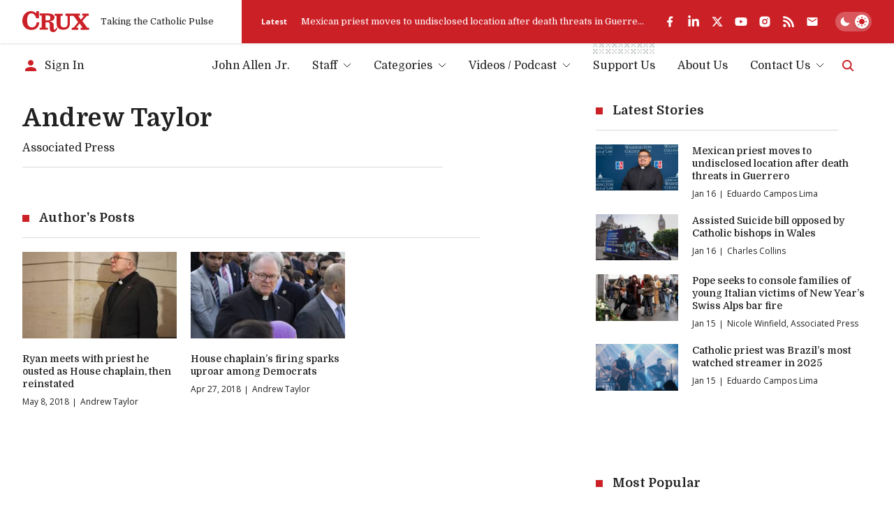

--- FILE ---
content_type: text/html; charset=utf-8
request_url: https://www.google.com/recaptcha/api2/aframe
body_size: 269
content:
<!DOCTYPE HTML><html><head><meta http-equiv="content-type" content="text/html; charset=UTF-8"></head><body><script nonce="QPEXQzBP7LzSC0oS-Q6DQg">/** Anti-fraud and anti-abuse applications only. See google.com/recaptcha */ try{var clients={'sodar':'https://pagead2.googlesyndication.com/pagead/sodar?'};window.addEventListener("message",function(a){try{if(a.source===window.parent){var b=JSON.parse(a.data);var c=clients[b['id']];if(c){var d=document.createElement('img');d.src=c+b['params']+'&rc='+(localStorage.getItem("rc::a")?sessionStorage.getItem("rc::b"):"");window.document.body.appendChild(d);sessionStorage.setItem("rc::e",parseInt(sessionStorage.getItem("rc::e")||0)+1);localStorage.setItem("rc::h",'1768583990648');}}}catch(b){}});window.parent.postMessage("_grecaptcha_ready", "*");}catch(b){}</script></body></html>

--- FILE ---
content_type: application/javascript; charset=utf-8
request_url: https://cruxnow.com/_next/static/chunks/app/author/%5Bauthor%5D/page-1135f3e74f8fb3fe.js
body_size: 3302
content:
(self.webpackChunk_N_E=self.webpackChunk_N_E||[]).push([[2592],{509:(e,t,s)=>{"use strict";s.d(t,{AuthorBooksClient:()=>u});var l=s(4078),a=s(18),n=s(5182),i=s(7301),o=s(3516),r=s(3609),c=s(4451);function d(e){var t,s;let{book:a}=e,{title:i,content:d,featuredImage:m,books:{book:{authors:h,pages:g,publisher:u,year:f,amazonLink:x}}}=a,v=[];return f&&v.push(f),u&&v.push(u),g&&v.push("".concat(g," pages")),(0,l.jsx)("div",{className:"flex bg-card-bg p-4 shadow-md md:p-6 lg:p-10 w-full max-h-full",children:(0,l.jsxs)("div",{className:"flex flex-1",children:[(null==m?void 0:null===(t=m.node)||void 0===t?void 0:t.sourceUrl)&&(0,l.jsx)("div",{className:"mr-4 md:mr-6 lg:mr-10 w-20 md:w-36 lg:w-40 xl:w-48 shrink-0 hidden md:block",children:(0,l.jsx)("div",{className:"shadow-md",children:(0,l.jsx)(o.A,{image:{attachment:m.node},aspectRatio:2/3,size:"book"})})}),(0,l.jsxs)("div",{className:"flex flex-col",children:[(0,l.jsxs)("div",{className:"mb-7 flex max-md:-order-1",children:[(null==m?void 0:null===(s=m.node)||void 0===s?void 0:s.sourceUrl)&&(0,l.jsx)("div",{className:"mr-4 md:mr-6 lg:mr-10 w-20 md:w-36 lg:w-40 xl:w-48 shrink-0 md:hidden",children:(0,l.jsx)("div",{className:"shadow-md",children:(0,l.jsx)(o.A,{image:{attachment:m.node},aspectRatio:2/3,size:"book"})})}),(0,l.jsxs)("div",{children:[(0,l.jsx)("h2",{dangerouslySetInnerHTML:{__html:i}}),(null==h?void 0:h.length)&&(0,l.jsxs)("h3",{className:"h4",children:["By"," ",h.map((e,t)=>(0,l.jsxs)(n.Fragment,{children:[t>0&&", ",e.name]},e.name))]}),!!v.length&&(0,l.jsx)("h3",{className:"h4",children:v.join(" | ")})]})]}),(0,l.jsx)("div",{className:"flex-1 overflow-hidden -pr-4 md:mb-7 last-of-type:md:mb-0",children:d&&(0,l.jsx)("div",{className:"overflow-auto max-h-full pr-4 scrollbar",dangerouslySetInnerHTML:{__html:d}})}),x&&(0,l.jsx)("div",{className:"flex justify-end max-md:-order-1 max-md:justify-start max-md:mb-5 ",children:(0,l.jsxs)("div",{className:"flex md:flex-col",children:[(0,l.jsx)("p",{className:"font-bold mr-4 mb-0 md:mb-2",children:"Buy Now on"}),(0,l.jsxs)("a",{href:x,target:"_blank",rel:"noopener noreferrer",className:"text-accent-light inline-flex group",children:[x.includes("wordonfire")?(0,l.jsx)(c.cZ,{className:"h-[1.375rem] w-auto md:h-[1.875rem] text-p"}):(0,l.jsx)(c.LJ,{className:"h-[1.375rem] w-auto md:h-[1.875rem]",title:"Amazon"}),(0,l.jsx)(r.z,{className:"h-4 w-auto ml-2 transition-transform group-hover:translate-x-1"})]})]})})]})]})})}var m=s(9698);function h(e){let{book:t}=e,[s,a]=n.useState(!1),{featuredImage:i,title:r,content:c,books:{book:{authors:h,pages:g,publisher:u,year:f,amazonLink:x}}}=t,v=[];f&&v.push(f),u&&v.push(u),g&&v.push("".concat(g," pages"));let w=(null==h?void 0:h.length)?"By ".concat(h.map(e=>e.name).join(", "),"."):"",p=v.length?"".concat(v.join(" | "),"."):"",b="".concat(r,". ").concat(w," ").concat(p," ").concat(c,".  Buy now on Amazon: ").concat(x,".");return(0,l.jsxs)("article",{className:"w-1/2 sm:w-1/4 p-post-grid-gap",children:[(0,l.jsx)("button",{type:"button",className:"flex flex-col shadow-md transition-shadow hover:shadow-lg w-full",onClick:()=>{a(!0)},children:(0,l.jsx)("div",{className:"w-full",children:(0,l.jsx)(o.A,{image:{attachment:null==i?void 0:i.node},alt:b,aspectRatio:2/3,size:"book"})})}),(0,l.jsx)(m.a,{isOpen:s,setIsOpen:a,maxWidth:"5xl",children:(0,l.jsx)(d,{book:t})})]})}var g=s(8697);function u(e){let{author:t,initialData:s}=e,[o,r]=n.useState(s),[c,d]=n.useState(!1),m=n.useRef(null),u=async e=>{d(!0),r(await (0,a.jl)(t.databaseId,e)),d(!1)},f=null==o?void 0:o.nodes,x=null==o?void 0:o.pageInfo;if(!f)return null;let{hasNextPage:v,hasPreviousPage:w,startCursor:p,endCursor:b}=x||{};return(0,l.jsxs)("div",{className:"mb-section",ref:m,children:[(0,l.jsx)(i.w,{title:"Author's Books"}),(0,l.jsx)("div",{className:"posts-grid",children:f.map(e=>e?(0,l.jsx)(h,{book:e},e.id):null)}),(0,l.jsx)(g.V,{hasNextPage:v,hasPreviousPage:w,onClickNext:()=>u({end:b}),onClickPrevious:()=>u({start:p}),isFetching:c,scrollRef:m})]})}},3609:(e,t,s)=>{var l=s(9320).k5;e.exports.z=function(e){return l({tag:"svg",attr:{viewBox:"0 0 24 24"},child:[{tag:"path",attr:{d:"M13 3L16.293 6.293 9.293 13.293 10.707 14.707 17.707 7.707 21 11 21 3z"}},{tag:"path",attr:{d:"M19,19H5V5h7l-2-2H5C3.897,3,3,3.897,3,5v14c0,1.103,0.897,2,2,2h14c1.103,0,2-0.897,2-2v-5l-2-2V19z"}}]})(e)}},3718:(e,t,s)=>{Promise.resolve().then(s.bind(s,8026)),Promise.resolve().then(s.bind(s,509)),Promise.resolve().then(s.bind(s,9730)),Promise.resolve().then(s.bind(s,528)),Promise.resolve().then(s.bind(s,3011)),Promise.resolve().then(s.t.bind(s,2763,23)),Promise.resolve().then(s.t.bind(s,6284,23))},4126:(e,t,s)=>{var l=s(9320).k5;e.exports.Z=function(e){return l({tag:"svg",attr:{viewBox:"0 0 512 512"},child:[{tag:"path",attr:{fill:"none",strokeLinecap:"round",strokeLinejoin:"round",strokeWidth:"48",d:"M184 112l144 144-144 144"}}]})(e)}},5866:(e,t,s)=>{var l=s(9320).k5;e.exports.f=function(e){return l({tag:"svg",attr:{viewBox:"0 0 512 512"},child:[{tag:"path",attr:{fill:"none",strokeLinecap:"round",strokeLinejoin:"round",strokeWidth:"48",d:"M328 112L184 256l144 144"}}]})(e)}},7301:(e,t,s)=>{"use strict";s.d(t,{w:()=>r});var l=s(4078);s(5182);var a=s(2763),n=s.n(a);function i(e){let{image:t,imageDark:s,imageSVG:a,imageAlt:n,imageClassName:i=""}=e;return a?(0,l.jsx)(l.Fragment,{children:a}):t?(0,l.jsxs)("div",{className:"relative w-20 h-14 flex items-end -mt-4",children:[(0,l.jsx)("img",{src:"string"==typeof t?t:t.src,alt:n,width:"string"==typeof t?60:t.width,height:"string"==typeof t?60:t.height,loading:"lazy","data-theme":s?"light":"",className:"w-auto h-full object-contain ml-auto object-bottom ".concat(s?"dark:hidden":"block"," ").concat(i)}),s&&(0,l.jsx)("img",{src:"string"==typeof s?s:s.src,alt:n,width:"string"==typeof s?60:s.width,height:"string"==typeof s?60:s.height,"data-theme":"dark",loading:"lazy",className:"w-auto h-full object-contain ml-auto object-bottom hidden dark:block ".concat(i)})]}):null}function o(e){let{title:t,titleLink:s,prefetch:a}=e;return s?(0,l.jsx)(n(),{href:s,prefetch:a,className:"[&_img]:w-full [&_img]:max-w-full [&_img]:h-auto [&_img]:object-contain [&_img]:object-left-bottom [&_img]:mt-0 [&_svg]:w-full [&_svg]:max-w-full [&_svg]:h-auto [&_svg]:object-contain [&_svg]:object-left-bottom [&_svg]:mt-0",children:t}):(0,l.jsx)("span",{className:"[&_img]:w-full [&_img]:max-w-full [&_img]:h-auto [&_img]:object-contain [&_img]:object-left-bottom [&_img]:mt-0 [&_svg]:w-full [&_svg]:max-w-full [&_svg]:h-auto [&_svg]:object-contain [&_svg]:object-left-bottom [&_svg]:mt-0",children:t})}function r(e){let{title:t,titleLink:s,image:a,imageDark:r,imageSVG:c,imageLink:d,imageLinkIsExternal:m,imageClassName:h,imageAlt:g,fullWidth:u,pageTitle:f,className:x="",titleClassName:v="",prefetch:w}=e;return(0,l.jsxs)("div",{className:"section-heading flex space-between items-end border-b border-b-bg-shade-2 lg:mb-5 ".concat(f?"mb-[var(--section-heading-title-spacing)]":"mb-[var(--section-heading-spacing)]"," ").concat(u?"":"md:mr-12 3xl:mr-14"," ").concat(x),children:["string"!=typeof t&&(0,l.jsx)("div",{className:"relative pb-2.5 !mb-0 lg:pb-4 mr-4 last:mr-0 ".concat(v),children:(0,l.jsx)(o,{title:t,titleLink:s,prefetch:w})})||(0,l.jsxs)("h2",{className:"relative z-0 pb-2.5 !mb-0 lg:pb-4 mr-4 last:mr-0 pl-6 h3 ".concat(v),children:[(0,l.jsx)("div",{className:"absolute h-2.5 w-2.5 bg-accent left-0 top-1 lg:top-2"}),(0,l.jsx)(o,{title:t,titleLink:s,prefetch:w})]}),(a||c)&&d&&m&&(0,l.jsx)("a",{href:d,target:"_blank",rel:"noopener noreferrer",className:"flex items-end ml-auto",children:(0,l.jsx)(i,{image:a,imageDark:r,imageSVG:c,imageAlt:g,imageClassName:h})}),(a||c)&&d&&!m&&(0,l.jsx)(n(),{href:d,className:"flex items-end ml-auto",prefetch:w,children:(0,l.jsx)(i,{image:a,imageDark:r,imageSVG:c,imageAlt:g,imageClassName:h})}),(a||c)&&!d&&(0,l.jsx)(i,{image:a,imageDark:r,imageSVG:c,imageAlt:g,imageClassName:h})]})}},7687:(e,t,s)=>{"use strict";s.d(t,{k:()=>a});var l=s(4078);function a(e){let{className:t=""}=e;return(0,l.jsx)("div",{className:"h-8 w-8 ".concat(t),children:(0,l.jsx)("svg",{xmlns:"http://www.w3.org/2000/svg",viewBox:"0 0 100 100",fill:"currentColor",className:"h-full w-full animate-spin text-logo",children:(0,l.jsx)("path",{d:"M73,50c0-12.7-10.3-23-23-23S27,37.3,27,50 M30.9,50c0-10.5,8.5-19.1,19.1-19.1S69.1,39.5,69.1,50"})})})}},8026:(e,t,s)=>{"use strict";s.r(t),s.d(t,{NewAdSlot:()=>i});var l=s(4078),a=s(5182),n=s(3020);function i(e){let{id:t,className:s="",style:i,unit:o,size:r}=e,c=(0,n.usePathname)(),d=a.useRef(null),m=a.useRef(null),h=a.useMemo(()=>{if(!r)return[300,250];if(Array.isArray(r))return r;if("string"==typeof r)try{return JSON.parse(r)}catch(e){}return[300,250]},[r]);return a.useEffect(()=>{if(!window.playwright){window.googletag=window.googletag||{cmd:[]};let e=()=>{try{let e=document.getElementById(t);if(!e)return!1;let s=null;try{(s=window.googletag.pubads().getSlots().find(e=>e.getSlotElementId()===t))&&(d.current=s)}catch(e){}if(o&&r&&!s)try{let e=window.googletag.defineSlot(o,h,t);e&&(e.addService(window.googletag.pubads()),d.current=e,s=e)}catch(e){try{let e=window.googletag.pubads().getSlots().find(e=>e.getSlotElementId()===t);e&&(d.current=e,s=e)}catch(e){}}try{window.googletag.enableServices()}catch(e){}let l=e.innerHTML.trim().length>0,a=null!==m.current&&m.current!==c;if(a&&l&&(e.innerHTML=""),s||!o||!r)if(l){if(a&&s){e.innerHTML="";try{window.googletag.pubads().refresh([s]),m.current=c}catch(e){try{window.googletag.display(t),m.current=c}catch(e){}}}}else if(s)try{window.googletag.pubads().refresh([s]),m.current=c}catch(e){try{window.googletag.display(t),m.current=c}catch(e){}}else try{window.googletag.display(t),m.current=c}catch(e){}return!0}catch(e){return!1}},s=requestAnimationFrame(()=>{setTimeout(()=>{window.googletag.cmd.push(function(){e()||setTimeout(()=>{window.googletag.cmd.push(function(){e()})},200)})},100)});return()=>{cancelAnimationFrame(s)}}},[t,o,r,h,c]),(0,l.jsx)("div",{id:t,className:s,style:i},"".concat(t,"-").concat(c))}},8697:(e,t,s)=>{"use strict";s.d(t,{V:()=>r});var l=s(4078);s(5182);var a=s(5866),n=s(4126),i=s(7687);function o(e){let{label:t,text:s,onClick:a,scrollRef:n,isFetching:i,disabled:o=!1}=e,r=()=>{if(null==n?void 0:n.current){let e=n.current.getBoundingClientRect().top;e<0&&window.scrollTo({top:window.pageYOffset+e-50,behavior:"smooth"})}};return(0,l.jsx)("button",{type:"button",className:"text-heading-6 inline-flex items-center justify-center w-8 h-8 bg-bg-shade transition-colors hover:text-accent-light disabled:bg-transparent disabled:text-medium-grey disabled:pointer-events-none disabled:cursor-default","aria-label":t,onClick:e=>{e.preventDefault(),i||(a(),r())},disabled:o,children:s})}function r(e){let{hasNextPage:t,hasPreviousPage:s,onClickNext:r,onClickPrevious:c,isFetching:d,scrollRef:m}=e;return t||s?(0,l.jsxs)("div",{className:"flex justify-end mt-section",children:[d&&(0,l.jsx)(i.k,{className:"mr-2"}),(0,l.jsxs)("ul",{className:"-m-1.5 flex flex-wrap",children:[(0,l.jsx)("li",{className:"p-1.5",children:(0,l.jsx)(o,{label:"Newer Posts",text:(0,l.jsx)(a.f,{}),onClick:c,scrollRef:m,isFetching:d,disabled:!s})}),(0,l.jsx)("li",{className:"p-1.5",children:(0,l.jsx)(o,{label:"Older Posts",text:(0,l.jsx)(n.Z,{}),onClick:r,scrollRef:m,isFetching:d,disabled:!t})})]})]}):null}},9730:(e,t,s)=>{"use strict";s.d(t,{AuthorPostsClient:()=>c});var l=s(4078),a=s(5182),n=s(18),i=s(7301),o=s(4627),r=s(8697);function c(e){let{author:t,initialData:s}=e,[c,d]=a.useState(s),[m,h]=a.useState(!1),g=a.useRef(null),u=async e=>{h(!0),d(await (0,n.sH)(t.databaseId,e)),h(!1)},f=null==c?void 0:c.nodes,x=null==c?void 0:c.pageInfo;if(!f)return null;let{hasNextPage:v,hasPreviousPage:w,startCursor:p,endCursor:b}=x||{};return(0,l.jsxs)("div",{className:"mb-section",ref:g,children:[(0,l.jsx)(i.w,{title:"Author's Posts"}),(0,l.jsx)("div",{className:"posts-grid md:[--posts-grid-item-width:33.333%]",children:f.map(e=>(0,l.jsx)(o.A,{post:e,showFeaturedMedia:!0,showExcerpt:!1,format:"small-grid",className:"[&:nth-of-type(n+4)_.post-img]:md:hidden"},e.id))}),(0,l.jsx)(r.V,{hasNextPage:v,hasPreviousPage:w,onClickNext:()=>u({end:b}),onClickPrevious:()=>u({start:p}),isFetching:m,scrollRef:g})]})}}},e=>{var t=t=>e(e.s=t);e.O(0,[2763,6284,834,4844,2104,4627,4451,18,8687,3869,7358],()=>t(3718)),_N_E=e.O()}]);

--- FILE ---
content_type: text/x-component
request_url: https://cruxnow.com/author/ap?_rsc=1y0wb
body_size: -699
content:
0:{"b":"0XNU1-H7YFVvV4ThYFzil","f":[["children","author","children",["author","ap","d"],[["author","ap","d"],{"children":["__PAGE__",{}]}],null,[null,null],false]],"S":false}


--- FILE ---
content_type: application/javascript; charset=utf-8
request_url: https://fundingchoicesmessages.google.com/f/AGSKWxVeSD5y71cxol5eh5HSD7ivU60AyjtNpgloTWvoByp5q9qrM-LCBv3UJ349hNzi3lgU3wADu5nHaGEstKLNTe0MV793M4HWpLT-U3nGBFxMzQ7XxFhhNu4lgQQESw6HjvXexjB1E8xa5Y3nFJvDUG8j3d8SUPOmcU3m3nsN0qcuI7UWyvzWdUqlae8j/_/advertising._160x600&/ad_legend_/widgets/ads./adnext.
body_size: -1291
content:
window['be909553-c9d5-4197-8b58-8ac457289938'] = true;

--- FILE ---
content_type: text/x-component
request_url: https://cruxnow.com/author/charles-collins?_rsc=1y0wb
body_size: -694
content:
0:{"b":"0XNU1-H7YFVvV4ThYFzil","f":[["children","author","children",["author","charles-collins","d"],[["author","charles-collins","d"],{"children":["__PAGE__",{}]}],null,[null,null],false]],"S":false}


--- FILE ---
content_type: text/x-component
request_url: https://cruxnow.com/author/eduardo-campos-lima?_rsc=1y0wb
body_size: -717
content:
0:{"b":"0XNU1-H7YFVvV4ThYFzil","f":[["children","author","children",["author","eduardo-campos-lima","d"],[["author","eduardo-campos-lima","d"],{"children":["__PAGE__",{}]}],null,[null,null],false]],"S":false}


--- FILE ---
content_type: text/x-component
request_url: https://cruxnow.com/?_rsc=1y0wb
body_size: 42337
content:
1:"$Sreact.fragment"
3:"$Sreact.suspense"
4:I[3289,["2763","static/chunks/2763-6c314109c24950c7.js","6284","static/chunks/6284-9bcf498427029727.js","834","static/chunks/834-29ee8e3f0c7f4216.js","4844","static/chunks/4844-90d47df7e45a584f.js","2104","static/chunks/2104-5b970a5cb5714e8a.js","8231","static/chunks/8231-1065e1a94aca0439.js","4627","static/chunks/4627-f8f53e36c4cfb812.js","18","static/chunks/18-9709a9b096a6e873.js","8974","static/chunks/app/page-27ddebd7068b8024.js"],"AdBox"]
5:I[2342,["2763","static/chunks/2763-6c314109c24950c7.js","6284","static/chunks/6284-9bcf498427029727.js","834","static/chunks/834-29ee8e3f0c7f4216.js","4844","static/chunks/4844-90d47df7e45a584f.js","2104","static/chunks/2104-5b970a5cb5714e8a.js","8231","static/chunks/8231-1065e1a94aca0439.js","4627","static/chunks/4627-f8f53e36c4cfb812.js","18","static/chunks/18-9709a9b096a6e873.js","8974","static/chunks/app/page-27ddebd7068b8024.js"],"GlobalTabsSkeleton"]
7:I[4869,["2763","static/chunks/2763-6c314109c24950c7.js","6284","static/chunks/6284-9bcf498427029727.js","834","static/chunks/834-29ee8e3f0c7f4216.js","4844","static/chunks/4844-90d47df7e45a584f.js","2104","static/chunks/2104-5b970a5cb5714e8a.js","8231","static/chunks/8231-1065e1a94aca0439.js","4627","static/chunks/4627-f8f53e36c4cfb812.js","18","static/chunks/18-9709a9b096a6e873.js","8974","static/chunks/app/page-27ddebd7068b8024.js"],"default"]
8:I[8026,["2763","static/chunks/2763-6c314109c24950c7.js","6284","static/chunks/6284-9bcf498427029727.js","834","static/chunks/834-29ee8e3f0c7f4216.js","4844","static/chunks/4844-90d47df7e45a584f.js","2104","static/chunks/2104-5b970a5cb5714e8a.js","8231","static/chunks/8231-1065e1a94aca0439.js","4627","static/chunks/4627-f8f53e36c4cfb812.js","18","static/chunks/18-9709a9b096a6e873.js","8974","static/chunks/app/page-27ddebd7068b8024.js"],"NewAdSlot"]
16:I[7742,[],"OutletBoundary"]
19:I[7742,[],"ViewportBoundary"]
1b:I[7742,[],"MetadataBoundary"]
1d:I[2497,[],""]
:HL["/_next/static/media/bdcf2ec322da5503-s.p.woff2","font",{"crossOrigin":"","type":"font/woff2"}]
:HL["/_next/static/media/e807dee2426166ad-s.p.woff2","font",{"crossOrigin":"","type":"font/woff2"}]
:HL["/_next/static/css/8ce6f49d654131c2.css","style"]
:HL["/_next/static/css/ad1443eafe44888d.css","style"]
9:T4e7,M88.188 190.093C84.6934 178.993 81.096 167.173 77.3958 154.633C73.9012 142.094 70.4065 129.657 66.9119 117.323C63.4173 104.989 60.231 93.4771 57.3531 82.7876C54.4751 72.0982 52.0083 62.8477 49.9527 55.0362C47.897 47.2246 46.458 41.6743 45.6358 38.3853L44.4024 38.6936C45.0191 42.3938 45.533 47.3274 45.9441 53.4944C46.3553 59.4559 46.6636 65.8284 46.8692 72.6121C47.0747 79.1902 47.1775 85.2544 47.1775 90.8047V199.961H0V4.77515H82.6377C85.5157 15.6702 88.4964 27.1819 91.5799 39.3103C94.869 51.2332 98.0552 63.156 101.139 75.0789C104.428 86.7962 107.306 97.9996 109.773 108.689C112.239 119.173 113.987 128.321 115.014 136.132H115.631C116.659 128.321 118.304 119.173 120.565 108.689C123.032 98.2052 125.807 87.0018 128.89 75.0789C131.974 63.156 135.16 51.2332 138.449 39.3103C141.738 27.1819 144.719 15.6702 147.391 4.77515H228.796V199.961H182.235V90.8047C182.235 85.2544 182.337 79.1902 182.543 72.6121C182.749 65.8284 183.057 59.4559 183.468 53.4944C184.085 47.3274 184.599 42.3938 185.01 38.6936L183.776 38.3853C182.954 41.6743 181.515 47.2246 179.46 55.0362C177.404 62.8477 174.834 72.201 171.751 83.096C168.873 93.7855 165.687 105.297 162.192 117.631C158.697 129.965 155.1 142.402 151.4 154.942C147.905 167.276 144.513 178.993 141.224 190.093H88.188Za:T4f3,M592.203 142.299C592.203 135.515 592.511 129.348 593.128 123.798L592.511 122.873C586.755 123.695 580.485 124.312 573.702 124.723C566.918 124.929 560.648 124.929 554.892 124.723V84.6378L635.372 84.3294V189.168C625.916 193.485 615.123 196.877 602.995 199.344C591.072 201.605 575.86 202.736 557.359 202.736C532.691 202.736 513.368 199.447 499.389 192.869C485.411 186.085 475.544 175.293 469.788 160.492C464.032 145.485 461.154 125.545 461.154 100.672C461.154 80.5264 463.415 63.9783 467.938 51.0276C472.666 38.0769 479.449 28.107 488.289 21.1177C497.334 13.9229 508.331 8.98926 521.282 6.3169C534.233 3.43897 549.034 2 565.684 2C575.552 2 585.419 2.41113 595.286 3.2334C605.359 4.05567 615.329 5.59742 625.196 7.85864V48.5608L624.271 49.1775C615.637 47.1219 607.003 45.6829 598.37 44.8606C589.941 44.0384 581.41 43.6272 572.777 43.6272C560.237 43.6272 549.239 44.9634 539.783 47.6358C530.533 50.1026 523.338 55.3445 518.199 63.3616C513.059 71.3787 510.49 83.8155 510.49 100.672C510.49 117.323 511.826 130.068 514.498 138.907C517.376 147.541 522.618 153.503 530.224 156.792C538.036 159.875 549.136 161.417 563.526 161.417C565.376 161.417 568.254 161.417 572.16 161.417C576.066 161.211 579.971 161.006 583.877 160.8C587.783 160.595 590.558 160.286 592.203 159.875V142.299Zb:T5d9,M750.863 149.7C759.908 152.783 769.775 155.25 780.465 157.1C791.36 158.745 802.152 159.567 812.841 159.567C827.436 159.567 838.229 158.95 845.218 157.717C852.413 156.278 857.141 154.119 859.402 151.241C861.663 148.363 862.794 144.663 862.794 140.141C862.794 136.235 861.972 133.151 860.327 130.89C858.683 128.629 855.496 126.882 850.768 125.648C846.04 124.209 839.051 123.079 829.801 122.256L809.449 120.406C794.238 118.967 782.212 115.781 773.373 110.848C764.739 105.914 758.572 99.3358 754.872 91.1131C751.377 82.6849 749.63 72.6121 749.63 60.8948C749.63 46.9163 752.405 35.6101 757.955 26.9763C763.711 18.3425 772.961 12.0728 785.707 8.16699C798.452 4.05566 815.411 2 836.584 2C864.13 2 886.845 5.59741 904.73 12.7922L903.804 54.7278L902.879 55.9612C882.528 48.7664 861.252 45.169 839.051 45.169C828.362 45.169 820.139 45.7857 814.383 47.0191C808.627 48.0469 804.619 49.7942 802.357 52.261C800.096 54.7278 798.966 58.2225 798.966 62.7449C798.966 67.2674 799.685 70.6592 801.124 72.9205C802.769 75.1817 805.955 76.929 810.683 78.1624C815.411 79.1902 822.297 80.2181 831.342 81.2459L850.768 83.4044C867.214 85.2545 879.856 88.5435 888.695 93.2715C897.535 97.9996 903.599 104.372 906.888 112.389C910.383 120.201 912.13 129.76 912.13 141.066C912.13 154.839 909.149 166.35 903.188 175.601C897.432 184.646 887.976 191.43 874.82 195.952C861.663 200.475 844.087 202.736 822.092 202.736C807.702 202.736 794.751 202.016 783.24 200.577C771.728 198.933 760.525 196.774 749.63 194.102V150.625L750.863 149.7Zc:T4ee,M1859.39 190.093C1855.9 178.993 1852.3 167.173 1848.6 154.633C1845.11 142.094 1841.61 129.657 1838.12 117.323C1834.62 104.989 1831.44 93.4771 1828.56 82.7876C1825.68 72.0982 1823.21 62.8477 1821.16 55.0362C1819.1 47.2246 1817.66 41.6743 1816.84 38.3853L1815.61 38.6936C1816.22 42.3938 1816.74 47.3274 1817.15 53.4944C1817.56 59.4559 1817.87 65.8284 1818.07 72.6121C1818.28 79.1902 1818.38 85.2544 1818.38 90.8047V199.961H1771.2V4.77515H1853.84C1856.72 15.6702 1859.7 27.1819 1862.78 39.3103C1866.07 51.2332 1869.26 63.156 1872.34 75.0789C1875.63 86.7962 1878.51 97.9996 1880.98 108.689C1883.44 119.173 1885.19 128.321 1886.22 136.132H1886.84C1887.86 128.321 1889.51 119.173 1891.77 108.689C1894.24 98.2052 1897.01 87.0018 1900.09 75.0789C1903.18 63.156 1906.36 51.2332 1909.65 39.3103C1912.94 27.1819 1915.92 15.6702 1918.6 4.77515H2000V199.961H1953.44V90.8047C1953.44 85.2544 1953.54 79.1902 1953.75 72.6121C1953.95 65.8284 1954.26 59.4559 1954.67 53.4944C1955.29 47.3274 1955.8 42.3938 1956.21 38.6936L1954.98 38.3853C1954.16 41.6743 1952.72 47.2246 1950.66 55.0362C1948.61 62.8477 1946.04 72.201 1942.96 83.096C1940.08 93.7855 1936.89 105.297 1933.4 117.631C1929.9 129.965 1926.3 142.402 1922.6 154.942C1919.11 167.276 1915.72 178.993 1912.43 190.093H1859.39Zd:T781,M1022.8 500C1009.67 500 995.803 499.438 981.182 498.313C966.56 497.188 952.689 495.501 939.567 493.252C926.445 491.002 915.198 488.378 905.825 485.379V423.519C920.821 428.393 938.817 432.142 959.812 434.766C980.807 437.39 1000.11 438.703 1017.74 438.703C1040.6 438.703 1057.66 437.39 1068.91 434.766C1080.53 432.517 1086.34 428.393 1086.34 422.394C1086.34 417.145 1084.09 413.584 1079.59 411.709C1075.1 409.835 1066.29 408.897 1053.16 408.897H979.494C955.5 408.897 936.755 404.586 923.258 395.963C910.137 387.34 903.576 374.781 903.576 358.285C903.576 347.038 906.95 336.353 913.698 326.23C920.821 316.108 931.131 308.61 944.628 303.736C929.257 295.863 917.635 285.928 909.762 273.931C901.889 261.934 897.952 246.75 897.952 228.379C897.952 193.888 909.012 168.769 931.131 153.023C953.626 136.902 986.43 128.841 1029.54 128.841C1038.54 128.841 1048.48 129.591 1059.35 131.091C1070.6 132.216 1078.84 133.34 1084.09 134.465H1186.44L1184.19 190.701H1145.39C1154.76 200.074 1159.45 213.945 1159.45 232.316C1159.45 258.185 1151.01 278.992 1134.14 294.738C1117.65 310.484 1092.53 318.357 1058.79 318.357C1053.16 318.357 1047.54 318.17 1041.92 317.795C1036.67 317.045 1031.42 316.483 1026.17 316.108C1016.42 317.233 1007.99 319.295 1000.86 322.294C994.116 325.293 990.742 329.604 990.742 335.228C990.742 339.727 992.429 342.726 995.803 344.226C999.552 345.726 1004.99 346.475 1012.11 346.475H1080.16C1107.53 346.475 1128.71 352.849 1143.7 365.596C1159.08 377.968 1166.76 396.151 1166.76 420.145C1166.76 473.382 1118.77 500 1022.8 500ZM1030.11 268.307C1049.98 268.307 1063.66 264.933 1071.16 258.185C1078.66 251.436 1082.41 240.189 1082.41 224.443C1082.41 208.697 1078.47 197.262 1070.6 190.139C1063.1 183.016 1049.6 179.454 1030.11 179.454C1011.74 179.454 998.427 183.016 990.179 190.139C982.306 196.887 978.37 208.322 978.37 224.443C978.37 239.439 982.119 250.499 989.617 257.622C997.115 264.745 1010.61 268.307 1030.11 268.307Ze:T485,M523.988 150.526C521.448 149.32 518.973 148.718 516.562 148.718C514.969 148.718 513.742 148.998 512.881 149.557C512.063 150.117 511.654 150.892 511.654 151.882C511.654 152.7 511.998 153.41 512.687 154.013C513.376 154.573 514.754 155.154 516.82 155.756L518.757 156.338C521.513 157.156 523.579 158.275 524.957 159.696C526.377 161.116 527.088 162.989 527.088 165.314C527.088 168.284 525.968 170.652 523.73 172.417C521.491 174.139 518.434 175 514.56 175C510.384 175 506.918 174.311 504.163 172.934L505.842 167.251C507.091 167.854 508.404 168.349 509.781 168.736C511.202 169.124 512.666 169.317 514.172 169.317C517.746 169.317 519.532 168.176 519.532 165.895C519.532 164.862 519.102 164.087 518.241 163.57C517.423 163.053 516.002 162.494 513.979 161.891L511.977 161.245C509.308 160.384 507.327 159.265 506.036 157.887C504.787 156.467 504.163 154.616 504.163 152.334C504.163 150.999 504.443 149.772 505.003 148.653C505.562 147.491 506.337 146.501 507.327 145.683C508.361 144.865 509.588 144.24 511.008 143.81C512.472 143.336 514.086 143.1 515.851 143.1C517.616 143.1 519.317 143.272 520.953 143.616C522.632 143.918 524.182 144.391 525.602 145.037L523.988 150.526Zf:T5f9,M454.732 158.791C454.732 161.331 454.323 163.613 453.505 165.637C452.731 167.66 451.633 169.36 450.212 170.738C448.791 172.116 447.134 173.17 445.24 173.902C443.346 174.634 441.301 175 439.105 175C436.91 175 434.865 174.656 432.97 173.967C431.119 173.278 429.505 172.288 428.127 170.996C426.75 169.662 425.673 168.026 424.898 166.089C424.124 164.151 423.736 161.934 423.736 159.437C423.736 156.854 424.124 154.551 424.898 152.528C425.716 150.461 426.836 148.739 428.256 147.362C429.677 145.984 431.334 144.929 433.229 144.197C435.123 143.466 437.168 143.1 439.363 143.1C441.559 143.1 443.582 143.444 445.434 144.133C447.328 144.779 448.964 145.769 450.341 147.103C451.719 148.438 452.795 150.074 453.57 152.011C454.345 153.948 454.732 156.208 454.732 158.791ZM446.854 159.114C446.854 157.263 446.639 155.692 446.208 154.4C445.778 153.066 445.197 151.99 444.465 151.172C443.776 150.354 442.958 149.751 442.011 149.363C441.107 148.976 440.16 148.782 439.17 148.782C438.179 148.782 437.232 148.954 436.328 149.299C435.424 149.6 434.628 150.16 433.939 150.978C433.25 151.753 432.691 152.807 432.26 154.142C431.83 155.477 431.614 157.134 431.614 159.114C431.614 160.922 431.83 162.472 432.26 163.764C432.691 165.012 433.25 166.067 433.939 166.928C434.671 167.746 435.489 168.349 436.393 168.736C437.34 169.124 438.309 169.317 439.299 169.317C440.246 169.317 441.172 169.145 442.076 168.801C443.023 168.456 443.841 167.897 444.529 167.122C445.218 166.347 445.778 165.314 446.208 164.022C446.639 162.688 446.854 161.052 446.854 159.114Z10:T4af,M338.021 146.393C339.915 145.36 341.831 144.563 343.768 144.004C345.705 143.401 347.836 143.1 350.161 143.1C351.969 143.1 353.605 143.315 355.069 143.745C356.532 144.133 357.802 144.779 358.879 145.683C359.955 146.587 360.773 147.771 361.333 149.234C361.935 150.655 362.237 152.399 362.237 154.465V174.354H356.231L355.456 171.125H355.262C353.067 173.708 349.946 175 345.899 175C342.67 175 340.152 174.16 338.344 172.482C336.536 170.76 335.631 168.542 335.631 165.83C335.631 164.108 335.997 162.623 336.729 161.375C337.461 160.126 338.451 159.093 339.7 158.275C340.991 157.457 342.52 156.854 344.285 156.467C346.05 156.036 347.965 155.821 350.032 155.821H354.552V153.69C354.552 152.011 354.057 150.827 353.067 150.138C352.077 149.406 350.742 149.041 349.063 149.041C347.858 149.041 346.566 149.234 345.189 149.622C343.854 150.009 342.369 150.676 340.733 151.624L338.021 146.393ZM354.617 160.664L351.13 160.793C348.288 160.879 346.308 161.375 345.189 162.279C344.069 163.14 343.51 164.194 343.51 165.443C343.51 167.036 343.983 168.112 344.93 168.672C345.877 169.231 346.975 169.511 348.224 169.511C349.472 169.511 350.656 169.21 351.775 168.607C352.938 167.961 353.885 167.079 354.617 165.959V160.664Z11:T436,M319.855 169.317C321.232 169.317 322.438 169.167 323.471 168.865C324.547 168.521 325.451 168.155 326.183 167.768L327.669 173.127C326.721 173.601 325.473 174.031 323.923 174.419C322.373 174.806 320.673 175 318.822 175C316.54 175 314.409 174.677 312.429 174.031C310.448 173.343 308.726 172.331 307.263 170.996C305.799 169.662 304.637 168.004 303.776 166.024C302.958 164.044 302.549 161.74 302.549 159.114C302.549 156.704 302.936 154.508 303.711 152.528C304.529 150.547 305.648 148.868 307.069 147.491C308.533 146.07 310.255 144.994 312.235 144.262C314.258 143.487 316.475 143.1 318.886 143.1C320.221 143.1 321.598 143.229 323.019 143.487C324.44 143.745 325.968 144.262 327.604 145.037L325.99 150.461C324.999 149.902 323.988 149.471 322.954 149.17C321.921 148.868 320.845 148.718 319.726 148.718C316.884 148.718 314.603 149.6 312.881 151.365C311.159 153.087 310.298 155.606 310.298 158.921C310.298 160.858 310.578 162.494 311.137 163.828C311.697 165.163 312.429 166.239 313.333 167.057C314.237 167.875 315.248 168.456 316.368 168.801C317.53 169.145 318.692 169.317 319.855 169.317Z12:T5f4,M73.156 158.791C73.156 161.331 72.747 163.613 71.929 165.637C71.1541 167.66 70.0563 169.36 68.6357 170.738C67.215 172.116 65.5576 173.17 63.6634 173.902C61.7691 174.634 59.7242 175 57.5287 175C55.3331 175 53.2882 174.656 51.394 173.967C49.5428 173.278 47.9284 172.288 46.5508 170.996C45.1732 169.662 44.0969 168.026 43.322 166.089C42.5471 164.151 42.1597 161.934 42.1597 159.437C42.1597 156.854 42.5471 154.551 43.322 152.528C44.14 150.461 45.2593 148.739 46.68 147.362C48.1006 145.984 49.7581 144.929 51.6523 144.197C53.5465 143.466 55.5914 143.1 57.787 143.1C59.9825 143.1 62.0059 143.444 63.8571 144.133C65.7513 144.779 67.3872 145.769 68.7648 147.103C70.1424 148.438 71.2187 150.074 71.9936 152.011C72.7685 153.948 73.156 156.208 73.156 158.791ZM65.2778 159.114C65.2778 157.263 65.0625 155.692 64.632 154.4C64.2015 153.066 63.6203 151.99 62.8885 151.172C62.1996 150.354 61.3817 149.751 60.4346 149.363C59.5305 148.976 58.5834 148.782 57.5932 148.782C56.6031 148.782 55.656 148.954 54.7519 149.299C53.8479 149.6 53.0514 150.16 52.3626 150.978C51.6738 151.753 51.1142 152.807 50.6837 154.142C50.2532 155.477 50.0379 157.134 50.0379 159.114C50.0379 160.922 50.2532 162.472 50.6837 163.764C51.1142 165.012 51.6738 166.067 52.3626 166.928C53.0945 167.746 53.9124 168.349 54.8165 168.736C55.7636 169.124 56.7322 169.317 57.7224 169.317C58.6695 169.317 59.5951 169.145 60.4992 168.801C61.4463 168.456 62.2642 167.897 62.953 167.122C63.6418 166.347 64.2015 165.314 64.632 164.022C65.0625 162.688 65.2778 161.052 65.2778 159.114Z13:T48d,M24.0221 168.8C26.0455 168.8 27.746 168.628 29.1236 168.284C30.5012 167.939 31.7497 167.466 32.869 166.863L34.548 172.804C33.3425 173.407 31.8142 173.923 29.9631 174.354C28.1119 174.784 25.8518 175 23.1826 175C20.2552 175 17.5215 174.526 14.9815 173.579C12.4846 172.632 10.3106 171.276 8.45939 169.511C6.65127 167.703 5.23061 165.507 4.1974 162.924C3.16419 160.298 2.64758 157.327 2.64758 154.012C2.64758 150.784 3.14266 147.878 4.13282 145.295C5.12298 142.669 6.52212 140.452 8.33024 138.643C10.1814 136.835 12.377 135.458 14.917 134.511C17.4569 133.52 20.2767 133.025 23.3764 133.025C26.1316 133.025 28.3917 133.262 30.1568 133.736C31.9219 134.209 33.4286 134.769 34.6771 135.415L32.869 141.356C31.5775 140.71 30.2644 140.193 28.9299 139.806C27.5953 139.418 26.0455 139.225 24.2804 139.225C22.4723 139.225 20.7503 139.504 19.1144 140.064C17.5215 140.581 16.1224 141.442 14.917 142.647C13.7546 143.81 12.8075 145.338 12.0756 147.232C11.3868 149.083 11.0424 151.343 11.0424 154.012C11.0424 156.596 11.3868 158.834 12.0756 160.728C12.7644 162.58 13.69 164.108 14.8524 165.313C16.0147 166.519 17.3708 167.401 18.9206 167.961C20.5135 168.52 22.214 168.8 24.0221 168.8Z14:T5f9,M211.245 47.1492C211.245 40.1712 209.876 35.7479 207.079 33.0317C204.274 30.3084 199.787 29.0589 192.934 29.0588H170.572V35.5037H176.775V82.8844H170.572V89.3294H190.91V82.8844H186.083V66.2234H191.296C193.689 66.2234 195.663 66.6206 197.235 68.2267C198.727 69.7516 199.706 72.2267 200.613 75.9076L200.615 75.9119L203.86 89.3294H216.328V82.8844H211.834L209.471 73.8434L209.118 72.5864C208.281 69.7846 207.358 67.8702 206.45 66.5093C205.422 64.9683 204.386 64.0969 203.436 63.4382L201.887 62.364L203.6 61.5757C208.379 59.3771 211.245 54.815 211.245 47.1492ZM200.043 47.3279C200.043 43.7125 199.551 41.7219 198.515 40.5844C197.508 39.4791 195.731 38.9112 192.331 38.9112H188.236V56.371H192.158C195.387 56.3709 197.227 55.7517 198.324 54.5254C199.453 53.2621 200.043 51.0883 200.043 47.3279ZM202.196 47.3279C202.196 51.1791 201.622 54.0654 199.93 55.959C198.204 57.8892 195.564 58.5235 192.158 58.5235H186.083V36.7587H192.331C195.823 36.7587 198.442 37.3085 200.106 39.1361C201.741 40.9318 202.196 43.6894 202.196 47.3279ZM213.398 47.1492C213.397 54.6625 210.787 59.862 206.015 62.7298C206.744 63.3803 207.499 64.2039 208.239 65.3132C209.291 66.8907 210.296 69.0127 211.18 71.9726L211.552 73.2927V73.2969L213.496 80.7319H218.48V91.4819H202.168L198.521 76.4185C197.619 72.7605 196.745 70.8033 195.696 69.7318C194.726 68.7409 193.47 68.376 191.296 68.3759H188.236V80.7319H193.062V91.4819H168.42V80.7319H174.623V37.6562H168.42V26.9062H192.934C199.953 26.9063 205.159 28.165 208.58 31.4867C212.008 34.8158 213.398 39.9768 213.398 47.1492Z15:Tb10,M102.771 26.9062L109.796 52.2341L109.798 52.2362C110.837 56.0156 111.81 59.993 112.522 63.0219C112.634 63.4964 112.733 63.9497 112.831 64.3736C112.919 64.0112 113.012 63.6277 113.111 63.2258C113.833 60.2768 114.826 56.3272 115.906 52.3308L122.755 26.9062H145.422V37.6562H139.454L141.915 80.7319H148.093V91.4819H124.485V80.7319H128.91L127.987 62.9673C127.742 57.8076 127.636 52.882 127.594 49.0053C127.154 50.9499 126.646 53.0722 126.083 55.135L126.078 55.1518L119.272 78.5268L119.045 79.3025H106.134L99.3652 55.0509L99.3631 55.0467C98.7682 52.8825 98.2187 50.5735 97.7487 48.4756C97.7049 52.9035 97.598 58.7798 97.3409 64.6595V64.6658L96.5358 80.7319H101.047V91.4819H77.4385V80.7319H83.5282L85.9077 37.6562H80.024V26.9062H102.771ZM82.1765 35.5037H88.1822L85.5651 82.8844H79.591V89.3294H98.8943V82.8844H94.2719L95.1905 64.5586C95.448 58.6667 95.5553 52.772 95.5983 48.3474C95.6198 46.1348 95.6256 44.2898 95.6256 42.9997C95.6256 42.3551 95.6227 41.8479 95.6214 41.503C95.6207 41.331 95.6219 41.1987 95.6214 41.1099C95.6211 41.0658 95.6194 41.0314 95.6193 41.0091V40.9775L95.6109 39.8929H98.1964L98.3583 40.7757V40.7799C98.3589 40.7833 98.3613 40.788 98.3625 40.7946C98.3651 40.8086 98.3679 40.8301 98.373 40.8577C98.3834 40.9135 98.3989 40.9977 98.4193 41.1057C98.46 41.3218 98.5204 41.638 98.5979 42.037C98.7533 42.8359 98.9793 43.9672 99.258 45.2931C99.8158 47.9467 100.585 51.3681 101.438 54.4707L107.767 77.15H117.428L124.006 54.5674L124.653 52.0891C125.274 49.6108 125.811 47.1782 126.221 45.2048C126.494 43.8908 126.712 42.7821 126.86 42.0033C126.934 41.615 126.99 41.3084 127.028 41.0994C127.048 40.9948 127.063 40.9136 127.073 40.8598C127.077 40.8331 127.081 40.8122 127.083 40.7988C127.084 40.7924 127.087 40.7873 127.087 40.7841V40.7799L127.245 39.8929H129.757L129.74 40.9838V41.0175C129.74 41.0398 129.739 41.074 129.738 41.1184C129.737 41.2071 129.735 41.339 129.734 41.5114C129.73 41.8571 129.726 42.3654 129.723 43.0144C129.718 44.313 129.719 46.1751 129.74 48.4252C129.778 52.3643 129.882 57.4893 130.137 62.8643L130.255 65.1808L131.176 82.8844H126.637V89.3294H145.941V82.8844H139.883L139.826 81.8691L137.175 35.5037H143.269V29.0588H124.405L117.985 52.8921C116.911 56.8665 115.921 60.7993 115.2 63.7388C114.84 65.2077 114.547 66.4279 114.345 67.2807C114.243 67.7072 114.165 68.0431 114.111 68.2708C114.085 68.3842 114.064 68.471 114.05 68.5294C114.043 68.5586 114.039 68.5819 114.036 68.5966C114.034 68.6031 114.032 68.6079 114.031 68.6114L114.029 68.6156L113.836 69.4501H111.77L111.585 68.6029V68.5966C111.584 68.5928 111.582 68.5873 111.58 68.5798C111.577 68.5641 111.572 68.5395 111.566 68.5084C111.552 68.4461 111.531 68.3534 111.505 68.233C111.451 67.9918 111.372 67.6379 111.271 67.1904C111.07 66.2949 110.781 65.0226 110.426 63.5159C109.717 60.4998 108.75 56.5512 107.721 52.808L101.133 29.0588H82.1765V35.5037Z0:{"P":null,"b":"0XNU1-H7YFVvV4ThYFzil","p":"","c":["",""],"i":false,"f":[[["",{"children":["__PAGE__",{}]},"$undefined","$undefined",true],["",["$","$1","c",{"children":[[["$","link","0",{"rel":"stylesheet","href":"/_next/static/css/8ce6f49d654131c2.css","precedence":"next","crossOrigin":"$undefined","nonce":"$undefined"}],["$","link","1",{"rel":"stylesheet","href":"/_next/static/css/ad1443eafe44888d.css","precedence":"next","crossOrigin":"$undefined","nonce":"$undefined"}]],"$L2"]}],{"children":["__PAGE__",["$","$1","c",{"children":[["$","main",null,{"className":"flex flex-col","children":[["$","script",null,{"type":"application/ld+json","dangerouslySetInnerHTML":{"__html":"{\"@context\":\"https://schema.org\",\"@type\":\"WebPage\",\"url\":\"https://cruxnow.com/\",\"inLanguage\":\"en\",\"description\":\"Crux offers the very best in smart, wired, and independent coverage of the Vatican and the Catholic Church.\",\"name\":\"Crux\",\"publisher\":{\"@type\":\"NewsMediaOrganization\",\"name\":\"Crux\",\"logo\":{\"@type\":\"ImageObject\",\"url\":\"https://cruxnow.com/crux-logo.png\"},\"url\":\"https://cruxnow.com\",\"sameAs\":[\"https://www.facebook.com/crux/\",\"https://www.linkedin.com/company/crux-now/\",\"https://twitter.com/Crux\",\"https://www.youtube.com/c/CruxMedia\"]},\"isPartOf\":{\"@type\":\"WebSite\",\"name\":\"Crux\",\"url\":\"https://cruxnow.com/\",\"potentialAction\":{\"@type\":\"SearchAction\",\"target\":\"https://cruxnow.com/search?q={query}\",\"query\":\"required name=query\",\"query-input\":\"required name=query\"}}}"}}],["$","$3",null,{"fallback":["$","main",null,{"className":"flex flex-col","children":[["$","section",null,{"className":"container mb-section","children":["$","div",null,{"className":"posts-grid items-start","data-cy":"hero-posts","data-testid":"hero-posts","children":[["$","div",null,{"className":"flex flex-wrap w-full lg:w-[30%] xl:w-3/5","children":[["$","article","hero1-0",{"className":"group p-post-grid-gap w-[var(--posts-grid-item-width)] [&_a]:relative [&_a]:z-20  undefined","data-format":"large","children":["$","div",null,{"className":"flex relative z-0","children":["$","div",null,{"className":"flex-1 flex items-start justify-start -m-[var(--post-inner-gap)]      flex-col md:flex-row-reverse lg:max-xl:flex-col xl:flex-row-reverse","children":[["$","div",null,{"className":"post-img relative w-full p-[var(--post-inner-gap)]      md:basis-2/3 lg:max-xl:basis-full ","children":["$","div",null,{"className":"w-full h-0 pb-[56.25%] skeleton-bg"}]}],["$","div",null,{"className":"post-text p-[var(--post-inner-gap)]      md:basis-1/3 lg:max-xl:basis-full  w-full","children":[["$","h3",null,{"className":"post-title text-[inherit] mb-2 font-medium max-w-[45ch]   h4 skeleton-bg h-10","children":"Â "}],["$","div",null,{"className":"text-p-tint text-heading-4 mb-1.5 last:mb-0  skeleton-bg","children":["$","div",null,{"className":"line-clamp-4","dangerouslySetInnerHTML":"$undefined"}]}],["$","div",null,{"className":"flex flex-wrap items-start text-p text-heading-6 skeleton-bg w-24 max-w-full","children":"Â "}]]}]]}]}]}]]}],["$","div",null,{"className":"flex flex-wrap w-full lg:w-2/5 md:max-lg:[--posts-grid-item-width:33.333%] lg:max-xl:[--posts-grid-item-width:100%] xl:[--posts-grid-item-width:50%]","children":[["$","article","hero2-skeleton-0",{"className":"group p-post-grid-gap w-[var(--posts-grid-item-width)] [&_a]:relative [&_a]:z-20  max-md:[&:nth-of-type(n+6)]:hidden md:[&:nth-of-type(n+4)_.post-img]:hidden lg:[&:nth-of-type(n+4)]:hidden xl:[&:nth-of-type(3)]:hidden","data-format":"small-4","children":["$","div",null,{"className":"flex relative z-0","children":["$","div",null,{"className":"flex-1 flex items-start justify-start -m-[var(--post-inner-gap)] flex-row   md:max-lg:flex-col xl:flex-col  ","children":[["$","div",null,{"className":"post-img relative w-full p-[var(--post-inner-gap)] basis-1/3   md:max-lg:basis-full xl:basis-full   ","children":["$","div",null,{"className":"w-full h-0 pb-[56.25%] skeleton-bg"}]}],["$","div",null,{"className":"post-text p-[var(--post-inner-gap)] flex-1   md:max-lg:basis-full xl:basis-full    w-full","children":[["$","h3",null,{"className":"post-title text-[inherit] mb-2 font-medium max-w-[45ch]   h4 skeleton-bg h-10","children":"Â "}],false,["$","div",null,{"className":"flex flex-wrap items-start text-p text-heading-6 skeleton-bg w-24 max-w-full","children":"Â "}]]}]]}]}]}],["$","article","hero2-skeleton-1",{"className":"group p-post-grid-gap w-[var(--posts-grid-item-width)] [&_a]:relative [&_a]:z-20  max-md:[&:nth-of-type(n+6)]:hidden md:[&:nth-of-type(n+4)_.post-img]:hidden lg:[&:nth-of-type(n+4)]:hidden xl:[&:nth-of-type(3)]:hidden","data-format":"small-4","children":["$","div",null,{"className":"flex relative z-0","children":["$","div",null,{"className":"flex-1 flex items-start justify-start -m-[var(--post-inner-gap)] flex-row   md:max-lg:flex-col xl:flex-col  ","children":[["$","div",null,{"className":"post-img relative w-full p-[var(--post-inner-gap)] basis-1/3   md:max-lg:basis-full xl:basis-full   ","children":["$","div",null,{"className":"w-full h-0 pb-[56.25%] skeleton-bg"}]}],["$","div",null,{"className":"post-text p-[var(--post-inner-gap)] flex-1   md:max-lg:basis-full xl:basis-full    w-full","children":[["$","h3",null,{"className":"post-title text-[inherit] mb-2 font-medium max-w-[45ch]   h4 skeleton-bg h-10","children":"Â "}],false,["$","div",null,{"className":"flex flex-wrap items-start text-p text-heading-6 skeleton-bg w-24 max-w-full","children":"Â "}]]}]]}]}]}],["$","article","hero2-skeleton-2",{"className":"group p-post-grid-gap w-[var(--posts-grid-item-width)] [&_a]:relative [&_a]:z-20  max-md:[&:nth-of-type(n+6)]:hidden md:[&:nth-of-type(n+4)_.post-img]:hidden lg:[&:nth-of-type(n+4)]:hidden xl:[&:nth-of-type(3)]:hidden","data-format":"small-4","children":["$","div",null,{"className":"flex relative z-0","children":["$","div",null,{"className":"flex-1 flex items-start justify-start -m-[var(--post-inner-gap)] flex-row   md:max-lg:flex-col xl:flex-col  ","children":[["$","div",null,{"className":"post-img relative w-full p-[var(--post-inner-gap)] basis-1/3   md:max-lg:basis-full xl:basis-full   ","children":["$","div",null,{"className":"w-full h-0 pb-[56.25%] skeleton-bg"}]}],["$","div",null,{"className":"post-text p-[var(--post-inner-gap)] flex-1   md:max-lg:basis-full xl:basis-full    w-full","children":[["$","h3",null,{"className":"post-title text-[inherit] mb-2 font-medium max-w-[45ch]   h4 skeleton-bg h-10","children":"Â "}],false,["$","div",null,{"className":"flex flex-wrap items-start text-p text-heading-6 skeleton-bg w-24 max-w-full","children":"Â "}]]}]]}]}]}],["$","article","hero2-skeleton-3",{"className":"group p-post-grid-gap w-[var(--posts-grid-item-width)] [&_a]:relative [&_a]:z-20  max-md:[&:nth-of-type(n+6)]:hidden md:[&:nth-of-type(n+4)_.post-img]:hidden lg:[&:nth-of-type(n+4)]:hidden xl:[&:nth-of-type(3)]:hidden","data-format":"small-4","children":["$","div",null,{"className":"flex relative z-0","children":["$","div",null,{"className":"flex-1 flex items-start justify-start -m-[var(--post-inner-gap)] flex-row   md:max-lg:flex-col xl:flex-col  ","children":[["$","div",null,{"className":"post-img relative w-full p-[var(--post-inner-gap)] basis-1/3   md:max-lg:basis-full xl:basis-full   ","children":["$","div",null,{"className":"w-full h-0 pb-[56.25%] skeleton-bg"}]}],["$","div",null,{"className":"post-text p-[var(--post-inner-gap)] flex-1   md:max-lg:basis-full xl:basis-full    w-full","children":[["$","h3",null,{"className":"post-title text-[inherit] mb-2 font-medium max-w-[45ch]   h4 skeleton-bg h-10","children":"Â "}],false,["$","div",null,{"className":"flex flex-wrap items-start text-p text-heading-6 skeleton-bg w-24 max-w-full","children":"Â "}]]}]]}]}]}],["$","article","hero2-skeleton-4",{"className":"group p-post-grid-gap w-[var(--posts-grid-item-width)] [&_a]:relative [&_a]:z-20  max-md:[&:nth-of-type(n+6)]:hidden md:[&:nth-of-type(n+4)_.post-img]:hidden lg:[&:nth-of-type(n+4)]:hidden xl:[&:nth-of-type(3)]:hidden","data-format":"small-4","children":["$","div",null,{"className":"flex relative z-0","children":["$","div",null,{"className":"flex-1 flex items-start justify-start -m-[var(--post-inner-gap)] flex-row   md:max-lg:flex-col xl:flex-col  ","children":[["$","div",null,{"className":"post-img relative w-full p-[var(--post-inner-gap)] basis-1/3   md:max-lg:basis-full xl:basis-full   ","children":["$","div",null,{"className":"w-full h-0 pb-[56.25%] skeleton-bg"}]}],["$","div",null,{"className":"post-text p-[var(--post-inner-gap)] flex-1   md:max-lg:basis-full xl:basis-full    w-full","children":[["$","h3",null,{"className":"post-title text-[inherit] mb-2 font-medium max-w-[45ch]   h4 skeleton-bg h-10","children":"Â "}],false,["$","div",null,{"className":"flex flex-wrap items-start text-p text-heading-6 skeleton-bg w-24 max-w-full","children":"Â "}]]}]]}]}]}],["$","article","hero2-skeleton-5",{"className":"group p-post-grid-gap w-[var(--posts-grid-item-width)] [&_a]:relative [&_a]:z-20  max-md:[&:nth-of-type(n+6)]:hidden md:[&:nth-of-type(n+4)_.post-img]:hidden lg:[&:nth-of-type(n+4)]:hidden xl:[&:nth-of-type(3)]:hidden","data-format":"small-4","children":["$","div",null,{"className":"flex relative z-0","children":["$","div",null,{"className":"flex-1 flex items-start justify-start -m-[var(--post-inner-gap)] flex-row   md:max-lg:flex-col xl:flex-col  ","children":[["$","div",null,{"className":"post-img relative w-full p-[var(--post-inner-gap)] basis-1/3   md:max-lg:basis-full xl:basis-full   ","children":["$","div",null,{"className":"w-full h-0 pb-[56.25%] skeleton-bg"}]}],["$","div",null,{"className":"post-text p-[var(--post-inner-gap)] flex-1   md:max-lg:basis-full xl:basis-full    w-full","children":[["$","h3",null,{"className":"post-title text-[inherit] mb-2 font-medium max-w-[45ch]   h4 skeleton-bg h-10","children":"Â "}],false,["$","div",null,{"className":"flex flex-wrap items-start text-p text-heading-6 skeleton-bg w-24 max-w-full","children":"Â "}]]}]]}]}]}]]}],["$","div",null,{"className":"hidden lg:flex flex-wrap w-[30%] xl:w-3/5 xl:[--posts-grid-item-width:33.333%]","children":[["$","article","hero3-skeleton-0",{"className":"group p-post-grid-gap w-[var(--posts-grid-item-width)] [&_a]:relative [&_a]:z-20  lg:max-xl:[&_.post-img]:hidden lg:first-of-type:hidden xl:first-of-type:block xl:[&:nth-of-type(n+4)]:hidden","data-format":"small-1","children":["$","div",null,{"className":"flex relative z-0","children":["$","div",null,{"className":"flex-1 flex items-start justify-start -m-[var(--post-inner-gap)] flex-row md:flex-col    ","children":[["$","div",null,{"className":"post-img relative w-full p-[var(--post-inner-gap)] basis-1/3 md:basis-full     ","children":["$","div",null,{"className":"w-full h-0 pb-[56.25%] skeleton-bg"}]}],["$","div",null,{"className":"post-text p-[var(--post-inner-gap)] flex-1 md:basis-full      w-full","children":[["$","h3",null,{"className":"post-title text-[inherit] mb-2 font-medium max-w-[45ch]   h4 skeleton-bg h-10","children":"Â "}],false,["$","div",null,{"className":"flex flex-wrap items-start text-p text-heading-6 skeleton-bg w-24 max-w-full","children":"Â "}]]}]]}]}]}],["$","article","hero3-skeleton-1",{"className":"group p-post-grid-gap w-[var(--posts-grid-item-width)] [&_a]:relative [&_a]:z-20  lg:max-xl:[&_.post-img]:hidden lg:first-of-type:hidden xl:first-of-type:block xl:[&:nth-of-type(n+4)]:hidden","data-format":"small-1","children":["$","div",null,{"className":"flex relative z-0","children":["$","div",null,{"className":"flex-1 flex items-start justify-start -m-[var(--post-inner-gap)] flex-row md:flex-col    ","children":[["$","div",null,{"className":"post-img relative w-full p-[var(--post-inner-gap)] basis-1/3 md:basis-full     ","children":["$","div",null,{"className":"w-full h-0 pb-[56.25%] skeleton-bg"}]}],["$","div",null,{"className":"post-text p-[var(--post-inner-gap)] flex-1 md:basis-full      w-full","children":[["$","h3",null,{"className":"post-title text-[inherit] mb-2 font-medium max-w-[45ch]   h4 skeleton-bg h-10","children":"Â "}],false,["$","div",null,{"className":"flex flex-wrap items-start text-p text-heading-6 skeleton-bg w-24 max-w-full","children":"Â "}]]}]]}]}]}],["$","article","hero3-skeleton-2",{"className":"group p-post-grid-gap w-[var(--posts-grid-item-width)] [&_a]:relative [&_a]:z-20  lg:max-xl:[&_.post-img]:hidden lg:first-of-type:hidden xl:first-of-type:block xl:[&:nth-of-type(n+4)]:hidden","data-format":"small-1","children":["$","div",null,{"className":"flex relative z-0","children":["$","div",null,{"className":"flex-1 flex items-start justify-start -m-[var(--post-inner-gap)] flex-row md:flex-col    ","children":[["$","div",null,{"className":"post-img relative w-full p-[var(--post-inner-gap)] basis-1/3 md:basis-full     ","children":["$","div",null,{"className":"w-full h-0 pb-[56.25%] skeleton-bg"}]}],["$","div",null,{"className":"post-text p-[var(--post-inner-gap)] flex-1 md:basis-full      w-full","children":[["$","h3",null,{"className":"post-title text-[inherit] mb-2 font-medium max-w-[45ch]   h4 skeleton-bg h-10","children":"Â "}],false,["$","div",null,{"className":"flex flex-wrap items-start text-p text-heading-6 skeleton-bg w-24 max-w-full","children":"Â "}]]}]]}]}]}],["$","article","hero3-skeleton-3",{"className":"group p-post-grid-gap w-[var(--posts-grid-item-width)] [&_a]:relative [&_a]:z-20  lg:max-xl:[&_.post-img]:hidden lg:first-of-type:hidden xl:first-of-type:block xl:[&:nth-of-type(n+4)]:hidden","data-format":"small-1","children":["$","div",null,{"className":"flex relative z-0","children":["$","div",null,{"className":"flex-1 flex items-start justify-start -m-[var(--post-inner-gap)] flex-row md:flex-col    ","children":[["$","div",null,{"className":"post-img relative w-full p-[var(--post-inner-gap)] basis-1/3 md:basis-full     ","children":["$","div",null,{"className":"w-full h-0 pb-[56.25%] skeleton-bg"}]}],["$","div",null,{"className":"post-text p-[var(--post-inner-gap)] flex-1 md:basis-full      w-full","children":[["$","h3",null,{"className":"post-title text-[inherit] mb-2 font-medium max-w-[45ch]   h4 skeleton-bg h-10","children":"Â "}],false,["$","div",null,{"className":"flex flex-wrap items-start text-p text-heading-6 skeleton-bg w-24 max-w-full","children":"Â "}]]}]]}]}]}]]}],["$","div",null,{"className":"hidden xl:flex flex-wrap w-2/5 [--posts-grid-item-width:50%]","children":[["$","article","hero4-skeleton-0",{"className":"group p-post-grid-gap w-[var(--posts-grid-item-width)] [&_a]:relative [&_a]:z-20  undefined","data-format":"small-1","children":["$","div",null,{"className":"flex relative z-0","children":["$","div",null,{"className":"flex-1 flex items-start justify-start -m-[var(--post-inner-gap)] flex-row md:flex-col    ","children":[false,["$","div",null,{"className":"post-text p-[var(--post-inner-gap)] flex-1 md:basis-full      w-full","children":[["$","h3",null,{"className":"post-title text-[inherit] mb-2 font-medium max-w-[45ch]   h4 skeleton-bg h-10","children":"Â "}],false,["$","div",null,{"className":"flex flex-wrap items-start text-p text-heading-6 skeleton-bg w-24 max-w-full","children":"Â "}]]}]]}]}]}],["$","article","hero4-skeleton-1",{"className":"group p-post-grid-gap w-[var(--posts-grid-item-width)] [&_a]:relative [&_a]:z-20  undefined","data-format":"small-1","children":["$","div",null,{"className":"flex relative z-0","children":["$","div",null,{"className":"flex-1 flex items-start justify-start -m-[var(--post-inner-gap)] flex-row md:flex-col    ","children":[false,["$","div",null,{"className":"post-text p-[var(--post-inner-gap)] flex-1 md:basis-full      w-full","children":[["$","h3",null,{"className":"post-title text-[inherit] mb-2 font-medium max-w-[45ch]   h4 skeleton-bg h-10","children":"Â "}],false,["$","div",null,{"className":"flex flex-wrap items-start text-p text-heading-6 skeleton-bg w-24 max-w-full","children":"Â "}]]}]]}]}]}],["$","article","hero4-skeleton-2",{"className":"group p-post-grid-gap w-[var(--posts-grid-item-width)] [&_a]:relative [&_a]:z-20  undefined","data-format":"small-1","children":["$","div",null,{"className":"flex relative z-0","children":["$","div",null,{"className":"flex-1 flex items-start justify-start -m-[var(--post-inner-gap)] flex-row md:flex-col    ","children":[false,["$","div",null,{"className":"post-text p-[var(--post-inner-gap)] flex-1 md:basis-full      w-full","children":[["$","h3",null,{"className":"post-title text-[inherit] mb-2 font-medium max-w-[45ch]   h4 skeleton-bg h-10","children":"Â "}],false,["$","div",null,{"className":"flex flex-wrap items-start text-p text-heading-6 skeleton-bg w-24 max-w-full","children":"Â "}]]}]]}]}]}],["$","article","hero4-skeleton-3",{"className":"group p-post-grid-gap w-[var(--posts-grid-item-width)] [&_a]:relative [&_a]:z-20  undefined","data-format":"small-1","children":["$","div",null,{"className":"flex relative z-0","children":["$","div",null,{"className":"flex-1 flex items-start justify-start -m-[var(--post-inner-gap)] flex-row md:flex-col    ","children":[false,["$","div",null,{"className":"post-text p-[var(--post-inner-gap)] flex-1 md:basis-full      w-full","children":[["$","h3",null,{"className":"post-title text-[inherit] mb-2 font-medium max-w-[45ch]   h4 skeleton-bg h-10","children":"Â "}],false,["$","div",null,{"className":"flex flex-wrap items-start text-p text-heading-6 skeleton-bg w-24 max-w-full","children":"Â "}]]}]]}]}]}]]}]]}]}],["$","section",null,{"className":"container mb-section","children":[["$","$L4",null,{"className":"hidden lg:block skeleton-bg","variant":"large"}],["$","$L4",null,{"className":"lg:hidden skeleton-bg","variant":"large"}]]}],["$","section",null,{"className":"container mb-section hidden lg:block","children":[["$","div",null,{"className":"section-heading flex space-between items-end border-b border-b-bg-shade-2 lg:mb-5 mb-[var(--section-heading-spacing)] md:mr-12 3xl:mr-14 ","children":["$","h2",null,{"className":"relative z-0 pb-2.5 !mb-0 lg:pb-4 pl-0 h3  skeleton w-full","children":["$","div",null,{"className":"skeleton-bg","children":"Â "}]}]}],["$","div",null,{"className":"posts-grid","children":[["$","div",null,{"className":"flex flex-wrap w-full md:[--posts-grid-item-width:33.333%] lg:[--posts-grid-item-width:25%] lg:w-4/5","children":[["$","article","latest1-skeleton-0",{"className":"group p-post-grid-gap w-[var(--posts-grid-item-width)] [&_a]:relative [&_a]:z-20  max-md:[&:nth-of-type(n+6)]:hidden md:max-lg:[&:nth-of-type(n+7)]:hidden md:max-lg:[&:nth-of-type(4)_.post-img]:hidden md:[&:nth-of-type(n+5)_.post-img]:hidden","data-format":"small-1","children":["$","div",null,{"className":"flex relative z-0","children":["$","div",null,{"className":"flex-1 flex items-start justify-start -m-[var(--post-inner-gap)] flex-row md:flex-col    ","children":[["$","div",null,{"className":"post-img relative w-full p-[var(--post-inner-gap)] basis-1/3 md:basis-full     ","children":["$","div",null,{"className":"w-full h-0 pb-[56.25%] skeleton-bg"}]}],["$","div",null,{"className":"post-text p-[var(--post-inner-gap)] flex-1 md:basis-full      w-full","children":[["$","h3",null,{"className":"post-title text-[inherit] mb-2 font-medium max-w-[45ch]   h4 skeleton-bg h-10","children":"Â "}],false,["$","div",null,{"className":"flex flex-wrap items-start text-p text-heading-6 skeleton-bg w-24 max-w-full","children":"Â "}]]}]]}]}]}],["$","article","latest1-skeleton-1",{"className":"group p-post-grid-gap w-[var(--posts-grid-item-width)] [&_a]:relative [&_a]:z-20  max-md:[&:nth-of-type(n+6)]:hidden md:max-lg:[&:nth-of-type(n+7)]:hidden md:max-lg:[&:nth-of-type(4)_.post-img]:hidden md:[&:nth-of-type(n+5)_.post-img]:hidden","data-format":"small-1","children":["$","div",null,{"className":"flex relative z-0","children":["$","div",null,{"className":"flex-1 flex items-start justify-start -m-[var(--post-inner-gap)] flex-row md:flex-col    ","children":[["$","div",null,{"className":"post-img relative w-full p-[var(--post-inner-gap)] basis-1/3 md:basis-full     ","children":["$","div",null,{"className":"w-full h-0 pb-[56.25%] skeleton-bg"}]}],["$","div",null,{"className":"post-text p-[var(--post-inner-gap)] flex-1 md:basis-full      w-full","children":[["$","h3",null,{"className":"post-title text-[inherit] mb-2 font-medium max-w-[45ch]   h4 skeleton-bg h-10","children":"Â "}],false,["$","div",null,{"className":"flex flex-wrap items-start text-p text-heading-6 skeleton-bg w-24 max-w-full","children":"Â "}]]}]]}]}]}],["$","article","latest1-skeleton-2",{"className":"group p-post-grid-gap w-[var(--posts-grid-item-width)] [&_a]:relative [&_a]:z-20  max-md:[&:nth-of-type(n+6)]:hidden md:max-lg:[&:nth-of-type(n+7)]:hidden md:max-lg:[&:nth-of-type(4)_.post-img]:hidden md:[&:nth-of-type(n+5)_.post-img]:hidden","data-format":"small-1","children":["$","div",null,{"className":"flex relative z-0","children":["$","div",null,{"className":"flex-1 flex items-start justify-start -m-[var(--post-inner-gap)] flex-row md:flex-col    ","children":[["$","div",null,{"className":"post-img relative w-full p-[var(--post-inner-gap)] basis-1/3 md:basis-full     ","children":["$","div",null,{"className":"w-full h-0 pb-[56.25%] skeleton-bg"}]}],["$","div",null,{"className":"post-text p-[var(--post-inner-gap)] flex-1 md:basis-full      w-full","children":[["$","h3",null,{"className":"post-title text-[inherit] mb-2 font-medium max-w-[45ch]   h4 skeleton-bg h-10","children":"Â "}],false,["$","div",null,{"className":"flex flex-wrap items-start text-p text-heading-6 skeleton-bg w-24 max-w-full","children":"Â "}]]}]]}]}]}],["$","article","latest1-skeleton-3",{"className":"group p-post-grid-gap w-[var(--posts-grid-item-width)] [&_a]:relative [&_a]:z-20  max-md:[&:nth-of-type(n+6)]:hidden md:max-lg:[&:nth-of-type(n+7)]:hidden md:max-lg:[&:nth-of-type(4)_.post-img]:hidden md:[&:nth-of-type(n+5)_.post-img]:hidden","data-format":"small-1","children":["$","div",null,{"className":"flex relative z-0","children":["$","div",null,{"className":"flex-1 flex items-start justify-start -m-[var(--post-inner-gap)] flex-row md:flex-col    ","children":[["$","div",null,{"className":"post-img relative w-full p-[var(--post-inner-gap)] basis-1/3 md:basis-full     ","children":["$","div",null,{"className":"w-full h-0 pb-[56.25%] skeleton-bg"}]}],["$","div",null,{"className":"post-text p-[var(--post-inner-gap)] flex-1 md:basis-full      w-full","children":[["$","h3",null,{"className":"post-title text-[inherit] mb-2 font-medium max-w-[45ch]   h4 skeleton-bg h-10","children":"Â "}],false,["$","div",null,{"className":"flex flex-wrap items-start text-p text-heading-6 skeleton-bg w-24 max-w-full","children":"Â "}]]}]]}]}]}],["$","article","latest1-skeleton-4",{"className":"group p-post-grid-gap w-[var(--posts-grid-item-width)] [&_a]:relative [&_a]:z-20  max-md:[&:nth-of-type(n+6)]:hidden md:max-lg:[&:nth-of-type(n+7)]:hidden md:max-lg:[&:nth-of-type(4)_.post-img]:hidden md:[&:nth-of-type(n+5)_.post-img]:hidden","data-format":"small-1","children":["$","div",null,{"className":"flex relative z-0","children":["$","div",null,{"className":"flex-1 flex items-start justify-start -m-[var(--post-inner-gap)] flex-row md:flex-col    ","children":[["$","div",null,{"className":"post-img relative w-full p-[var(--post-inner-gap)] basis-1/3 md:basis-full     ","children":["$","div",null,{"className":"w-full h-0 pb-[56.25%] skeleton-bg"}]}],["$","div",null,{"className":"post-text p-[var(--post-inner-gap)] flex-1 md:basis-full      w-full","children":[["$","h3",null,{"className":"post-title text-[inherit] mb-2 font-medium max-w-[45ch]   h4 skeleton-bg h-10","children":"Â "}],false,["$","div",null,{"className":"flex flex-wrap items-start text-p text-heading-6 skeleton-bg w-24 max-w-full","children":"Â "}]]}]]}]}]}],["$","article","latest1-skeleton-5",{"className":"group p-post-grid-gap w-[var(--posts-grid-item-width)] [&_a]:relative [&_a]:z-20  max-md:[&:nth-of-type(n+6)]:hidden md:max-lg:[&:nth-of-type(n+7)]:hidden md:max-lg:[&:nth-of-type(4)_.post-img]:hidden md:[&:nth-of-type(n+5)_.post-img]:hidden","data-format":"small-1","children":["$","div",null,{"className":"flex relative z-0","children":["$","div",null,{"className":"flex-1 flex items-start justify-start -m-[var(--post-inner-gap)] flex-row md:flex-col    ","children":[["$","div",null,{"className":"post-img relative w-full p-[var(--post-inner-gap)] basis-1/3 md:basis-full     ","children":["$","div",null,{"className":"w-full h-0 pb-[56.25%] skeleton-bg"}]}],["$","div",null,{"className":"post-text p-[var(--post-inner-gap)] flex-1 md:basis-full      w-full","children":[["$","h3",null,{"className":"post-title text-[inherit] mb-2 font-medium max-w-[45ch]   h4 skeleton-bg h-10","children":"Â "}],false,["$","div",null,{"className":"flex flex-wrap items-start text-p text-heading-6 skeleton-bg w-24 max-w-full","children":"Â "}]]}]]}]}]}],["$","article","latest1-skeleton-6",{"className":"group p-post-grid-gap w-[var(--posts-grid-item-width)] [&_a]:relative [&_a]:z-20  max-md:[&:nth-of-type(n+6)]:hidden md:max-lg:[&:nth-of-type(n+7)]:hidden md:max-lg:[&:nth-of-type(4)_.post-img]:hidden md:[&:nth-of-type(n+5)_.post-img]:hidden","data-format":"small-1","children":["$","div",null,{"className":"flex relative z-0","children":["$","div",null,{"className":"flex-1 flex items-start justify-start -m-[var(--post-inner-gap)] flex-row md:flex-col    ","children":[["$","div",null,{"className":"post-img relative w-full p-[var(--post-inner-gap)] basis-1/3 md:basis-full     ","children":["$","div",null,{"className":"w-full h-0 pb-[56.25%] skeleton-bg"}]}],["$","div",null,{"className":"post-text p-[var(--post-inner-gap)] flex-1 md:basis-full      w-full","children":[["$","h3",null,{"className":"post-title text-[inherit] mb-2 font-medium max-w-[45ch]   h4 skeleton-bg h-10","children":"Â "}],false,["$","div",null,{"className":"flex flex-wrap items-start text-p text-heading-6 skeleton-bg w-24 max-w-full","children":"Â "}]]}]]}]}]}],["$","article","latest1-skeleton-7",{"className":"group p-post-grid-gap w-[var(--posts-grid-item-width)] [&_a]:relative [&_a]:z-20  max-md:[&:nth-of-type(n+6)]:hidden md:max-lg:[&:nth-of-type(n+7)]:hidden md:max-lg:[&:nth-of-type(4)_.post-img]:hidden md:[&:nth-of-type(n+5)_.post-img]:hidden","data-format":"small-1","children":["$","div",null,{"className":"flex relative z-0","children":["$","div",null,{"className":"flex-1 flex items-start justify-start -m-[var(--post-inner-gap)] flex-row md:flex-col    ","children":[["$","div",null,{"className":"post-img relative w-full p-[var(--post-inner-gap)] basis-1/3 md:basis-full     ","children":["$","div",null,{"className":"w-full h-0 pb-[56.25%] skeleton-bg"}]}],["$","div",null,{"className":"post-text p-[var(--post-inner-gap)] flex-1 md:basis-full      w-full","children":[["$","h3",null,{"className":"post-title text-[inherit] mb-2 font-medium max-w-[45ch]   h4 skeleton-bg h-10","children":"Â "}],false,["$","div",null,{"className":"flex flex-wrap items-start text-p text-heading-6 skeleton-bg w-24 max-w-full","children":"Â "}]]}]]}]}]}]]}],["$","div",null,{"className":"hidden lg:block lg:w-1/5","children":[["$","article","latest2-skeleton-0",{"className":"group p-post-grid-gap w-[var(--posts-grid-item-width)] [&_a]:relative [&_a]:z-20  lg:max-2xl:[&:nth-of-type(n+4)]:hidden","data-format":"small-1","children":["$","div",null,{"className":"flex relative z-0","children":["$","div",null,{"className":"flex-1 flex items-start justify-start -m-[var(--post-inner-gap)] flex-row md:flex-col    ","children":[false,["$","div",null,{"className":"post-text p-[var(--post-inner-gap)] flex-1 md:basis-full      w-full","children":[["$","h3",null,{"className":"post-title text-[inherit] mb-2 font-medium max-w-[45ch]   h4 skeleton-bg h-10","children":"Â "}],false,["$","div",null,{"className":"flex flex-wrap items-start text-p text-heading-6 skeleton-bg w-24 max-w-full","children":"Â "}]]}]]}]}]}],["$","article","latest2-skeleton-1",{"className":"group p-post-grid-gap w-[var(--posts-grid-item-width)] [&_a]:relative [&_a]:z-20  lg:max-2xl:[&:nth-of-type(n+4)]:hidden","data-format":"small-1","children":["$","div",null,{"className":"flex relative z-0","children":["$","div",null,{"className":"flex-1 flex items-start justify-start -m-[var(--post-inner-gap)] flex-row md:flex-col    ","children":[false,["$","div",null,{"className":"post-text p-[var(--post-inner-gap)] flex-1 md:basis-full      w-full","children":[["$","h3",null,{"className":"post-title text-[inherit] mb-2 font-medium max-w-[45ch]   h4 skeleton-bg h-10","children":"Â "}],false,["$","div",null,{"className":"flex flex-wrap items-start text-p text-heading-6 skeleton-bg w-24 max-w-full","children":"Â "}]]}]]}]}]}],["$","article","latest2-skeleton-2",{"className":"group p-post-grid-gap w-[var(--posts-grid-item-width)] [&_a]:relative [&_a]:z-20  lg:max-2xl:[&:nth-of-type(n+4)]:hidden","data-format":"small-1","children":["$","div",null,{"className":"flex relative z-0","children":["$","div",null,{"className":"flex-1 flex items-start justify-start -m-[var(--post-inner-gap)] flex-row md:flex-col    ","children":[false,["$","div",null,{"className":"post-text p-[var(--post-inner-gap)] flex-1 md:basis-full      w-full","children":[["$","h3",null,{"className":"post-title text-[inherit] mb-2 font-medium max-w-[45ch]   h4 skeleton-bg h-10","children":"Â "}],false,["$","div",null,{"className":"flex flex-wrap items-start text-p text-heading-6 skeleton-bg w-24 max-w-full","children":"Â "}]]}]]}]}]}],["$","article","latest2-skeleton-3",{"className":"group p-post-grid-gap w-[var(--posts-grid-item-width)] [&_a]:relative [&_a]:z-20  lg:max-2xl:[&:nth-of-type(n+4)]:hidden","data-format":"small-1","children":["$","div",null,{"className":"flex relative z-0","children":["$","div",null,{"className":"flex-1 flex items-start justify-start -m-[var(--post-inner-gap)] flex-row md:flex-col    ","children":[false,["$","div",null,{"className":"post-text p-[var(--post-inner-gap)] flex-1 md:basis-full      w-full","children":[["$","h3",null,{"className":"post-title text-[inherit] mb-2 font-medium max-w-[45ch]   h4 skeleton-bg h-10","children":"Â "}],false,["$","div",null,{"className":"flex flex-wrap items-start text-p text-heading-6 skeleton-bg w-24 max-w-full","children":"Â "}]]}]]}]}]}],["$","article","latest2-skeleton-4",{"className":"group p-post-grid-gap w-[var(--posts-grid-item-width)] [&_a]:relative [&_a]:z-20  lg:max-2xl:[&:nth-of-type(n+4)]:hidden","data-format":"small-1","children":["$","div",null,{"className":"flex relative z-0","children":["$","div",null,{"className":"flex-1 flex items-start justify-start -m-[var(--post-inner-gap)] flex-row md:flex-col    ","children":[false,["$","div",null,{"className":"post-text p-[var(--post-inner-gap)] flex-1 md:basis-full      w-full","children":[["$","h3",null,{"className":"post-title text-[inherit] mb-2 font-medium max-w-[45ch]   h4 skeleton-bg h-10","children":"Â "}],false,["$","div",null,{"className":"flex flex-wrap items-start text-p text-heading-6 skeleton-bg w-24 max-w-full","children":"Â "}]]}]]}]}]}]]}]]}]]}],["$","section",null,{"className":"container mb-section lg:order-1","children":[["$","div",null,{"className":"section-heading flex space-between items-end border-b border-b-bg-shade-2 lg:mb-5 mb-[var(--section-heading-spacing)] md:mr-12 3xl:mr-14 ","children":["$","h2",null,{"className":"relative z-0 pb-2.5 !mb-0 lg:pb-4 pl-0 h3  skeleton w-full","children":["$","div",null,{"className":"skeleton-bg","children":"Â "}]}]}],["$","div",null,{"children":["$","$L5",null,{"tabs":[{"logo":"/icons/global/all.svg","title":"All","key":"all"},{"logo":"/icons/global/vatican.svg","title":"Vatican","key":"vatican"},{"logo":"/icons/global/us.svg","title":"U.S.","key":"us"},{"logo":"/icons/global/uk-ireland.svg","title":"UK and Ireland","key":"ukIreland"},{"logo":"/icons/global/europe.svg","title":"Europe","key":"europe"},{"logo":"/icons/global/oceania.svg","title":"Oceania","key":"oceania"},{"logo":"/icons/global/americas.svg","title":"Americas","key":"americas"},{"logo":"/icons/global/middle-east.svg","title":"Middle East","key":"middleEast"},{"logo":"/icons/global/africa.svg","title":"Africa","key":"africa"},{"logo":"/icons/global/asia.svg","title":"Asia","key":"asia"}]}]}]]}],["$","section",null,{"className":"container mb-section"}]]}],"children":"$L6"}],["$","section",null,{"className":"container mb-section","children":["$","div",null,{"children":["$","div",null,{"className":"flex flex-wrap -m-post-grid-gap","children":[["$","div",null,{"className":"p-post-grid-gap w-full mb-5 last:mb-0","children":["$","div",null,{"className":"flex flex-wrap -m-post-grid-gap","children":[["$","div",null,{"className":"p-post-grid-gap w-full lg:w-[70%] mb-5 last:mb-0","children":["$","div",null,{"data-testid":"home-subscribe-form","className":"bg-accent p-5 relative z-0 overflow-hidden md:p-10 md:py-[1.65rem] 3xl:py-6 [&_h1]:text-heading-2 [&_.form-footer]:lg:pb-0","children":[["$","div",null,{"className":"absolute -z-10 w-4/5 opacity-10 -top-4 right-[5%] md:w-3/5 md:right-[10%]","children":["$","svg",null,{"xmlns":"http://www.w3.org/2000/svg","fill":"#fff","viewBox":"0 0 61 67","className":"w-full h-auto","children":["$","path",null,{"d":"M49.206 8.017l1.322-4.722c.16-.488.29-.986.393-1.49.11-.708.461-.94 1.18-.929a213.8 213.8 0 006.863 0c.572 0 .76.163.76.75v23.56c0 .608-.167.808-.786.802a344.778 344.778 0 00-8.06 0c-.524 0-.665-.246-.807-.66a40.266 40.266 0 00-4.195-9.13 15.53 15.53 0 00-7.314-6.596 13.479 13.479 0 00-14.158 2 14.445 14.445 0 00-4.096 6.012 42.157 42.157 0 00-2.401 15.972 40.048 40.048 0 001.825 12.913 16.69 16.69 0 005.673 8.395 15.42 15.42 0 008.343 2.917c3.35.358 6.726-.396 9.606-2.146a16.526 16.526 0 006.057-7.173 27.584 27.584 0 002.312-7.76c.052-.362.131-.603.582-.603h8.27c.122.017.243.045.361.084-.084.771-.136 1.532-.257 2.282a34.01 34.01 0 01-4.022 12.016A23.251 23.251 0 0142.38 65.58a35.896 35.896 0 01-19.239-.052A28.205 28.205 0 014.95 51.29 34.836 34.836 0 01.97 35.611a37.664 37.664 0 012.297-14.644 32.05 32.05 0 017.865-12.068 28.106 28.106 0 0112.113-7.005 27.094 27.094 0 0120.35 1.727 17.39 17.39 0 014.903 3.887c.16.198.309.405.446.62l.262-.11z"}]}]}],["$","div",null,{"className":"text-white","style":{"--color-p":"var(--white)","--color-h":"var(--white)","--color-accent":"var(--white)","--color-accent-hsl":"var(--white-hsl)","--color-input-bg":"var(--white)"},"children":[["$","h1",null,{"children":"Cruxâ€™s Daily Newsletter"}],["$","$L7",null,{"intro":"Today's top stories delivered straight into your inbox.","sourceId":"home-cta","className":"[&_label[for^=email]]:text-dark-grey [&_input[type=checkbox]:checked]:bg-white [&_input[type=checkbox]]:border-white","style":{"--color-accent-light":"var(--white)","--color-accent-light-hsl":"var(--white-hsl)"}}]]}]]}]}],["$","div",null,{"className":"p-post-grid-gap w-full lg:w-[300px] flex justify-center lg:justify-start","children":["$","$L8",null,{"id":"div-gpt-homepage-card-300x250","style":{"width":"300px","height":"250px"}}]}]]}]}],["$","div",null,{"className":"p-post-grid-gap w-full mb-5 last:mb-0 hidden md:block lg:hidden","children":["$","div",null,{"className":"","children":[["$","div",null,{"className":"section-heading flex space-between items-end border-b border-b-bg-shade-2 lg:mb-5 mb-[var(--section-heading-spacing)] md:mr-12 3xl:mr-14 ","children":[["$","h2",null,{"className":"relative z-0 pb-2.5 !mb-0 lg:pb-4 mr-4 last:mr-0 pl-6 h3 ","children":[["$","div",null,{"className":"absolute h-2.5 w-2.5 bg-accent left-0 top-1 lg:top-2"}],["$","span",null,{"className":"[&_img]:w-full [&_img]:max-w-full [&_img]:h-auto [&_img]:object-contain [&_img]:object-left-bottom [&_img]:mt-0 [&_svg]:w-full [&_svg]:max-w-full [&_svg]:h-auto [&_svg]:object-contain [&_svg]:object-left-bottom [&_svg]:mt-0","children":"Friends of Crux"}]]}],"$undefined","$undefined","$undefined"]}],["$","div",null,{"children":["$","ul",null,{"className":"flex flex-wrap justify-start -my-2 -mx-2 sm:-mx-4 lg:-mx-2 3xl:-mx-4","children":[["$","li","Magisterium AI",{"className":"flex items-center py-2  px-2 sm:px-4 lg:px-2 3xl:px-4","children":["$","a",null,{"href":"https://magisterium.com/","target":"_blank","rel":"noopener noreferrer","aria-label":"Magisterium AI","className":"flex transition-opacity duration-300 hover:opacity-80 no-color-hover","children":["$","svg",null,{"width":"2000","height":"204","viewBox":"0 0 2000 204","fill":"none","xmlns":"http://www.w3.org/2000/svg","className":"white-on-dark--fill w-full h-full max-h-[1.25rem] max-w-[6rem] lg:max-h-[1.375rem] lg:max-w-[6.25rem]","children":[["$","title",null,{"children":"Magisterium AI"}],["$","path",null,{"d":"$9","fill":"currentColor"}],["$","path",null,{"d":"M445.616 199.036V199.961H393.197C391.758 195.027 390.01 189.374 387.955 183.001C386.105 176.629 384.049 169.845 381.788 162.65H315.184C311.073 177.04 307.27 189.477 303.775 199.961H251.356V199.344L314.567 4.77515H382.404L445.616 199.036ZM347.869 39.927C345.813 50.4109 342.833 63.156 338.927 78.1624C335.021 93.1688 330.91 108.483 326.593 124.107H370.687C366.165 108.483 361.95 93.1688 358.045 78.1624C354.139 63.156 351.158 50.4109 349.103 39.927H347.869Z","fill":"currentColor"}],["$","path",null,{"d":"$a","fill":"currentColor"}],["$","path",null,{"d":"M718.71 199.961H669.374V4.77515H718.71V199.961Z","fill":"currentColor"}],["$","path",null,{"d":"$b","fill":"currentColor"}],["$","path",null,{"d":"M983.18 199.961V46.4024H927.677V4.77515H1088.02V46.4024H1032.52V199.961H983.18Z","fill":"currentColor"}],["$","path",null,{"d":"M1109.62 199.961V4.77515H1254.54V44.8606H1158.95V81.8626H1241.9V121.948H1158.95V159.875H1254.54V199.961H1109.62Z","fill":"currentColor"}],["$","path",null,{"d":"M1328.48 199.961H1279.15V4.77515H1372.27C1396.73 4.77515 1414.51 10.3254 1425.61 21.426C1436.92 32.3211 1442.57 48.458 1442.57 69.837C1442.57 85.8712 1438.56 99.6441 1430.55 111.156C1422.53 122.462 1411.94 129.554 1398.79 132.432L1398.48 133.357C1403.62 136.646 1409.27 142.094 1415.44 149.7C1421.61 157.306 1427.67 165.631 1433.63 174.676C1439.8 183.515 1445.25 191.841 1449.97 199.652V199.961H1392.62L1359.32 150.625C1356.44 146.308 1354.08 143.224 1352.23 141.374C1350.58 139.524 1348.53 138.393 1346.06 137.982C1343.8 137.571 1340.1 137.366 1334.96 137.366H1328.48V199.961ZM1364.25 44.8606H1328.48V97.2801H1364.25C1374.53 97.2801 1381.62 95.2244 1385.53 91.1131C1389.64 87.0018 1391.7 80.3208 1391.7 71.0704C1391.7 61.8199 1389.64 55.139 1385.53 51.0276C1381.62 46.9163 1374.53 44.8606 1364.25 44.8606Z","fill":"currentColor"}],["$","path",null,{"d":"M1527.22 199.961H1477.89V4.77515H1527.22V199.961Z","fill":"currentColor"}],["$","path",null,{"d":"M1733.29 4.77515V119.79C1733.29 139.935 1730.82 156.072 1725.89 168.201C1721.16 180.329 1712.83 189.168 1700.91 194.719C1688.99 200.063 1672.13 202.736 1650.34 202.736C1627.73 202.736 1610.15 200.063 1597.61 194.719C1585.28 189.168 1576.65 180.329 1571.71 168.201C1566.78 156.072 1564.31 139.935 1564.31 119.79V4.77515H1613.65V118.865C1613.65 129.348 1614.68 137.571 1616.73 143.533C1618.79 149.494 1622.49 153.708 1627.83 156.175C1633.18 158.436 1640.68 159.567 1650.34 159.567C1659.39 159.567 1666.27 158.436 1671 156.175C1675.93 153.708 1679.33 149.494 1681.18 143.533C1683.03 137.571 1683.95 129.348 1683.95 118.865V4.77515H1733.29Z","fill":"currentColor"}],["$","path",null,{"d":"$c","fill":"currentColor"}]]}]}]}],["$","li","Vulgate",{"className":"flex items-center py-2  px-2 sm:px-4 lg:px-2 3xl:px-4","children":["$","a",null,{"href":"https://vulgate.ai/","target":"_blank","rel":"noopener noreferrer","aria-label":"Vulgate","className":"flex transition-opacity duration-300 hover:opacity-80 no-color-hover","children":["$","svg",null,{"width":"2000","height":"522","viewBox":"0 0 2000 522","fill":"none","xmlns":"http://www.w3.org/2000/svg","className":"white-on-dark--fill w-full h-full max-h-[1.25rem] max-w-[6rem] lg:max-h-[1.375rem] lg:max-w-[6.25rem]","children":[["$","title",null,{"children":"Vulgate"}],["$","path",null,{"d":"M1870.84 406.648C1824.36 406.648 1787.05 395.213 1758.93 372.344C1730.82 349.1 1716.76 314.233 1716.76 267.745C1716.76 225.38 1728.38 191.638 1751.62 166.52C1774.87 141.401 1809.73 128.841 1856.22 128.841C1898.59 128.841 1931.39 139.714 1954.64 161.458C1977.88 183.203 1989.5 212.446 1989.5 249.187V296.988H1800.55C1804.67 314.608 1814.23 326.98 1829.23 334.103C1844.6 340.852 1865.41 344.226 1891.65 344.226C1906.27 344.226 1921.08 342.914 1936.08 340.289C1951.45 337.665 1964.2 334.291 1974.32 330.167V389.215C1961.57 395.213 1946.39 399.525 1928.77 402.149C1911.15 405.148 1891.84 406.648 1870.84 406.648ZM1800.55 244.688H1910.77V232.878C1910.77 219.757 1906.83 209.447 1898.96 201.948C1891.09 194.075 1877.78 190.139 1859.03 190.139C1837.29 190.139 1822.11 194.638 1813.48 203.636C1804.86 212.258 1800.55 225.943 1800.55 244.688Z","fill":"currentColor"}],["$","path",null,{"d":"M1627.33 406.647C1594.33 406.647 1569.97 398.211 1554.22 381.34C1538.85 364.469 1531.16 341.225 1531.16 311.608V203.072H1495.17V134.464H1531.16V78.7898L1621.7 54.6083V134.464H1686.37L1682.44 203.072H1621.7V305.422C1621.7 318.168 1624.89 327.166 1631.26 332.415C1637.64 337.289 1647.2 339.726 1659.94 339.726C1670.82 339.726 1681.88 337.851 1693.12 334.102V395.399C1675.5 402.898 1653.57 406.647 1627.33 406.647Z","fill":"currentColor"}],["$","path",null,{"d":"M1285.67 406.648C1268.8 406.648 1253.05 403.649 1238.43 397.65C1224.18 391.652 1212.75 382.466 1204.13 370.095C1195.5 357.348 1191.19 341.602 1191.19 322.856C1191.19 295.488 1200.38 274.118 1218.75 258.747C1237.49 243.001 1265.42 235.128 1302.54 235.128H1376.77V228.942C1376.77 215.445 1372.27 205.885 1363.27 200.261C1354.28 194.263 1337.4 191.264 1312.66 191.264C1282.29 191.264 1252.49 195.95 1223.25 205.323V146.837C1236.37 141.588 1252.3 137.277 1271.05 133.903C1290.17 130.529 1310.22 128.841 1331.22 128.841C1372.46 128.841 1404.7 137.277 1427.95 154.148C1451.56 171.019 1463.37 197.824 1463.37 234.565V401.024H1384.08L1379.58 378.53C1369.83 387.528 1357.27 394.464 1341.9 399.337C1326.91 404.211 1308.16 406.648 1285.67 406.648ZM1314.35 350.974C1328.59 350.974 1340.97 348.537 1351.46 343.664C1361.96 338.79 1370.4 332.604 1376.77 325.106V287.427H1312.66C1286.04 287.427 1272.73 298.112 1272.73 319.482C1272.73 329.23 1276.11 336.915 1282.86 342.539C1289.6 348.162 1300.1 350.974 1314.35 350.974Z","fill":"currentColor"}],["$","path",null,{"d":"$d","fill":"currentColor"}],["$","path",null,{"d":"M817.19 406.655C787.947 406.655 766.952 400.282 754.205 387.535C741.458 374.788 735.085 354.356 735.085 326.238V22H825.625V317.24C825.625 325.863 827.312 331.861 830.686 335.235C834.435 338.235 839.872 339.734 846.995 339.734C857.117 339.734 866.115 338.422 873.988 335.798V397.095C865.365 400.469 856.742 402.906 848.12 404.406C839.872 405.905 829.562 406.655 817.19 406.655Z","fill":"currentColor"}],["$","path",null,{"d":"M497.793 406.653C466.301 406.653 441.744 397.842 424.123 380.222C406.503 362.226 397.692 336.17 397.692 302.053V134.47H488.233V296.992C488.233 311.988 491.794 323.048 498.918 330.171C506.416 336.92 517.475 340.294 532.097 340.294C542.969 340.294 553.279 338.045 563.027 333.546C572.774 329.047 580.835 323.423 587.208 316.675V134.47H677.749V401.029H593.394L590.582 378.535C579.71 386.783 566.588 393.531 551.217 398.78C535.846 404.028 518.038 406.653 497.793 406.653Z","fill":"currentColor"}],["$","path",null,{"d":"M149.341 401.032L11 38.8712H105.477L197.704 297.557L290.494 38.8712H385.533L247.192 401.032H149.341Z","fill":"currentColor"}]]}]}]}],["$","li","VMR",{"className":"flex items-center py-2  px-2 sm:px-4 lg:px-2 3xl:px-4","children":["$","a",null,{"href":"https://www.vmrcommunications.com/","target":"_blank","rel":"noopener noreferrer","aria-label":"VMR","className":"flex transition-opacity duration-300 hover:opacity-80 no-color-hover","children":["$","svg",null,{"width":"528","height":"175","viewBox":"0 0 528 175","fill":"none","xmlns":"http://www.w3.org/2000/svg","className":"white-on-dark--fill w-full h-full max-h-[1.25rem] max-w-[6rem] lg:max-h-[1.375rem] lg:max-w-[6.25rem]","children":[["$","title",null,{"children":"VMR"}],["$","rect",null,{"width":"226.015","height":"116.236","fill":"#26A9D8"}],["$","path",null,{"d":"$e","fill":"currentColor"}],["$","path",null,{"d":"M473.25 174.354H465.63V143.681H471.571L472.54 147.749C474.003 146.285 475.575 145.145 477.254 144.327C478.933 143.509 480.805 143.1 482.872 143.1C486.187 143.1 488.748 144.025 490.556 145.876C492.364 147.684 493.268 150.268 493.268 153.625V174.354H485.649V154.529C485.649 152.894 485.218 151.581 484.357 150.59C483.539 149.557 482.291 149.041 480.612 149.041C479.363 149.041 478.093 149.385 476.802 150.074C475.51 150.72 474.326 151.602 473.25 152.721V174.354Z","fill":"currentColor"}],["$","path",null,{"d":"$f","fill":"currentColor"}],["$","path",null,{"d":"M404.517 174.355V143.681H412.137V174.355H404.517ZM408.327 136.642C406.992 136.642 405.938 136.255 405.163 135.48C404.431 134.705 404.065 133.736 404.065 132.574C404.065 131.455 404.452 130.508 405.227 129.733C406.002 128.915 407.035 128.506 408.327 128.506C409.575 128.506 410.587 128.893 411.362 129.668C412.137 130.443 412.524 131.412 412.524 132.574C412.524 133.736 412.137 134.705 411.362 135.48C410.587 136.255 409.575 136.642 408.327 136.642Z","fill":"currentColor"}],["$","path",null,{"d":"M392.572 149.234H384.113V164.603C384.113 166.067 384.457 167.079 385.146 167.639C385.878 168.155 386.803 168.413 387.922 168.413C388.783 168.413 389.688 168.327 390.635 168.155C391.582 167.983 392.378 167.746 393.024 167.445L394.186 172.869C393.368 173.214 392.249 173.558 390.828 173.902C389.451 174.204 387.966 174.354 386.373 174.354C382.886 174.354 380.367 173.644 378.817 172.223C377.311 170.803 376.557 168.672 376.557 165.83V149.234H371.908V143.681H376.557V134.124H384.113V143.681H392.572V149.234Z","fill":"currentColor"}],["$","path",null,{"d":"$10","fill":"currentColor"}],["$","path",null,{"d":"$11","fill":"currentColor"}],["$","path",null,{"d":"M283.329 174.355V143.681H290.949V174.355H283.329ZM287.139 136.642C285.805 136.642 284.75 136.255 283.975 135.48C283.243 134.705 282.877 133.736 282.877 132.574C282.877 131.455 283.265 130.508 284.039 129.733C284.814 128.915 285.848 128.506 287.139 128.506C288.388 128.506 289.399 128.893 290.174 129.668C290.949 130.443 291.337 131.412 291.337 132.574C291.337 133.736 290.949 134.705 290.174 135.48C289.399 136.255 288.388 136.642 287.139 136.642Z","fill":"currentColor"}],["$","path",null,{"d":"M249.962 174.354H242.342V143.681H248.283L249.252 147.749C250.716 146.285 252.287 145.145 253.966 144.327C255.645 143.509 257.518 143.1 259.584 143.1C262.899 143.1 265.46 144.025 267.268 145.876C269.077 147.684 269.981 150.268 269.981 153.625V174.354H262.361V154.529C262.361 152.894 261.93 151.581 261.069 150.59C260.251 149.557 259.003 149.041 257.324 149.041C256.075 149.041 254.805 149.385 253.514 150.074C252.222 150.72 251.038 151.602 249.962 152.721V174.354Z","fill":"currentColor"}],["$","path",null,{"d":"M222.084 143.681H229.704V174.354H223.957L223.053 170.803H222.794C221.804 171.836 220.491 172.805 218.855 173.709C217.219 174.57 215.174 175 212.721 175C209.492 175 206.909 174.096 204.971 172.288C203.034 170.48 202.066 167.768 202.066 164.151V143.681H209.685V163.376C209.685 165.486 210.159 166.993 211.106 167.897C212.096 168.758 213.345 169.188 214.852 169.188C216.444 169.188 217.822 168.865 218.984 168.22C220.19 167.531 221.223 166.691 222.084 165.701V143.681Z","fill":"currentColor"}],["$","path",null,{"d":"M150.68 174.354H143.06V143.681H148.936L149.905 147.749C151.325 146.328 152.854 145.209 154.49 144.391C156.125 143.53 158.02 143.1 160.172 143.1C162.325 143.1 164.133 143.53 165.597 144.391C167.06 145.209 168.158 146.393 168.89 147.943C170.354 146.436 171.968 145.252 173.733 144.391C175.498 143.53 177.435 143.1 179.545 143.1C182.774 143.1 185.228 143.982 186.906 145.747C188.585 147.512 189.425 150.031 189.425 153.303V174.354H181.805V154.336C181.805 152.7 181.418 151.408 180.643 150.461C179.868 149.514 178.684 149.041 177.091 149.041C175.843 149.041 174.594 149.342 173.346 149.945C172.097 150.547 170.978 151.408 169.988 152.528C170.031 152.829 170.052 153.109 170.052 153.367C170.052 153.582 170.052 153.841 170.052 154.142V174.354H162.432V154.336C162.432 152.7 162.045 151.408 161.27 150.461C160.495 149.514 159.311 149.041 157.718 149.041C156.47 149.041 155.221 149.385 153.973 150.074C152.768 150.72 151.67 151.624 150.68 152.786V174.354Z","fill":"currentColor"}],["$","path",null,{"d":"M91.6736 174.354H84.0537V143.681H89.9301L90.8987 147.749C92.3194 146.328 93.8477 145.209 95.4836 144.391C97.1195 143.53 99.0137 143.1 101.166 143.1C103.319 143.1 105.127 143.53 106.591 144.391C108.054 145.209 109.152 146.393 109.884 147.943C111.348 146.436 112.962 145.252 114.727 144.391C116.492 143.53 118.429 143.1 120.539 143.1C123.768 143.1 126.222 143.982 127.901 145.747C129.58 147.512 130.419 150.031 130.419 153.303V174.354H122.799V154.336C122.799 152.7 122.412 151.408 121.637 150.461C120.862 149.514 119.678 149.041 118.085 149.041C116.837 149.041 115.588 149.342 114.34 149.945C113.091 150.547 111.972 151.408 110.982 152.528C111.025 152.829 111.046 153.109 111.046 153.367C111.046 153.582 111.046 153.841 111.046 154.142V174.354H103.426V154.336C103.426 152.7 103.039 151.408 102.264 150.461C101.489 149.514 100.305 149.041 98.7124 149.041C97.4639 149.041 96.2155 149.385 94.967 150.074C93.7616 150.72 92.6638 151.624 91.6736 152.786V174.354Z","fill":"currentColor"}],["$","path",null,{"d":"$12","fill":"currentColor"}],["$","path",null,{"d":"$13","fill":"currentColor"}],["$","path",null,{"d":"M238.641 105.474H240.763L242.132 109.772C242.251 110.147 242.361 110.521 242.461 110.895C242.571 111.26 242.666 111.62 242.749 111.976H242.803C242.84 111.821 242.881 111.652 242.926 111.47C242.981 111.278 243.036 111.087 243.091 110.895C243.146 110.694 243.196 110.498 243.241 110.306C243.296 110.115 243.351 109.937 243.406 109.772L244.734 105.474H246.856L247.54 114.098H245.938C245.865 113.158 245.797 112.223 245.733 111.292C245.678 110.352 245.642 109.412 245.623 108.472L245.582 107.116H245.541C245.404 107.655 245.258 108.207 245.103 108.773C244.948 109.339 244.793 109.854 244.638 110.32L243.433 114.098H242.078L240.846 110.32C240.636 109.681 240.458 109.097 240.312 108.568C240.175 108.029 240.056 107.545 239.956 107.116H239.928C239.91 107.828 239.878 108.572 239.833 109.348C239.796 110.124 239.755 110.84 239.709 111.497L239.559 114.098H237.984L238.641 105.474Z","fill":"currentColor"}],["$","path",null,{"d":"M236.987 105.474V106.815H234.454V114.098H232.784V106.815H230.32V105.474H236.987Z","fill":"currentColor"}],["$","path",null,{"d":"M191.985 90.4058H169.496V81.808H175.7V36.5802H169.496V27.9824H192.933C206.806 27.9824 212.321 32.9978 212.321 47.1483C212.321 55.1191 209.305 60.1345 204.049 62.5526C206.117 63.9856 208.616 66.4037 210.511 73.5685L212.666 81.808H217.405V90.4058H203.015L199.568 76.1657C197.759 68.8218 195.863 67.2993 191.296 67.2993H187.16V81.808H191.985V90.4058ZM187.16 57.4477H192.158C198.793 57.4477 201.119 54.94 201.119 47.3274C201.119 40.073 199.223 37.834 192.33 37.834H187.16V57.4477Z","fill":"#FFFFFF"}],["$","path",null,{"d":"$14","fill":"#23A8D9"}],["$","path",null,{"d":"M99.9704 90.4058H78.5148V81.808H84.5465L87.0453 36.5802H81.0998V27.9824H101.952L108.759 52.5219C110.827 60.0449 112.637 68.374 112.637 68.374H112.982C112.982 68.374 114.791 60.5823 116.945 52.6114L123.58 27.9824H144.346V36.5802H138.315L140.9 81.808H147.018V90.4058H125.562V81.808H130.043L129.181 65.2394C128.492 52.7906 128.664 40.9686 128.664 40.9686H128.147C128.147 40.9686 126.854 48.223 125.045 54.8504L118.238 78.2256H106.95L100.401 54.7609C98.6779 48.4917 97.2992 40.9686 97.2992 40.9686H96.696C96.696 40.9686 96.7822 52.7906 96.2652 64.6125L95.4035 81.808H99.9704V90.4058Z","fill":"#FFFFFF"}],["$","path",null,{"d":"$15","fill":"#23A8D9"}],["$","path",null,{"d":"M29.8056 36.5802H27.0482L31.5289 60.1345C32.5629 65.6872 34.0277 75.8075 34.6309 80.2855H35.1479C35.8372 75.8075 37.3021 65.9559 38.3361 60.3136L42.8168 36.5802H40.1456V27.9824H58.7577V36.5802H53.9323L42.9029 90.4058H26.7035L15.5018 36.5802H10.7626V27.9824H29.8056V36.5802Z","fill":"#FFFFFF"}],["$","path",null,{"d":"M30.8815 26.9065V37.6565H28.3485L32.5863 59.9342V59.9385C33.3038 63.7918 34.2212 69.82 34.9217 74.6572C35.6487 69.9071 36.5642 64.015 37.2781 60.1192V60.115L41.518 37.6565H39.0691V26.9065H59.8334V37.6565H54.8094L43.9564 90.6224L43.7819 91.4821H25.8281L14.6262 37.6565H9.68634V26.9065H30.8815ZM11.8389 35.504H16.3772L27.5792 89.3296H42.0246L53.0542 35.504H57.6808V29.059H41.2216V35.504H44.1162L39.3928 60.506C38.3625 66.1284 36.904 75.9578 36.2124 80.4505L36.0715 81.3628H33.6899L33.5638 80.4294C32.961 75.9547 31.5003 65.8609 30.4716 60.3357L25.99 36.782L25.7483 35.504H28.729V29.059H11.8389V35.504Z","fill":"#23A8D9"}]]}]}]}]]}]}]]}]}]]}]}]}]]}],"$undefined",null,["$","$L16",null,{"children":["$L17","$L18",null]}]]}],{},null,false]},null,false],["$","$1","h",{"children":[null,["$","$1","c-xpUdLX0b2bmqVp2q-8i",{"children":[["$","$L19",null,{"children":"$L1a"}],["$","meta",null,{"name":"next-size-adjust","content":""}]]}],["$","$L1b",null,{"children":"$L1c"}]]}],false]],"m":"$undefined","G":["$1d","$undefined"],"s":false,"S":true}
1f:I[9394,["2763","static/chunks/2763-6c314109c24950c7.js","6284","static/chunks/6284-9bcf498427029727.js","834","static/chunks/834-29ee8e3f0c7f4216.js","4844","static/chunks/4844-90d47df7e45a584f.js","1727","static/chunks/1727-9d01a3d151446e8e.js","8231","static/chunks/8231-1065e1a94aca0439.js","4451","static/chunks/4451-557d7cb967d137ef.js","4450","static/chunks/4450-5cd27eb6fdc01056.js","7177","static/chunks/app/layout-c10c9e38c86f221f.js"],"default"]
21:I[3269,["2763","static/chunks/2763-6c314109c24950c7.js","6284","static/chunks/6284-9bcf498427029727.js","834","static/chunks/834-29ee8e3f0c7f4216.js","4844","static/chunks/4844-90d47df7e45a584f.js","1727","static/chunks/1727-9d01a3d151446e8e.js","8231","static/chunks/8231-1065e1a94aca0439.js","4451","static/chunks/4451-557d7cb967d137ef.js","4450","static/chunks/4450-5cd27eb6fdc01056.js","7177","static/chunks/app/layout-c10c9e38c86f221f.js"],"GlobalScript"]
22:I[4192,["2763","static/chunks/2763-6c314109c24950c7.js","6284","static/chunks/6284-9bcf498427029727.js","834","static/chunks/834-29ee8e3f0c7f4216.js","4844","static/chunks/4844-90d47df7e45a584f.js","1727","static/chunks/1727-9d01a3d151446e8e.js","8231","static/chunks/8231-1065e1a94aca0439.js","4451","static/chunks/4451-557d7cb967d137ef.js","4450","static/chunks/4450-5cd27eb6fdc01056.js","7177","static/chunks/app/layout-c10c9e38c86f221f.js"],"default"]
23:I[2763,["2763","static/chunks/2763-6c314109c24950c7.js","6284","static/chunks/6284-9bcf498427029727.js","834","static/chunks/834-29ee8e3f0c7f4216.js","4844","static/chunks/4844-90d47df7e45a584f.js","2104","static/chunks/2104-5b970a5cb5714e8a.js","8231","static/chunks/8231-1065e1a94aca0439.js","4627","static/chunks/4627-f8f53e36c4cfb812.js","18","static/chunks/18-9709a9b096a6e873.js","8974","static/chunks/app/page-27ddebd7068b8024.js"],""]
28:I[3766,["2763","static/chunks/2763-6c314109c24950c7.js","6284","static/chunks/6284-9bcf498427029727.js","834","static/chunks/834-29ee8e3f0c7f4216.js","4844","static/chunks/4844-90d47df7e45a584f.js","1727","static/chunks/1727-9d01a3d151446e8e.js","8231","static/chunks/8231-1065e1a94aca0439.js","4451","static/chunks/4451-557d7cb967d137ef.js","4450","static/chunks/4450-5cd27eb6fdc01056.js","7177","static/chunks/app/layout-c10c9e38c86f221f.js"],"ThemeToggle"]
29:I[4992,["2763","static/chunks/2763-6c314109c24950c7.js","6284","static/chunks/6284-9bcf498427029727.js","834","static/chunks/834-29ee8e3f0c7f4216.js","4844","static/chunks/4844-90d47df7e45a584f.js","1727","static/chunks/1727-9d01a3d151446e8e.js","8231","static/chunks/8231-1065e1a94aca0439.js","4451","static/chunks/4451-557d7cb967d137ef.js","4450","static/chunks/4450-5cd27eb6fdc01056.js","7177","static/chunks/app/layout-c10c9e38c86f221f.js"],"default"]
2a:I[3190,[],""]
2b:I[9092,["8039","static/chunks/app/error-b8ae95fe35e43ea8.js"],"default"]
2c:I[4444,[],""]
2d:I[6284,["2763","static/chunks/2763-6c314109c24950c7.js","6284","static/chunks/6284-9bcf498427029727.js","834","static/chunks/834-29ee8e3f0c7f4216.js","4844","static/chunks/4844-90d47df7e45a584f.js","2104","static/chunks/2104-5b970a5cb5714e8a.js","8231","static/chunks/8231-1065e1a94aca0439.js","4627","static/chunks/4627-f8f53e36c4cfb812.js","18","static/chunks/18-9709a9b096a6e873.js","8974","static/chunks/app/page-27ddebd7068b8024.js"],"Image"]
34:I[8206,["2763","static/chunks/2763-6c314109c24950c7.js","6284","static/chunks/6284-9bcf498427029727.js","834","static/chunks/834-29ee8e3f0c7f4216.js","4844","static/chunks/4844-90d47df7e45a584f.js","1727","static/chunks/1727-9d01a3d151446e8e.js","8231","static/chunks/8231-1065e1a94aca0439.js","4451","static/chunks/4451-557d7cb967d137ef.js","4450","static/chunks/4450-5cd27eb6fdc01056.js","7177","static/chunks/app/layout-c10c9e38c86f221f.js"],"default"]
35:I[8206,["2763","static/chunks/2763-6c314109c24950c7.js","6284","static/chunks/6284-9bcf498427029727.js","834","static/chunks/834-29ee8e3f0c7f4216.js","4844","static/chunks/4844-90d47df7e45a584f.js","1727","static/chunks/1727-9d01a3d151446e8e.js","8231","static/chunks/8231-1065e1a94aca0439.js","4451","static/chunks/4451-557d7cb967d137ef.js","4450","static/chunks/4450-5cd27eb6fdc01056.js","7177","static/chunks/app/layout-c10c9e38c86f221f.js"],"footerMenuItemClassName"]
36:I[8556,["2763","static/chunks/2763-6c314109c24950c7.js","6284","static/chunks/6284-9bcf498427029727.js","834","static/chunks/834-29ee8e3f0c7f4216.js","4844","static/chunks/4844-90d47df7e45a584f.js","1727","static/chunks/1727-9d01a3d151446e8e.js","8231","static/chunks/8231-1065e1a94aca0439.js","4451","static/chunks/4451-557d7cb967d137ef.js","4450","static/chunks/4450-5cd27eb6fdc01056.js","7177","static/chunks/app/layout-c10c9e38c86f221f.js"],"Toaster"]
1e:T4bf,
  window.googletag = window.googletag || {cmd: []};
  googletag.cmd.push(function() {
    // Homepage Banner 970x250 - defined with size mapping in HomepageBannerAd component
    // Note: Slot definition moved to HomepageBannerAd component to support responsive size mapping

    // Homepage Card 300x250
    googletag.defineSlot('/23320810519/homepage/homepage_card_300x250', [300, 250], 'div-gpt-homepage-card-300x250')
      .addService(googletag.pubads());

    // Article Sidebar 300x250
    googletag.defineSlot('/23320810519/article/article_banner_rightbar_300x250', [300, 250], 'div-gpt-article-banner-rightbar-300x250')
      .addService(googletag.pubads());

    // Article Inline/Card 300x250
    googletag.defineSlot('/23320810519/article/article_inner_card_300x250', [300, 250], 'div-gpt-article-inner-card-300x250')
      .addService(googletag.pubads());

      googletag.defineSlot('/23320810519/article/article_inner_card_300x250', [300, 250], 'div-gpt-ad-1761941651728-0')
      .addService(googletag.pubads());


    googletag.pubads().enableSingleRequest();
    googletag.pubads().collapseEmptyDivs();
    googletag.pubads().setCentering(true);
    googletag.enableServices();
  });
            20:T8c5,(function() { var noCssVariables = window.CSS && !window.CSS.supports('color', 'var(--fake-var)'); var isIE = window.navigator.userAgent.toLowerCase().match(/(?:msie |trident.+?; rv:)(\d+)/); if (noCssVariables || isIE) { var html = '<div role="alert" style="position: fixed; z-index: 9; bottom: 1.5rem; left: 1.5rem; width: 600px; max-width: calc(100% - 3rem); background-color: rgb(255, 255, 255); box-shadow: 0 3px 6px rgba(0,0,0,0.16); padding: 2rem; border-bottom: 3px solid rgb(204, 32, 39);"><button type="button" aria-label="Close" style="position: absolute; font-size: 2rem; top: 0.5rem; right: 0.75rem; line-height: 1; color: rgb(51, 51, 51);">Ã—</button><h3 style="color: rgb(51, 51, 51);">Your Browser is Unsupported</h3><p style="color: rgb(51, 51, 51);">It&apos;s not your fault â€” it&apos;s your browser&apos;s, but there are many more modern browsers you can use to browse Crux:</p><ul style="display: flex; flex-flow: wrap; justify-content: flex-end; list-style: none; padding: 0px; margin: -0.5rem -1rem;"><li><a href="https://www.google.com/chrome/" target="_blank" rel="noopener noreferrer" style="padding: 0.5rem 1rem;"><img src="https://cdnjs.cloudflare.com/ajax/libs/browser-logos/70.4.0/chrome/chrome_48x48.png" alt="Google Chrome" title="Google Chrome" width="24" height="24"></a></li><li><a href="https://www.mozilla.org/en-US/firefox/" target="_blank" rel="noopener noreferrer" style="padding: 0.5rem 1rem;"><img src="https://cdnjs.cloudflare.com/ajax/libs/browser-logos/70.4.0/firefox/firefox_48x48.png" alt="Firefox" title="Firefox" width="24" height="24"></a></li><li><a href="https://www.mozilla.org/en-US/firefox/" target="_blank" rel="noopener noreferrer" style="padding: 0.5rem 1rem;"><img src="https://cdnjs.cloudflare.com/ajax/libs/browser-logos/70.4.0/edge/edge_48x48.png" alt="Microsoft Edge" title="Microsoft Edge" width="24" height="24"></a></li><li><a href="https://support.apple.com/downloads/safari" target="_blank" rel="noopener noreferrer" style="padding: 0.5rem 1rem;"><img src="https://cdnjs.cloudflare.com/ajax/libs/browser-logos/70.4.0/safari/safari_48x48.png" alt="Safari" title="Safari" width="24" height="24"></a></li></ul></div>'; document.body.insertAdjacentHTML('beforeend', html); } })();24:T101e,M83.1577 4.82778H110.48C110.987 4.82778 110.987 4.82778 110.984 5.32878C110.984 6.31748 110.984 7.30619 110.984 8.2949C110.984 8.44577 110.984 8.59664 110.984 8.81013H107.405L112.685 16.3251L118.84 8.84429C118.555 8.82721 118.375 8.81013 118.196 8.81013C117.341 8.81013 116.469 8.81013 115.606 8.81013C115.321 8.81013 115.232 8.72473 115.235 8.44007C115.249 7.35079 115.249 6.26055 115.235 5.16937C115.235 4.88471 115.326 4.82208 115.589 4.82208C119.46 4.82208 123.33 4.82208 127.2 4.82208C127.462 4.82208 127.556 4.89895 127.553 5.16652C127.553 6.28238 127.553 7.39823 127.553 8.51409C127.553 8.81582 127.433 8.86991 127.168 8.86706C126.242 8.86706 125.316 8.86706 124.39 8.86706C124.267 8.85721 124.143 8.87806 124.03 8.92773C123.916 8.9774 123.817 9.05435 123.74 9.15171C121.081 12.2848 118.407 15.4161 115.72 18.5454C115.669 18.5852 115.627 18.6354 115.597 18.6926C115.567 18.7498 115.55 18.8127 115.547 18.8772C115.543 18.9416 115.553 19.006 115.577 19.0661C115.6 19.1263 115.636 19.1807 115.683 19.2257C117.367 21.4745 119.036 23.7375 120.709 25.9977C121.974 27.7057 123.245 29.4136 124.501 31.1215C124.581 31.2485 124.693 31.3515 124.827 31.4197C124.96 31.4879 125.11 31.5186 125.259 31.5087C126.114 31.4916 126.969 31.5087 127.824 31.5087C128.109 31.5087 128.225 31.5798 128.22 31.8958C128.203 32.9604 128.22 34.0251 128.22 35.0897C128.22 35.2263 128.2 35.3743 128.188 35.5223H112.232C112.232 35.3629 112.201 35.2149 112.201 35.0669C112.201 34.0393 112.215 33.0117 112.201 31.9869C112.201 31.6311 112.315 31.5371 112.657 31.5428C113.668 31.5628 114.683 31.5428 115.825 31.5428L110.22 23.3846L103.75 31.5258H107.377C107.377 32.1691 107.377 32.7498 107.377 33.3276C107.377 33.9055 107.377 34.5716 107.377 35.1921C107.377 35.4256 107.32 35.5366 107.058 35.5366C103.099 35.5366 99.1395 35.5366 95.1789 35.5366C95.1289 35.5309 95.0793 35.5214 95.0308 35.5081C95.0308 35.3914 95.008 35.2718 95.008 35.1494C95.008 34.0706 95.008 32.9946 95.008 31.9157C95.008 31.6083 95.0849 31.4916 95.4126 31.4973C96.3756 31.5163 97.3396 31.5163 98.3046 31.4973C98.499 31.4874 98.6824 31.4039 98.8175 31.2639C101.488 28.07 104.148 24.8686 106.796 21.6595C107.004 21.409 107.343 21.1472 107.345 20.8853C107.348 20.6234 107.029 20.3359 106.833 20.074C104.118 16.457 101.404 12.8409 98.6893 9.22573C98.6156 9.11078 98.5127 9.01749 98.391 8.95545C98.2693 8.89342 98.1332 8.86487 97.9969 8.87275C95.9415 8.88604 93.8862 8.88604 91.8309 8.87275C91.4548 8.87275 91.3352 8.96669 91.3352 9.35952C91.3352 14.4179 91.3551 19.4762 91.3352 24.5346C91.3777 26.9392 90.6289 29.2914 89.2039 31.2297C87.9313 32.9093 86.1619 34.1463 84.1463 34.7652C81.5134 35.5604 78.7354 35.7549 76.0172 35.3345C74.2465 35.1496 72.5292 34.6197 70.9626 33.7745C69.8992 33.2029 68.9606 32.425 68.2018 31.4866C67.443 30.5481 66.8791 29.4679 66.5432 28.3091C66.1694 27.0143 65.9889 25.6714 66.0076 24.3239C66.0076 19.3292 66.0076 14.3344 66.0076 9.33959C66.0076 8.95815 65.8879 8.86991 65.5318 8.87845C64.5288 8.90123 63.5373 8.87845 62.5257 8.87845C62.218 8.87845 62.1325 8.77882 62.1353 8.48563C62.1486 7.39634 62.1486 6.3061 62.1353 5.21491C62.1353 4.93025 62.2151 4.83632 62.5029 4.83632C67.4265 4.83632 72.3502 4.83632 77.2738 4.83632C77.5587 4.83632 77.6186 4.93595 77.6157 5.19498C77.6157 6.29661 77.5986 7.40108 77.6157 8.50271C77.6157 8.81868 77.4932 8.88414 77.2111 8.8813C76.0942 8.8813 74.9773 8.8813 73.8603 8.8813C73.5099 8.8813 73.413 8.99231 73.413 9.33675C73.4244 14.155 73.4244 18.9724 73.413 23.7888C73.3935 24.9475 73.5648 26.1015 73.9202 27.2047C74.1838 28.0984 74.6908 28.9015 75.3846 29.5242C76.0783 30.147 76.9317 30.565 77.8494 30.7316C79.6787 31.2162 81.6131 31.1247 83.3884 30.4697C84.2047 30.1409 84.9297 29.6206 85.502 28.9526C86.0744 28.2847 86.4772 27.4889 86.6765 26.6325C87.0064 25.3026 87.156 23.9344 87.121 22.5648C87.121 18.2285 87.121 13.8922 87.121 9.55593C87.121 9.51893 87.121 9.47907 87.121 9.44207C87.121 8.89837 87.1211 8.89838 86.5854 8.89553C85.5568 8.89553 84.5282 8.8813 83.5024 8.89553C83.1805 8.89553 83.0921 8.7959 83.0978 8.48563C83.0978 7.43239 83.0978 6.38201 83.0978 5.32878C83.1121 5.15514 83.1377 5.00712 83.1577 4.82778Z25:Tbb0,M65.6202 31.0248C66.0989 31.7649 66.5406 32.448 66.9651 33.1255C67.0149 33.2399 67.021 33.3685 66.9822 33.4871C66.7277 34.642 66.2435 35.7341 65.5582 36.6984C64.873 37.6627 64.0007 38.4796 62.9932 39.1005C61.6526 39.8417 60.1117 40.1406 58.5909 39.9545C57.548 39.9077 56.5287 39.6285 55.6077 39.1375C54.9364 38.7364 54.3587 38.1968 53.913 37.5547C53.4674 36.9126 53.164 36.1828 53.0234 35.4142C52.7529 33.9676 52.6477 32.495 52.7099 31.0248C52.6928 29.1603 52.6758 27.2986 52.6445 25.4341C52.6336 25.0287 52.5955 24.6246 52.5305 24.2243C52.5143 23.8368 52.422 23.4563 52.2586 23.1044C52.0952 22.7526 51.8639 22.4364 51.5781 22.1739C51.2924 21.9114 50.9576 21.7077 50.5929 21.5745C50.2283 21.4413 49.841 21.3812 49.4531 21.3977C47.963 21.2923 46.4614 21.3521 44.9627 21.3293C44.6777 21.3293 44.7005 21.4888 44.7005 21.6766C44.7005 22.931 44.7005 24.1864 44.7005 25.4426C44.7005 27.3328 44.7005 29.22 44.7005 31.1102C44.7005 31.4517 44.8088 31.5371 45.1365 31.5315C46.2762 31.5115 47.396 31.5315 48.5243 31.5144C48.889 31.5144 48.9688 31.6339 48.9631 31.9755C48.9403 33.0031 48.946 34.0307 48.9631 35.0555C48.9631 35.3572 48.8948 35.4796 48.5671 35.4768C43.5675 35.4654 38.5678 35.4654 33.5682 35.4768C33.2833 35.4768 33.1579 35.4227 33.1636 35.101C33.1836 34.0364 33.1807 32.9718 33.1636 31.9072C33.1636 31.6055 33.2634 31.5172 33.5597 31.5229C34.6766 31.5229 35.7936 31.5229 36.9105 31.5229C37.1954 31.5229 37.3037 31.4603 37.3037 31.1443C37.3037 23.7148 37.3037 16.2852 37.3037 8.85568C37.3037 8.35753 37.3037 8.35467 36.8108 8.35467H33.6138C33.4884 8.35467 33.3631 8.35467 33.2092 8.33759V4.43211H33.6081C39.2042 4.43211 44.8003 4.43211 50.3963 4.43211C52.4951 4.40822 54.5818 4.75117 56.5623 5.44548C58.3027 5.99962 59.8074 7.12 60.8363 8.62795C61.7219 10.0451 62.0237 11.7498 61.6784 13.3845C61.3331 15.0191 60.3675 16.4567 58.9841 17.3954C57.5853 18.2457 56.0388 18.8251 54.4253 19.1033C53.8782 19.2115 53.3254 19.2827 52.7755 19.388C52.6729 19.4079 52.5846 19.5047 52.4906 19.5673C52.5874 19.6413 52.6758 19.758 52.7755 19.7808C53.6816 19.9658 54.6047 20.0655 55.4966 20.316C56.9308 20.6518 58.2032 21.4761 59.0953 22.6473C59.705 23.4661 60.0678 24.4418 60.141 25.4597C60.2407 26.883 60.2521 28.3063 60.3034 29.7523C60.3547 31.1984 60.3661 32.5648 60.4715 33.9653C60.5826 35.4455 61.7252 35.9579 62.9874 35.1324C63.6189 34.7032 64.1338 34.1241 64.4862 33.4472C64.848 32.7982 65.1244 32.0979 65.435 31.4204C65.5005 31.3293 65.5433 31.2126 65.6202 31.0248ZM44.7746 8.11556C44.7542 8.20092 44.739 8.28742 44.729 8.3746C44.729 11.3635 44.729 14.3524 44.729 17.3441C44.729 17.6288 44.8658 17.6743 45.1023 17.6715C46.3702 17.6715 47.6382 17.6943 48.9061 17.6544C49.5769 17.636 50.2446 17.556 50.9007 17.4153C51.5605 17.2956 52.1701 16.9832 52.6524 16.5176C53.1346 16.052 53.468 15.4541 53.6103 14.7993C53.8767 13.7385 53.929 12.6354 53.7642 11.5542C53.768 10.7113 53.4384 9.90096 52.8472 9.29961C52.2559 8.69825 51.4508 8.35455 50.6071 8.34329C48.6753 8.13265 46.7264 8.18388 44.7746 8.11556Z26:T72e,M26.2335 3.97136L26.9516 1.40945C27.0384 1.14433 27.1097 0.874402 27.1653 0.601025C27.2251 0.216738 27.416 0.0914889 27.8064 0.0971821C29.0487 0.119955 30.2938 0.114261 31.5361 0.0971821C31.8467 0.0971821 31.9493 0.185427 31.9493 0.504243C31.9493 4.76461 31.9493 9.02497 31.9493 13.2853C31.9493 13.6155 31.8581 13.7237 31.5219 13.7209C30.063 13.7038 28.6032 13.7038 27.1425 13.7209C26.8575 13.7209 26.7806 13.5871 26.7037 13.3622C26.1539 11.6225 25.3881 9.95857 24.4242 8.40917C23.523 6.81721 22.1278 5.56132 20.4494 4.83103C19.1942 4.27327 17.8074 4.07921 16.4471 4.27097C15.0869 4.46274 13.8079 5.03261 12.7562 5.91557C11.748 6.79543 10.9819 7.91846 10.5309 9.17774C9.54067 11.955 9.09753 14.8973 9.22594 17.8427C9.17087 20.2163 9.50584 22.5828 10.2175 24.8481C10.7478 26.6488 11.8251 28.2404 13.3005 29.4026C14.6247 30.3605 16.2005 30.9107 17.8337 30.9853C19.6544 31.1796 21.4886 30.7705 23.0537 29.8211C24.5042 28.8691 25.6473 27.5175 26.3447 25.9298C26.9686 24.5959 27.392 23.1772 27.6012 21.7197C27.6297 21.5233 27.6724 21.3924 27.9175 21.3924C29.4162 21.3924 30.9121 21.3924 32.4109 21.3924C32.4776 21.4018 32.5434 21.417 32.6075 21.4379C32.5619 21.8564 32.5334 22.2691 32.4678 22.6762C32.1547 24.9667 31.4134 27.178 30.2824 29.1948C29.4559 30.6626 28.3436 31.9503 27.0111 32.9818C25.6785 34.0134 24.1528 34.768 22.5237 35.2011C19.1012 36.1415 15.4869 36.1316 12.0696 35.1726C9.96969 34.6544 8.00336 33.6982 6.29979 32.3667C4.59623 31.0351 3.194 29.3585 2.18527 27.447C0.806041 24.8208 0.065173 21.907 0.0226391 18.9415C-0.092585 16.2368 0.331639 13.5361 1.27064 10.9967C2.17944 8.51854 3.64103 6.2796 5.54462 4.44959C7.38299 2.64897 9.64707 1.34177 12.1265 0.649417C15.7939 -0.490533 19.7618 -0.154487 23.1848 1.58594C24.1931 2.12235 25.0958 2.83702 25.8489 3.69525C25.9358 3.80263 26.0166 3.91477 26.0911 4.03114L26.2335 3.97136Z2e:T101e,M83.1577 4.82778H110.48C110.987 4.82778 110.987 4.82778 110.984 5.32878C110.984 6.31748 110.984 7.30619 110.984 8.2949C110.984 8.44577 110.984 8.59664 110.984 8.81013H107.405L112.685 16.3251L118.84 8.84429C118.555 8.82721 118.375 8.81013 118.196 8.81013C117.341 8.81013 116.469 8.81013 115.606 8.81013C115.321 8.81013 115.232 8.72473 115.235 8.44007C115.249 7.35079 115.249 6.26055 115.235 5.16937C115.235 4.88471 115.326 4.82208 115.589 4.82208C119.46 4.82208 123.33 4.82208 127.2 4.82208C127.462 4.82208 127.556 4.89895 127.553 5.16652C127.553 6.28238 127.553 7.39823 127.553 8.51409C127.553 8.81582 127.433 8.86991 127.168 8.86706C126.242 8.86706 125.316 8.86706 124.39 8.86706C124.267 8.85721 124.143 8.87806 124.03 8.92773C123.916 8.9774 123.817 9.05435 123.74 9.15171C121.081 12.2848 118.407 15.4161 115.72 18.5454C115.669 18.5852 115.627 18.6354 115.597 18.6926C115.567 18.7498 115.55 18.8127 115.547 18.8772C115.543 18.9416 115.553 19.006 115.577 19.0661C115.6 19.1263 115.636 19.1807 115.683 19.2257C117.367 21.4745 119.036 23.7375 120.709 25.9977C121.974 27.7057 123.245 29.4136 124.501 31.1215C124.581 31.2485 124.693 31.3515 124.827 31.4197C124.96 31.4879 125.11 31.5186 125.259 31.5087C126.114 31.4916 126.969 31.5087 127.824 31.5087C128.109 31.5087 128.225 31.5798 128.22 31.8958C128.203 32.9604 128.22 34.0251 128.22 35.0897C128.22 35.2263 128.2 35.3743 128.188 35.5223H112.232C112.232 35.3629 112.201 35.2149 112.201 35.0669C112.201 34.0393 112.215 33.0117 112.201 31.9869C112.201 31.6311 112.315 31.5371 112.657 31.5428C113.668 31.5628 114.683 31.5428 115.825 31.5428L110.22 23.3846L103.75 31.5258H107.377C107.377 32.1691 107.377 32.7498 107.377 33.3276C107.377 33.9055 107.377 34.5716 107.377 35.1921C107.377 35.4256 107.32 35.5366 107.058 35.5366C103.099 35.5366 99.1395 35.5366 95.1789 35.5366C95.1289 35.5309 95.0793 35.5214 95.0308 35.5081C95.0308 35.3914 95.008 35.2718 95.008 35.1494C95.008 34.0706 95.008 32.9946 95.008 31.9157C95.008 31.6083 95.0849 31.4916 95.4126 31.4973C96.3756 31.5163 97.3396 31.5163 98.3046 31.4973C98.499 31.4874 98.6824 31.4039 98.8175 31.2639C101.488 28.07 104.148 24.8686 106.796 21.6595C107.004 21.409 107.343 21.1472 107.345 20.8853C107.348 20.6234 107.029 20.3359 106.833 20.074C104.118 16.457 101.404 12.8409 98.6893 9.22573C98.6156 9.11078 98.5127 9.01749 98.391 8.95545C98.2693 8.89342 98.1332 8.86487 97.9969 8.87275C95.9415 8.88604 93.8862 8.88604 91.8309 8.87275C91.4548 8.87275 91.3352 8.96669 91.3352 9.35952C91.3352 14.4179 91.3551 19.4762 91.3352 24.5346C91.3777 26.9392 90.6289 29.2914 89.2039 31.2297C87.9313 32.9093 86.1619 34.1463 84.1463 34.7652C81.5134 35.5604 78.7354 35.7549 76.0172 35.3345C74.2465 35.1496 72.5292 34.6197 70.9626 33.7745C69.8992 33.2029 68.9606 32.425 68.2018 31.4866C67.443 30.5481 66.8791 29.4679 66.5432 28.3091C66.1694 27.0143 65.9889 25.6714 66.0076 24.3239C66.0076 19.3292 66.0076 14.3344 66.0076 9.33959C66.0076 8.95815 65.8879 8.86991 65.5318 8.87845C64.5288 8.90123 63.5373 8.87845 62.5257 8.87845C62.218 8.87845 62.1325 8.77882 62.1353 8.48563C62.1486 7.39634 62.1486 6.3061 62.1353 5.21491C62.1353 4.93025 62.2151 4.83632 62.5029 4.83632C67.4265 4.83632 72.3502 4.83632 77.2738 4.83632C77.5587 4.83632 77.6186 4.93595 77.6157 5.19498C77.6157 6.29661 77.5986 7.40108 77.6157 8.50271C77.6157 8.81868 77.4932 8.88414 77.2111 8.8813C76.0942 8.8813 74.9773 8.8813 73.8603 8.8813C73.5099 8.8813 73.413 8.99231 73.413 9.33675C73.4244 14.155 73.4244 18.9724 73.413 23.7888C73.3935 24.9475 73.5648 26.1015 73.9202 27.2047C74.1838 28.0984 74.6908 28.9015 75.3846 29.5242C76.0783 30.147 76.9317 30.565 77.8494 30.7316C79.6787 31.2162 81.6131 31.1247 83.3884 30.4697C84.2047 30.1409 84.9297 29.6206 85.502 28.9526C86.0744 28.2847 86.4772 27.4889 86.6765 26.6325C87.0064 25.3026 87.156 23.9344 87.121 22.5648C87.121 18.2285 87.121 13.8922 87.121 9.55593C87.121 9.51893 87.121 9.47907 87.121 9.44207C87.121 8.89837 87.1211 8.89838 86.5854 8.89553C85.5568 8.89553 84.5282 8.8813 83.5024 8.89553C83.1805 8.89553 83.0921 8.7959 83.0978 8.48563C83.0978 7.43239 83.0978 6.38201 83.0978 5.32878C83.1121 5.15514 83.1377 5.00712 83.1577 4.82778Z2f:Tbb0,M65.6202 31.0248C66.0989 31.7649 66.5406 32.448 66.9651 33.1255C67.0149 33.2399 67.021 33.3685 66.9822 33.4871C66.7277 34.642 66.2435 35.7341 65.5582 36.6984C64.873 37.6627 64.0007 38.4796 62.9932 39.1005C61.6526 39.8417 60.1117 40.1406 58.5909 39.9545C57.548 39.9077 56.5287 39.6285 55.6077 39.1375C54.9364 38.7364 54.3587 38.1968 53.913 37.5547C53.4674 36.9126 53.164 36.1828 53.0234 35.4142C52.7529 33.9676 52.6477 32.495 52.7099 31.0248C52.6928 29.1603 52.6758 27.2986 52.6445 25.4341C52.6336 25.0287 52.5955 24.6246 52.5305 24.2243C52.5143 23.8368 52.422 23.4563 52.2586 23.1044C52.0952 22.7526 51.8639 22.4364 51.5781 22.1739C51.2924 21.9114 50.9576 21.7077 50.5929 21.5745C50.2283 21.4413 49.841 21.3812 49.4531 21.3977C47.963 21.2923 46.4614 21.3521 44.9627 21.3293C44.6777 21.3293 44.7005 21.4888 44.7005 21.6766C44.7005 22.931 44.7005 24.1864 44.7005 25.4426C44.7005 27.3328 44.7005 29.22 44.7005 31.1102C44.7005 31.4517 44.8088 31.5371 45.1365 31.5315C46.2762 31.5115 47.396 31.5315 48.5243 31.5144C48.889 31.5144 48.9688 31.6339 48.9631 31.9755C48.9403 33.0031 48.946 34.0307 48.9631 35.0555C48.9631 35.3572 48.8948 35.4796 48.5671 35.4768C43.5675 35.4654 38.5678 35.4654 33.5682 35.4768C33.2833 35.4768 33.1579 35.4227 33.1636 35.101C33.1836 34.0364 33.1807 32.9718 33.1636 31.9072C33.1636 31.6055 33.2634 31.5172 33.5597 31.5229C34.6766 31.5229 35.7936 31.5229 36.9105 31.5229C37.1954 31.5229 37.3037 31.4603 37.3037 31.1443C37.3037 23.7148 37.3037 16.2852 37.3037 8.85568C37.3037 8.35753 37.3037 8.35467 36.8108 8.35467H33.6138C33.4884 8.35467 33.3631 8.35467 33.2092 8.33759V4.43211H33.6081C39.2042 4.43211 44.8003 4.43211 50.3963 4.43211C52.4951 4.40822 54.5818 4.75117 56.5623 5.44548C58.3027 5.99962 59.8074 7.12 60.8363 8.62795C61.7219 10.0451 62.0237 11.7498 61.6784 13.3845C61.3331 15.0191 60.3675 16.4567 58.9841 17.3954C57.5853 18.2457 56.0388 18.8251 54.4253 19.1033C53.8782 19.2115 53.3254 19.2827 52.7755 19.388C52.6729 19.4079 52.5846 19.5047 52.4906 19.5673C52.5874 19.6413 52.6758 19.758 52.7755 19.7808C53.6816 19.9658 54.6047 20.0655 55.4966 20.316C56.9308 20.6518 58.2032 21.4761 59.0953 22.6473C59.705 23.4661 60.0678 24.4418 60.141 25.4597C60.2407 26.883 60.2521 28.3063 60.3034 29.7523C60.3547 31.1984 60.3661 32.5648 60.4715 33.9653C60.5826 35.4455 61.7252 35.9579 62.9874 35.1324C63.6189 34.7032 64.1338 34.1241 64.4862 33.4472C64.848 32.7982 65.1244 32.0979 65.435 31.4204C65.5005 31.3293 65.5433 31.2126 65.6202 31.0248ZM44.7746 8.11556C44.7542 8.20092 44.739 8.28742 44.729 8.3746C44.729 11.3635 44.729 14.3524 44.729 17.3441C44.729 17.6288 44.8658 17.6743 45.1023 17.6715C46.3702 17.6715 47.6382 17.6943 48.9061 17.6544C49.5769 17.636 50.2446 17.556 50.9007 17.4153C51.5605 17.2956 52.1701 16.9832 52.6524 16.5176C53.1346 16.052 53.468 15.4541 53.6103 14.7993C53.8767 13.7385 53.929 12.6354 53.7642 11.5542C53.768 10.7113 53.4384 9.90096 52.8472 9.29961C52.2559 8.69825 51.4508 8.35455 50.6071 8.34329C48.6753 8.13265 46.7264 8.18388 44.7746 8.11556Z30:T72e,M26.2335 3.97136L26.9516 1.40945C27.0384 1.14433 27.1097 0.874402 27.1653 0.601025C27.2251 0.216738 27.416 0.0914889 27.8064 0.0971821C29.0487 0.119955 30.2938 0.114261 31.5361 0.0971821C31.8467 0.0971821 31.9493 0.185427 31.9493 0.504243C31.9493 4.76461 31.9493 9.02497 31.9493 13.2853C31.9493 13.6155 31.8581 13.7237 31.5219 13.7209C30.063 13.7038 28.6032 13.7038 27.1425 13.7209C26.8575 13.7209 26.7806 13.5871 26.7037 13.3622C26.1539 11.6225 25.3881 9.95857 24.4242 8.40917C23.523 6.81721 22.1278 5.56132 20.4494 4.83103C19.1942 4.27327 17.8074 4.07921 16.4471 4.27097C15.0869 4.46274 13.8079 5.03261 12.7562 5.91557C11.748 6.79543 10.9819 7.91846 10.5309 9.17774C9.54067 11.955 9.09753 14.8973 9.22594 17.8427C9.17087 20.2163 9.50584 22.5828 10.2175 24.8481C10.7478 26.6488 11.8251 28.2404 13.3005 29.4026C14.6247 30.3605 16.2005 30.9107 17.8337 30.9853C19.6544 31.1796 21.4886 30.7705 23.0537 29.8211C24.5042 28.8691 25.6473 27.5175 26.3447 25.9298C26.9686 24.5959 27.392 23.1772 27.6012 21.7197C27.6297 21.5233 27.6724 21.3924 27.9175 21.3924C29.4162 21.3924 30.9121 21.3924 32.4109 21.3924C32.4776 21.4018 32.5434 21.417 32.6075 21.4379C32.5619 21.8564 32.5334 22.2691 32.4678 22.6762C32.1547 24.9667 31.4134 27.178 30.2824 29.1948C29.4559 30.6626 28.3436 31.9503 27.0111 32.9818C25.6785 34.0134 24.1528 34.768 22.5237 35.2011C19.1012 36.1415 15.4869 36.1316 12.0696 35.1726C9.96969 34.6544 8.00336 33.6982 6.29979 32.3667C4.59623 31.0351 3.194 29.3585 2.18527 27.447C0.806041 24.8208 0.065173 21.907 0.0226391 18.9415C-0.092585 16.2368 0.331639 13.5361 1.27064 10.9967C2.17944 8.51854 3.64103 6.2796 5.54462 4.44959C7.38299 2.64897 9.64707 1.34177 12.1265 0.649417C15.7939 -0.490533 19.7618 -0.154487 23.1848 1.58594C24.1931 2.12235 25.0958 2.83702 25.8489 3.69525C25.9358 3.80263 26.0166 3.91477 26.0911 4.03114L26.2335 3.97136Z31:T101e,M83.1577 4.82778H110.48C110.987 4.82778 110.987 4.82778 110.984 5.32878C110.984 6.31748 110.984 7.30619 110.984 8.2949C110.984 8.44577 110.984 8.59664 110.984 8.81013H107.405L112.685 16.3251L118.84 8.84429C118.555 8.82721 118.375 8.81013 118.196 8.81013C117.341 8.81013 116.469 8.81013 115.606 8.81013C115.321 8.81013 115.232 8.72473 115.235 8.44007C115.249 7.35079 115.249 6.26055 115.235 5.16937C115.235 4.88471 115.326 4.82208 115.589 4.82208C119.46 4.82208 123.33 4.82208 127.2 4.82208C127.462 4.82208 127.556 4.89895 127.553 5.16652C127.553 6.28238 127.553 7.39823 127.553 8.51409C127.553 8.81582 127.433 8.86991 127.168 8.86706C126.242 8.86706 125.316 8.86706 124.39 8.86706C124.267 8.85721 124.143 8.87806 124.03 8.92773C123.916 8.9774 123.817 9.05435 123.74 9.15171C121.081 12.2848 118.407 15.4161 115.72 18.5454C115.669 18.5852 115.627 18.6354 115.597 18.6926C115.567 18.7498 115.55 18.8127 115.547 18.8772C115.543 18.9416 115.553 19.006 115.577 19.0661C115.6 19.1263 115.636 19.1807 115.683 19.2257C117.367 21.4745 119.036 23.7375 120.709 25.9977C121.974 27.7057 123.245 29.4136 124.501 31.1215C124.581 31.2485 124.693 31.3515 124.827 31.4197C124.96 31.4879 125.11 31.5186 125.259 31.5087C126.114 31.4916 126.969 31.5087 127.824 31.5087C128.109 31.5087 128.225 31.5798 128.22 31.8958C128.203 32.9604 128.22 34.0251 128.22 35.0897C128.22 35.2263 128.2 35.3743 128.188 35.5223H112.232C112.232 35.3629 112.201 35.2149 112.201 35.0669C112.201 34.0393 112.215 33.0117 112.201 31.9869C112.201 31.6311 112.315 31.5371 112.657 31.5428C113.668 31.5628 114.683 31.5428 115.825 31.5428L110.22 23.3846L103.75 31.5258H107.377C107.377 32.1691 107.377 32.7498 107.377 33.3276C107.377 33.9055 107.377 34.5716 107.377 35.1921C107.377 35.4256 107.32 35.5366 107.058 35.5366C103.099 35.5366 99.1395 35.5366 95.1789 35.5366C95.1289 35.5309 95.0793 35.5214 95.0308 35.5081C95.0308 35.3914 95.008 35.2718 95.008 35.1494C95.008 34.0706 95.008 32.9946 95.008 31.9157C95.008 31.6083 95.0849 31.4916 95.4126 31.4973C96.3756 31.5163 97.3396 31.5163 98.3046 31.4973C98.499 31.4874 98.6824 31.4039 98.8175 31.2639C101.488 28.07 104.148 24.8686 106.796 21.6595C107.004 21.409 107.343 21.1472 107.345 20.8853C107.348 20.6234 107.029 20.3359 106.833 20.074C104.118 16.457 101.404 12.8409 98.6893 9.22573C98.6156 9.11078 98.5127 9.01749 98.391 8.95545C98.2693 8.89342 98.1332 8.86487 97.9969 8.87275C95.9415 8.88604 93.8862 8.88604 91.8309 8.87275C91.4548 8.87275 91.3352 8.96669 91.3352 9.35952C91.3352 14.4179 91.3551 19.4762 91.3352 24.5346C91.3777 26.9392 90.6289 29.2914 89.2039 31.2297C87.9313 32.9093 86.1619 34.1463 84.1463 34.7652C81.5134 35.5604 78.7354 35.7549 76.0172 35.3345C74.2465 35.1496 72.5292 34.6197 70.9626 33.7745C69.8992 33.2029 68.9606 32.425 68.2018 31.4866C67.443 30.5481 66.8791 29.4679 66.5432 28.3091C66.1694 27.0143 65.9889 25.6714 66.0076 24.3239C66.0076 19.3292 66.0076 14.3344 66.0076 9.33959C66.0076 8.95815 65.8879 8.86991 65.5318 8.87845C64.5288 8.90123 63.5373 8.87845 62.5257 8.87845C62.218 8.87845 62.1325 8.77882 62.1353 8.48563C62.1486 7.39634 62.1486 6.3061 62.1353 5.21491C62.1353 4.93025 62.2151 4.83632 62.5029 4.83632C67.4265 4.83632 72.3502 4.83632 77.2738 4.83632C77.5587 4.83632 77.6186 4.93595 77.6157 5.19498C77.6157 6.29661 77.5986 7.40108 77.6157 8.50271C77.6157 8.81868 77.4932 8.88414 77.2111 8.8813C76.0942 8.8813 74.9773 8.8813 73.8603 8.8813C73.5099 8.8813 73.413 8.99231 73.413 9.33675C73.4244 14.155 73.4244 18.9724 73.413 23.7888C73.3935 24.9475 73.5648 26.1015 73.9202 27.2047C74.1838 28.0984 74.6908 28.9015 75.3846 29.5242C76.0783 30.147 76.9317 30.565 77.8494 30.7316C79.6787 31.2162 81.6131 31.1247 83.3884 30.4697C84.2047 30.1409 84.9297 29.6206 85.502 28.9526C86.0744 28.2847 86.4772 27.4889 86.6765 26.6325C87.0064 25.3026 87.156 23.9344 87.121 22.5648C87.121 18.2285 87.121 13.8922 87.121 9.55593C87.121 9.51893 87.121 9.47907 87.121 9.44207C87.121 8.89837 87.1211 8.89838 86.5854 8.89553C85.5568 8.89553 84.5282 8.8813 83.5024 8.89553C83.1805 8.89553 83.0921 8.7959 83.0978 8.48563C83.0978 7.43239 83.0978 6.38201 83.0978 5.32878C83.1121 5.15514 83.1377 5.00712 83.1577 4.82778Z32:Tbb0,M65.6202 31.0248C66.0989 31.7649 66.5406 32.448 66.9651 33.1255C67.0149 33.2399 67.021 33.3685 66.9822 33.4871C66.7277 34.642 66.2435 35.7341 65.5582 36.6984C64.873 37.6627 64.0007 38.4796 62.9932 39.1005C61.6526 39.8417 60.1117 40.1406 58.5909 39.9545C57.548 39.9077 56.5287 39.6285 55.6077 39.1375C54.9364 38.7364 54.3587 38.1968 53.913 37.5547C53.4674 36.9126 53.164 36.1828 53.0234 35.4142C52.7529 33.9676 52.6477 32.495 52.7099 31.0248C52.6928 29.1603 52.6758 27.2986 52.6445 25.4341C52.6336 25.0287 52.5955 24.6246 52.5305 24.2243C52.5143 23.8368 52.422 23.4563 52.2586 23.1044C52.0952 22.7526 51.8639 22.4364 51.5781 22.1739C51.2924 21.9114 50.9576 21.7077 50.5929 21.5745C50.2283 21.4413 49.841 21.3812 49.4531 21.3977C47.963 21.2923 46.4614 21.3521 44.9627 21.3293C44.6777 21.3293 44.7005 21.4888 44.7005 21.6766C44.7005 22.931 44.7005 24.1864 44.7005 25.4426C44.7005 27.3328 44.7005 29.22 44.7005 31.1102C44.7005 31.4517 44.8088 31.5371 45.1365 31.5315C46.2762 31.5115 47.396 31.5315 48.5243 31.5144C48.889 31.5144 48.9688 31.6339 48.9631 31.9755C48.9403 33.0031 48.946 34.0307 48.9631 35.0555C48.9631 35.3572 48.8948 35.4796 48.5671 35.4768C43.5675 35.4654 38.5678 35.4654 33.5682 35.4768C33.2833 35.4768 33.1579 35.4227 33.1636 35.101C33.1836 34.0364 33.1807 32.9718 33.1636 31.9072C33.1636 31.6055 33.2634 31.5172 33.5597 31.5229C34.6766 31.5229 35.7936 31.5229 36.9105 31.5229C37.1954 31.5229 37.3037 31.4603 37.3037 31.1443C37.3037 23.7148 37.3037 16.2852 37.3037 8.85568C37.3037 8.35753 37.3037 8.35467 36.8108 8.35467H33.6138C33.4884 8.35467 33.3631 8.35467 33.2092 8.33759V4.43211H33.6081C39.2042 4.43211 44.8003 4.43211 50.3963 4.43211C52.4951 4.40822 54.5818 4.75117 56.5623 5.44548C58.3027 5.99962 59.8074 7.12 60.8363 8.62795C61.7219 10.0451 62.0237 11.7498 61.6784 13.3845C61.3331 15.0191 60.3675 16.4567 58.9841 17.3954C57.5853 18.2457 56.0388 18.8251 54.4253 19.1033C53.8782 19.2115 53.3254 19.2827 52.7755 19.388C52.6729 19.4079 52.5846 19.5047 52.4906 19.5673C52.5874 19.6413 52.6758 19.758 52.7755 19.7808C53.6816 19.9658 54.6047 20.0655 55.4966 20.316C56.9308 20.6518 58.2032 21.4761 59.0953 22.6473C59.705 23.4661 60.0678 24.4418 60.141 25.4597C60.2407 26.883 60.2521 28.3063 60.3034 29.7523C60.3547 31.1984 60.3661 32.5648 60.4715 33.9653C60.5826 35.4455 61.7252 35.9579 62.9874 35.1324C63.6189 34.7032 64.1338 34.1241 64.4862 33.4472C64.848 32.7982 65.1244 32.0979 65.435 31.4204C65.5005 31.3293 65.5433 31.2126 65.6202 31.0248ZM44.7746 8.11556C44.7542 8.20092 44.739 8.28742 44.729 8.3746C44.729 11.3635 44.729 14.3524 44.729 17.3441C44.729 17.6288 44.8658 17.6743 45.1023 17.6715C46.3702 17.6715 47.6382 17.6943 48.9061 17.6544C49.5769 17.636 50.2446 17.556 50.9007 17.4153C51.5605 17.2956 52.1701 16.9832 52.6524 16.5176C53.1346 16.052 53.468 15.4541 53.6103 14.7993C53.8767 13.7385 53.929 12.6354 53.7642 11.5542C53.768 10.7113 53.4384 9.90096 52.8472 9.29961C52.2559 8.69825 51.4508 8.35455 50.6071 8.34329C48.6753 8.13265 46.7264 8.18388 44.7746 8.11556Z33:T72e,M26.2335 3.97136L26.9516 1.40945C27.0384 1.14433 27.1097 0.874402 27.1653 0.601025C27.2251 0.216738 27.416 0.0914889 27.8064 0.0971821C29.0487 0.119955 30.2938 0.114261 31.5361 0.0971821C31.8467 0.0971821 31.9493 0.185427 31.9493 0.504243C31.9493 4.76461 31.9493 9.02497 31.9493 13.2853C31.9493 13.6155 31.8581 13.7237 31.5219 13.7209C30.063 13.7038 28.6032 13.7038 27.1425 13.7209C26.8575 13.7209 26.7806 13.5871 26.7037 13.3622C26.1539 11.6225 25.3881 9.95857 24.4242 8.40917C23.523 6.81721 22.1278 5.56132 20.4494 4.83103C19.1942 4.27327 17.8074 4.07921 16.4471 4.27097C15.0869 4.46274 13.8079 5.03261 12.7562 5.91557C11.748 6.79543 10.9819 7.91846 10.5309 9.17774C9.54067 11.955 9.09753 14.8973 9.22594 17.8427C9.17087 20.2163 9.50584 22.5828 10.2175 24.8481C10.7478 26.6488 11.8251 28.2404 13.3005 29.4026C14.6247 30.3605 16.2005 30.9107 17.8337 30.9853C19.6544 31.1796 21.4886 30.7705 23.0537 29.8211C24.5042 28.8691 25.6473 27.5175 26.3447 25.9298C26.9686 24.5959 27.392 23.1772 27.6012 21.7197C27.6297 21.5233 27.6724 21.3924 27.9175 21.3924C29.4162 21.3924 30.9121 21.3924 32.4109 21.3924C32.4776 21.4018 32.5434 21.417 32.6075 21.4379C32.5619 21.8564 32.5334 22.2691 32.4678 22.6762C32.1547 24.9667 31.4134 27.178 30.2824 29.1948C29.4559 30.6626 28.3436 31.9503 27.0111 32.9818C25.6785 34.0134 24.1528 34.768 22.5237 35.2011C19.1012 36.1415 15.4869 36.1316 12.0696 35.1726C9.96969 34.6544 8.00336 33.6982 6.29979 32.3667C4.59623 31.0351 3.194 29.3585 2.18527 27.447C0.806041 24.8208 0.065173 21.907 0.0226391 18.9415C-0.092585 16.2368 0.331639 13.5361 1.27064 10.9967C2.17944 8.51854 3.64103 6.2796 5.54462 4.44959C7.38299 2.64897 9.64707 1.34177 12.1265 0.649417C15.7939 -0.490533 19.7618 -0.154487 23.1848 1.58594C24.1931 2.12235 25.0958 2.83702 25.8489 3.69525C25.9358 3.80263 26.0166 3.91477 26.0911 4.03114L26.2335 3.97136Z2:["$","html",null,{"lang":"en","className":"__variable_8c1962 __variable_2fad4c font-secondary","suppressHydrationWarning":true,"children":[["$","head",null,{"children":[["$","script",null,{"async":true,"src":"https://pagead2.googlesyndication.com/pagead/js/adsbygoogle.js?client=ca-pub-7053755186635992","crossOrigin":"anonymous"}],["$","meta",null,{"name":"google-adsense-account","content":"ca-pub-7053755186635992"}],["$","script",null,{"async":true,"src":"https://securepubads.g.doubleclick.net/tag/js/gpt.js","crossOrigin":"anonymous"}],["$","script",null,{"dangerouslySetInnerHTML":{"__html":"$1e"}}],null]}],["$","body",null,{"className":"antialiased bg-bg text-p","children":[["$","script",null,{"id":"theme-script","dangerouslySetInnerHTML":{"__html":"(function() { function getInitialTheme() { const persistedColorPreference = window.localStorage.getItem('theme'); if (typeof persistedColorPreference === 'string') { return persistedColorPreference; } const mql = window.matchMedia('(prefers-color-scheme: dark)'); if (typeof mql.matches === 'boolean') { return mql.matches ? 'dark' : 'light'; } return 'light'; } let preferredTheme; function setTheme(newTheme) { preferredTheme = newTheme; document.documentElement.dataset.theme = newTheme; window.localStorage.setItem('theme', newTheme); } setTheme(getInitialTheme()); })();"}}],["$","$L1f",null,{}],["$","script",null,{"id":"unsupported-browser-script","dangerouslySetInnerHTML":{"__html":"$20"}}],["$","$L21",null,{}],["$","div",null,{"id":"__crux-app","children":[["$","div",null,{"className":"flex flex-col min-h-screen","children":[[["$","$L22",null,{}],["$","header",null,{"className":"z-10 mb-2 md:mb-5","children":[["$","div",null,{"className":"shadow relative z-[1] bg-card-bg","children":["$","div",null,{"className":"container","children":["$","div",null,{"className":"flex items-center","children":["$","div",null,{"className":"flex flex-1 max-w-full","children":[["$","div",null,{"className":"flex items-center pr-6 xs:pr-10 pt-4 pb-4","children":[["$","$L23",null,{"href":"/","className":"block w-16 md:w-20 lg:w-24 3xl:w-32","aria-label":"Crux","children":["$","svg",null,{"width":"129","height":"40","viewBox":"0 0 129 40","fill":"currentColor","xmlns":"http://www.w3.org/2000/svg","className":"block w-full h-auto text-logo","children":["$undefined",["$","path",null,{"d":"$24"}],["$","path",null,{"d":"$25"}],["$","path",null,{"d":"$26"}]]}]}],["$","span",null,{"className":"h6 hidden sm:block ml-4 font-normal whitespace-nowrap text-header-sm","role":"presentation","aria-hidden":"true","children":"Taking the Catholic Pulse"}]]}],["$","div",null,{"className":"flex items-center grow shrink basis-full bg-accent text-bg pr-container -mr-container pl-6 pt-4 pb-4 md:overflow-hidden md:pl-7","children":["$","div",null,{"className":"flex items-center justify-between overflow-hidden grow shrink basis-full","children":[["$","div",null,{"className":"hidden lg:flex items-center pr-6 flex-auto overflow-hidden","children":["$","$3",null,{"fallback":null,"children":"$L27"}]}],["$","div",null,{"data-analyticsid":"header-social","className":"flex flex-1 justify-end","style":{"--color-logo":"var(--white)","--color-accent-light":"var(--white)"},"children":["$","div",null,{"className":"flex items-center","data-class":"social-share","children":["$undefined",["$","ul",null,{"className":"flex items-center -m-2 overflow-visible","children":[["$","li","facebook-0",{"children":["$undefined",["$","a",null,{"href":"https://www.facebook.com/crux","target":"_blank","rel":"noopener noreferrer","aria-label":"facebook","className":"text-logo flex p-2 transition-all hover:drop-shadow-md","children":["$","svg",null,{"stroke":"currentColor","fill":"currentColor","strokeWidth":"0","viewBox":"0 0 24 24","className":"h-4 w-auto md:h-[1.125rem]","children":["$undefined",[["$","g","0",{"children":[["$","path","0",{"fill":"none","d":"M0 0h24v24H0z","children":"$undefined"}],["$","path","1",{"d":"M14 13.5h2.5l1-4H14v-2c0-1.03 0-2 2-2h1.5V2.14c-.326-.043-1.557-.14-2.857-.14C11.928 2 10 3.657 10 6.7v2.8H7v4h3V22h4v-8.5z","children":"$undefined"}]]}]]],"style":{"color":"$undefined"},"height":"1em","width":"1em","xmlns":"http://www.w3.org/2000/svg"}]}]]}],["$","li","linkedin-1",{"children":["$undefined",["$","a",null,{"href":"https://www.linkedin.com/company/crux-now/","target":"_blank","rel":"noopener noreferrer","aria-label":"linkedin","className":"text-logo flex p-2 transition-all hover:drop-shadow-md","children":["$","svg",null,{"stroke":"currentColor","fill":"currentColor","strokeWidth":"0","viewBox":"0 0 448 512","className":"h-4 w-auto md:h-[1.125rem]","children":["$undefined",[["$","path","0",{"d":"M100.28 448H7.4V148.9h92.88zM53.79 108.1C24.09 108.1 0 83.5 0 53.8a53.79 53.79 0 0 1 107.58 0c0 29.7-24.1 54.3-53.79 54.3zM447.9 448h-92.68V302.4c0-34.7-.7-79.2-48.29-79.2-48.29 0-55.69 37.7-55.69 76.7V448h-92.78V148.9h89.08v40.8h1.3c12.4-23.5 42.69-48.3 87.88-48.3 94 0 111.28 61.9 111.28 142.3V448z","children":"$undefined"}]]],"style":{"color":"$undefined"},"height":"1em","width":"1em","xmlns":"http://www.w3.org/2000/svg"}]}]]}],["$","li","twitter-2",{"children":["$undefined",["$","a",null,{"href":"https://twitter.com/Crux","target":"_blank","rel":"noopener noreferrer","aria-label":"twitter","className":"text-logo flex p-2 transition-all hover:drop-shadow-md","children":["$","svg",null,{"xmlns":"http://www.w3.org/2000/svg","width":"24","height":"24","viewBox":"0 0 24 24","fill":"none","aria-label":"X formerly known as Twitter","className":"h-4 w-auto md:h-[1.125rem]","children":["$","path",null,{"fill":"currentColor","d":"M17.751 3h3.067l-6.7 7.625L22 21h-6.172l-4.833-6.293L5.464 21h-3.07l7.167-8.155L2 3h6.328l4.37 5.752L17.75 3Zm-1.076 16.172h1.7L7.404 4.732H5.58l11.094 14.44Z"}]}]}]]}],["$","li","youtube-3",{"children":["$undefined",["$","a",null,{"href":"https://www.youtube.com/c/CruxMedia","target":"_blank","rel":"noopener noreferrer","aria-label":"youtube","className":"text-logo flex p-2 transition-all hover:drop-shadow-md","children":["$","svg",null,{"stroke":"currentColor","fill":"currentColor","strokeWidth":"0","viewBox":"0 0 576 512","className":"h-4 w-auto md:h-[1.125rem]","children":["$undefined",[["$","path","0",{"d":"M549.655 124.083c-6.281-23.65-24.787-42.276-48.284-48.597C458.781 64 288 64 288 64S117.22 64 74.629 75.486c-23.497 6.322-42.003 24.947-48.284 48.597-11.412 42.867-11.412 132.305-11.412 132.305s0 89.438 11.412 132.305c6.281 23.65 24.787 41.5 48.284 47.821C117.22 448 288 448 288 448s170.78 0 213.371-11.486c23.497-6.321 42.003-24.171 48.284-47.821 11.412-42.867 11.412-132.305 11.412-132.305s0-89.438-11.412-132.305zm-317.51 213.508V175.185l142.739 81.205-142.739 81.201z","children":"$undefined"}]]],"style":{"color":"$undefined"},"height":"1em","width":"1em","xmlns":"http://www.w3.org/2000/svg"}]}]]}],["$","li","instagram-4",{"children":["$undefined",["$","a",null,{"href":"https://www.instagram.com/cruxnowmedia/","target":"_blank","rel":"noopener noreferrer","aria-label":"instagram","className":"text-logo flex p-2 transition-all hover:drop-shadow-md","children":["$","svg",null,{"stroke":"currentColor","fill":"currentColor","strokeWidth":"0","viewBox":"0 0 24 24","className":"h-4 w-auto md:h-[1.125rem]","children":["$undefined",[["$","g","0",{"children":[["$","path","0",{"fill":"none","d":"M0 0h24v24H0z","children":"$undefined"}],["$","path","1",{"fillRule":"nonzero","d":"M12 2c2.717 0 3.056.01 4.122.06 1.065.05 1.79.217 2.428.465.66.254 1.216.598 1.772 1.153a4.908 4.908 0 0 1 1.153 1.772c.247.637.415 1.363.465 2.428.047 1.066.06 1.405.06 4.122 0 2.717-.01 3.056-.06 4.122-.05 1.065-.218 1.79-.465 2.428a4.883 4.883 0 0 1-1.153 1.772 4.915 4.915 0 0 1-1.772 1.153c-.637.247-1.363.415-2.428.465-1.066.047-1.405.06-4.122.06-2.717 0-3.056-.01-4.122-.06-1.065-.05-1.79-.218-2.428-.465a4.89 4.89 0 0 1-1.772-1.153 4.904 4.904 0 0 1-1.153-1.772c-.248-.637-.415-1.363-.465-2.428C2.013 15.056 2 14.717 2 12c0-2.717.01-3.056.06-4.122.05-1.066.217-1.79.465-2.428a4.88 4.88 0 0 1 1.153-1.772A4.897 4.897 0 0 1 5.45 2.525c.638-.248 1.362-.415 2.428-.465C8.944 2.013 9.283 2 12 2zm0 5a5 5 0 1 0 0 10 5 5 0 0 0 0-10zm6.5-.25a1.25 1.25 0 0 0-2.5 0 1.25 1.25 0 0 0 2.5 0zM12 9a3 3 0 1 1 0 6 3 3 0 0 1 0-6z","children":"$undefined"}]]}]]],"style":{"color":"$undefined"},"height":"1em","width":"1em","xmlns":"http://www.w3.org/2000/svg"}]}]]}],["$","li","rss-5",{"children":["$undefined",["$","a",null,{"href":"https://cruxnow.com/feed/","target":"_blank","rel":"noopener noreferrer","aria-label":"rss","className":"text-logo flex p-2 transition-all hover:drop-shadow-md","children":["$","svg",null,{"stroke":"currentColor","fill":"currentColor","strokeWidth":"0","viewBox":"0 0 448 512","className":"h-4 w-auto md:h-[1.125rem]","children":["$undefined",[["$","path","0",{"d":"M128.081 415.959c0 35.369-28.672 64.041-64.041 64.041S0 451.328 0 415.959s28.672-64.041 64.041-64.041 64.04 28.673 64.04 64.041zm175.66 47.25c-8.354-154.6-132.185-278.587-286.95-286.95C7.656 175.765 0 183.105 0 192.253v48.069c0 8.415 6.49 15.472 14.887 16.018 111.832 7.284 201.473 96.702 208.772 208.772.547 8.397 7.604 14.887 16.018 14.887h48.069c9.149.001 16.489-7.655 15.995-16.79zm144.249.288C439.596 229.677 251.465 40.445 16.503 32.01 7.473 31.686 0 38.981 0 48.016v48.068c0 8.625 6.835 15.645 15.453 15.999 191.179 7.839 344.627 161.316 352.465 352.465.353 8.618 7.373 15.453 15.999 15.453h48.068c9.034-.001 16.329-7.474 16.005-16.504z","children":"$undefined"}]]],"style":{"color":"$undefined"},"height":"1em","width":"1em","xmlns":"http://www.w3.org/2000/svg"}]}]]}],["$","li","email-6",{"children":[["$","$L23",null,{"href":"/subscribe","aria-label":"Subscribe","className":"text-logo flex p-2 transition-all hover:drop-shadow-md","children":["$","svg",null,{"stroke":"currentColor","fill":"currentColor","strokeWidth":"0","viewBox":"0 0 24 24","className":"h-4 w-auto md:h-[1.125rem]","children":["$undefined",[["$","path","0",{"d":"M20 4H4c-1.1 0-1.99.9-1.99 2L2 18c0 1.1.9 2 2 2h16c1.1 0 2-.9 2-2V6c0-1.1-.9-2-2-2zm0 4l-8 5-8-5V6l8 5 8-5v2z","children":"$undefined"}]]],"style":{"color":"$undefined"},"height":"1em","width":"1em","xmlns":"http://www.w3.org/2000/svg"}]}],false]}]]}]]}]}],["$","div",null,{"className":"hidden md:flex overflow-hidden shrink-0 mt-6 justify-end md:mt-0 md:ml-6","children":["$","$L28",null,{}]}]]}]}]]}]}]}]}],["$","div",null,{"className":"container bottom","children":["$","$L29",null,{}]}]]}]],["$","div",null,{"className":"relative flex-1","children":["$","$L2a",null,{"parallelRouterKey":"children","error":"$2b","errorStyles":[],"errorScripts":[],"template":["$","$L2c",null,{}],"templateStyles":"$undefined","templateScripts":"$undefined","notFound":[["$","main",null,{"children":["$","div",null,{"className":"container mt-section mb-section","children":[["$","div",null,{"className":"flex items-center justify-center","children":["$","div",null,{"className":"flex flex-col items-center text-center","children":["$","div",null,{"className":"max-w-prose","children":[["$","div",null,{"className":"text-heading-3 mb-2","children":["$","span",null,{"className":"font-bold text-accent","children":"404"}]}],["$","h1",null,{"children":"Page Not Found"}],["$","p",null,{"children":"Sorry, the page you are looking for was not found. It has either been removed, or never existed."}],["$","div",null,{"children":["$","$L23",null,{"href":"/","className":"button","children":"Back to Home"}]}]]}]}]}],["$","div",null,{"className":"absolute w-1/2 right-0 -bottom-12 -z-10 lg:w-1/3","children":["$","$L2d",null,{"src":"/images/support-bg-2.svg","alt":"","width":"593","height":"389","className":"invert-on-dark hidden md:block w-full bg-bg-img","loading":"lazy"}]}]]}]}],[]],"forbidden":"$undefined","unauthorized":"$undefined"}]}],["$","footer",null,{"className":"relative bg-card-bg","style":{"boxShadow":"-1px -1px 4px rgba(0,0,0,0.17)"},"children":[["$","div",null,{"className":"container","children":["$","div",null,{"className":"flex flex-col-reverse md:flex-row","children":[["$","div",null,{"className":"w-full md:w-[30%] lg:w-1/4","children":["$","div",null,{"className":"bg-accent h-full -mx-container px-container py-12 text-white md:pr-0 md:mr-0 lg:py-12","children":["$","div",null,{"className":"flex flex-wrap md:flex-col -m-2","children":[["$","div",null,{"className":"hidden md:block p-2 mb-4","children":["$","svg",null,{"width":"129","height":"40","viewBox":"0 0 129 40","fill":"currentColor","className":"h-auto w-20 lg:w-[90px] xl:w-24 3xl:w-32","xmlns":"http://www.w3.org/2000/svg","children":[["$","title",null,{"children":"Crux"}],["$","path",null,{"d":"$2e"}],["$","path",null,{"d":"$2f"}],["$","path",null,{"d":"$30"}]]}]}],["$","div",null,{"className":"p-2 flex basis-full justify-start [&_a]:!text-white mb-2 md:mb-4","children":["$","div",null,{"className":"flex items-center","data-class":"social-share","children":["$undefined",["$","ul",null,{"className":"flex items-center -m-2 overflow-visible","children":[["$","li","facebook-0",{"children":["$undefined",["$","a",null,{"href":"https://www.facebook.com/crux","target":"_blank","rel":"noopener noreferrer","aria-label":"facebook","className":"text-logo flex p-2 transition-all hover:drop-shadow-md","children":["$","svg",null,{"stroke":"currentColor","fill":"currentColor","strokeWidth":"0","viewBox":"0 0 24 24","className":"h-4 w-auto md:h-[1.125rem]","children":["$undefined",[["$","g","0",{"children":[["$","path","0",{"fill":"none","d":"M0 0h24v24H0z","children":"$undefined"}],["$","path","1",{"d":"M14 13.5h2.5l1-4H14v-2c0-1.03 0-2 2-2h1.5V2.14c-.326-.043-1.557-.14-2.857-.14C11.928 2 10 3.657 10 6.7v2.8H7v4h3V22h4v-8.5z","children":"$undefined"}]]}]]],"style":{"color":"$undefined"},"height":"1em","width":"1em","xmlns":"http://www.w3.org/2000/svg"}]}]]}],["$","li","linkedin-1",{"children":["$undefined",["$","a",null,{"href":"https://www.linkedin.com/company/crux-now/","target":"_blank","rel":"noopener noreferrer","aria-label":"linkedin","className":"text-logo flex p-2 transition-all hover:drop-shadow-md","children":["$","svg",null,{"stroke":"currentColor","fill":"currentColor","strokeWidth":"0","viewBox":"0 0 448 512","className":"h-4 w-auto md:h-[1.125rem]","children":["$undefined",[["$","path","0",{"d":"M100.28 448H7.4V148.9h92.88zM53.79 108.1C24.09 108.1 0 83.5 0 53.8a53.79 53.79 0 0 1 107.58 0c0 29.7-24.1 54.3-53.79 54.3zM447.9 448h-92.68V302.4c0-34.7-.7-79.2-48.29-79.2-48.29 0-55.69 37.7-55.69 76.7V448h-92.78V148.9h89.08v40.8h1.3c12.4-23.5 42.69-48.3 87.88-48.3 94 0 111.28 61.9 111.28 142.3V448z","children":"$undefined"}]]],"style":{"color":"$undefined"},"height":"1em","width":"1em","xmlns":"http://www.w3.org/2000/svg"}]}]]}],["$","li","twitter-2",{"children":["$undefined",["$","a",null,{"href":"https://twitter.com/Crux","target":"_blank","rel":"noopener noreferrer","aria-label":"twitter","className":"text-logo flex p-2 transition-all hover:drop-shadow-md","children":["$","svg",null,{"xmlns":"http://www.w3.org/2000/svg","width":"24","height":"24","viewBox":"0 0 24 24","fill":"none","aria-label":"X formerly known as Twitter","className":"h-4 w-auto md:h-[1.125rem]","children":["$","path",null,{"fill":"currentColor","d":"M17.751 3h3.067l-6.7 7.625L22 21h-6.172l-4.833-6.293L5.464 21h-3.07l7.167-8.155L2 3h6.328l4.37 5.752L17.75 3Zm-1.076 16.172h1.7L7.404 4.732H5.58l11.094 14.44Z"}]}]}]]}],["$","li","youtube-3",{"children":["$undefined",["$","a",null,{"href":"https://www.youtube.com/c/CruxMedia","target":"_blank","rel":"noopener noreferrer","aria-label":"youtube","className":"text-logo flex p-2 transition-all hover:drop-shadow-md","children":["$","svg",null,{"stroke":"currentColor","fill":"currentColor","strokeWidth":"0","viewBox":"0 0 576 512","className":"h-4 w-auto md:h-[1.125rem]","children":["$undefined",[["$","path","0",{"d":"M549.655 124.083c-6.281-23.65-24.787-42.276-48.284-48.597C458.781 64 288 64 288 64S117.22 64 74.629 75.486c-23.497 6.322-42.003 24.947-48.284 48.597-11.412 42.867-11.412 132.305-11.412 132.305s0 89.438 11.412 132.305c6.281 23.65 24.787 41.5 48.284 47.821C117.22 448 288 448 288 448s170.78 0 213.371-11.486c23.497-6.321 42.003-24.171 48.284-47.821 11.412-42.867 11.412-132.305 11.412-132.305s0-89.438-11.412-132.305zm-317.51 213.508V175.185l142.739 81.205-142.739 81.201z","children":"$undefined"}]]],"style":{"color":"$undefined"},"height":"1em","width":"1em","xmlns":"http://www.w3.org/2000/svg"}]}]]}],["$","li","instagram-4",{"children":["$undefined",["$","a",null,{"href":"https://www.instagram.com/cruxnowmedia/","target":"_blank","rel":"noopener noreferrer","aria-label":"instagram","className":"text-logo flex p-2 transition-all hover:drop-shadow-md","children":["$","svg",null,{"stroke":"currentColor","fill":"currentColor","strokeWidth":"0","viewBox":"0 0 24 24","className":"h-4 w-auto md:h-[1.125rem]","children":["$undefined",[["$","g","0",{"children":[["$","path","0",{"fill":"none","d":"M0 0h24v24H0z","children":"$undefined"}],["$","path","1",{"fillRule":"nonzero","d":"M12 2c2.717 0 3.056.01 4.122.06 1.065.05 1.79.217 2.428.465.66.254 1.216.598 1.772 1.153a4.908 4.908 0 0 1 1.153 1.772c.247.637.415 1.363.465 2.428.047 1.066.06 1.405.06 4.122 0 2.717-.01 3.056-.06 4.122-.05 1.065-.218 1.79-.465 2.428a4.883 4.883 0 0 1-1.153 1.772 4.915 4.915 0 0 1-1.772 1.153c-.637.247-1.363.415-2.428.465-1.066.047-1.405.06-4.122.06-2.717 0-3.056-.01-4.122-.06-1.065-.05-1.79-.218-2.428-.465a4.89 4.89 0 0 1-1.772-1.153 4.904 4.904 0 0 1-1.153-1.772c-.248-.637-.415-1.363-.465-2.428C2.013 15.056 2 14.717 2 12c0-2.717.01-3.056.06-4.122.05-1.066.217-1.79.465-2.428a4.88 4.88 0 0 1 1.153-1.772A4.897 4.897 0 0 1 5.45 2.525c.638-.248 1.362-.415 2.428-.465C8.944 2.013 9.283 2 12 2zm0 5a5 5 0 1 0 0 10 5 5 0 0 0 0-10zm6.5-.25a1.25 1.25 0 0 0-2.5 0 1.25 1.25 0 0 0 2.5 0zM12 9a3 3 0 1 1 0 6 3 3 0 0 1 0-6z","children":"$undefined"}]]}]]],"style":{"color":"$undefined"},"height":"1em","width":"1em","xmlns":"http://www.w3.org/2000/svg"}]}]]}],["$","li","rss-5",{"children":["$undefined",["$","a",null,{"href":"https://cruxnow.com/feed/","target":"_blank","rel":"noopener noreferrer","aria-label":"rss","className":"text-logo flex p-2 transition-all hover:drop-shadow-md","children":["$","svg",null,{"stroke":"currentColor","fill":"currentColor","strokeWidth":"0","viewBox":"0 0 448 512","className":"h-4 w-auto md:h-[1.125rem]","children":["$undefined",[["$","path","0",{"d":"M128.081 415.959c0 35.369-28.672 64.041-64.041 64.041S0 451.328 0 415.959s28.672-64.041 64.041-64.041 64.04 28.673 64.04 64.041zm175.66 47.25c-8.354-154.6-132.185-278.587-286.95-286.95C7.656 175.765 0 183.105 0 192.253v48.069c0 8.415 6.49 15.472 14.887 16.018 111.832 7.284 201.473 96.702 208.772 208.772.547 8.397 7.604 14.887 16.018 14.887h48.069c9.149.001 16.489-7.655 15.995-16.79zm144.249.288C439.596 229.677 251.465 40.445 16.503 32.01 7.473 31.686 0 38.981 0 48.016v48.068c0 8.625 6.835 15.645 15.453 15.999 191.179 7.839 344.627 161.316 352.465 352.465.353 8.618 7.373 15.453 15.999 15.453h48.068c9.034-.001 16.329-7.474 16.005-16.504z","children":"$undefined"}]]],"style":{"color":"$undefined"},"height":"1em","width":"1em","xmlns":"http://www.w3.org/2000/svg"}]}]]}],["$","li","email-6",{"children":[["$","$L23",null,{"href":"/subscribe","aria-label":"Subscribe","className":"text-logo flex p-2 transition-all hover:drop-shadow-md","children":["$","svg",null,{"stroke":"currentColor","fill":"currentColor","strokeWidth":"0","viewBox":"0 0 24 24","className":"h-4 w-auto md:h-[1.125rem]","children":["$undefined",[["$","path","0",{"d":"M20 4H4c-1.1 0-1.99.9-1.99 2L2 18c0 1.1.9 2 2 2h16c1.1 0 2-.9 2-2V6c0-1.1-.9-2-2-2zm0 4l-8 5-8-5V6l8 5 8-5v2z","children":"$undefined"}]]],"style":{"color":"$undefined"},"height":"1em","width":"1em","xmlns":"http://www.w3.org/2000/svg"}]}],false]}]]}]]}]}],["$","div",null,{"className":"p-2 flex","children":["$","span",null,{"className":"small align-center md:align-left","children":["Â© ",2026," Crux Now Media, LLC"]}]}],["$","div",null,{"className":"p-2 flex","children":["$","span",null,{"className":"small align-center md:align-left","children":[["$","$L23",null,{"href":"/privacy-policy","className":"inline-link font-semibold","style":{"--color-accent-light":"var(--white)","--color-accent-light-hsl":"var(--white-hsl)"},"children":"Privacy"}]," ","&"," ",["$","$L23",null,{"href":"/cookie-policy","className":"inline-link font-semibold","style":{"--color-accent-light":"var(--white)","--color-accent-light-hsl":"var(--white-hsl)"},"children":"Cookie Policy"}]]}]}]]}]}]}],["$","div",null,{"className":"flex-1 bg-card-bg","children":["$","div",null,{"className":"flex flex-wrap py-12 md:pl-6 lg:pl-12 2xl:pl-20","children":[["$","$L23",null,{"href":"/","className":"md:hidden mb-5","children":[["$","svg",null,{"width":"129","height":"40","viewBox":"0 0 129 40","fill":"currentColor","className":" h-7 w-auto text-logo","xmlns":"http://www.w3.org/2000/svg","children":[["$","title",null,{"children":"Crux"}],["$","path",null,{"d":"$31"}],["$","path",null,{"d":"$32"}],["$","path",null,{"d":"$33"}]]}],["$","span",null,{"className":"h6 block !text-[0.875rem] !mt-[0.3125rem]","role":"presentation","aria-hidden":"true","children":"Taking the Catholic Pulse"}]]}],["$","div",null,{"className":"[--menu-item-gap-vertical:0.3125rem] lg:[--menu-item-gap-vertical:0.625rem] w-full md:w-32 lg:w-[45%]","children":[["$","nav",null,{"children":["$","ul",null,{"className":"flex flex-wrap md:max-lg:flex-col -my-[var(--menu-item-gap-vertical)] -mx-2","children":[["$","$L34","footer-menu-0",{"path":"/about/","title":"About Crux"}],["$","$L34","footer-menu-1",{"path":"/contact/","title":"Contact Us"}],["$","$L34","footer-menu-2",{"path":"/advertising/","title":"Advertising"}],["$","$L34","footer-menu-3",{"path":"/videos/","title":"Videos"}],["$","$L34","footer-menu-4",{"path":"/support/","title":"Support Us"}]]}]}],["$","div",null,{"className":"flex flex-wrap items-center mt-3 mb-6 md:-mr-40 md:mb-0 lg:mr-0 [&>span]:text-menu-item podcasts","children":[["$","span",null,{"className":"font-primary text-sm-alt mb-0 mr-4 whitespace-nowrap py-3 text-p","children":"Podcast:"}],["$","ul",null,{"className":"flex items-center flex-wrap -m-2","children":[["$","li","footer-podcast-0",{"className":"w-auto p-2","children":["$","a",null,{"href":"https://podcasts.apple.com/us/podcast/last-week-in-the-church-with-john-allen/id1546719470","target":"_blank","rel":"noopener noreferrer","className":"flex","children":["$","div",null,{"className":"h-[1.25rem] w-auto max-w-[1.5rem] flex items-center justify-center","children":["$","$L2d",null,{"src":"/icons/podcasts/apple-podcasts.svg","alt":"Apple Podcasts","width":"35","height":"35","className":"transition-[filter] group-hover:drop-shadow-md"}]}]}]}],["$","li","footer-podcast-1",{"className":"w-auto p-2","children":["$","a",null,{"href":"https://open.spotify.com/show/3Rs92xezfyyp4iP7jmt0A6","target":"_blank","rel":"noopener noreferrer","className":"flex","children":["$","div",null,{"className":"h-[1.25rem] w-auto max-w-[1.5rem] flex items-center justify-center","children":["$","$L2d",null,{"src":"/icons/podcasts/spotify.svg","alt":"Spotify","width":"35","height":"35","className":"transition-[filter] group-hover:drop-shadow-md"}]}]}]}],["$","li","footer-podcast-2",{"className":"w-auto p-2","children":["$","a",null,{"href":"https://podcastindex.org/podcast/1367820","target":"_blank","rel":"noopener noreferrer","className":"flex","children":["$","div",null,{"className":"h-[1.25rem] w-auto max-w-[1.5rem] flex items-center justify-center","children":["$","$L2d",null,{"src":"/icons/podcasts/podcast-index.svg","alt":"Podcast Index","width":"35","height":"35","className":"transition-[filter] group-hover:drop-shadow-md"}]}]}]}],["$","li","footer-podcast-3",{"className":"w-auto p-2","children":["$","a",null,{"href":"https://music.amazon.com/podcasts/ee9a5b65-21f8-402c-8b3a-5ff7e51e7d84/Last-Week-in-the-Church-with-John-Allen","target":"_blank","rel":"noopener noreferrer","className":"flex","children":["$","div",null,{"className":"h-[1.25rem] w-auto max-w-[1.5rem] flex items-center justify-center","children":["$","$L2d",null,{"src":"/icons/podcasts/amazon-music.svg","alt":"Amazon Music","width":"35","height":"35","className":"transition-[filter] group-hover:drop-shadow-md"}]}]}]}],["$","li","footer-podcast-4",{"className":"w-auto p-2","children":["$","a",null,{"href":"https://podcasts.google.com/feed/aHR0cHM6Ly9mZWVkcy5idXp6c3Byb3V0LmNvbS8xNDkzOTIzLnJzcw==","target":"_blank","rel":"noopener noreferrer","className":"flex","children":["$","div",null,{"className":"h-[1.25rem] w-auto max-w-[1.5rem] flex items-center justify-center","children":["$","$L2d",null,{"src":"/icons/podcasts/google-podcasts.svg","alt":"Google Podcasts","width":"35","height":"35","className":"transition-[filter] group-hover:drop-shadow-md"}]}]}]}],["$","li","footer-podcast-5",{"className":"w-auto p-2","children":["$","a",null,{"href":"https://tunein.com/podcasts/Religion--Spirituality-Podcasts/Last-Week-in-the-Church-with-John-Allen-p1392488/","target":"_blank","rel":"noopener noreferrer","className":"flex","children":["$","div",null,{"className":"h-[1.25rem] w-auto max-w-[1.5rem] flex items-center justify-center","children":["$","$L2d",null,{"src":"/icons/podcasts/tunein.svg","alt":"TuneIn","width":"35","height":"35","className":"transition-[filter] group-hover:drop-shadow-md"}]}]}]}]]}]]}]]}],["$","div",null,{"className":"flex flex-1 flex-col","children":[["$","div",null,{"className":"mb-4","children":["$","h2",null,{"className":"$35","children":"Quick Links"}]}],["$","ul",null,{"className":"text-sm columns-2 gap-6","children":[["$","li","quick-link-0",{"className":"mb-3 lg:mb-4","children":["$","a",null,{"href":"https://netny.tv/shows/currentsnews/","target":"_blank","rel":"noopener noreferrer","className":"no-underline flex items-start group","children":[["$","svg",null,{"stroke":"currentColor","fill":"currentColor","strokeWidth":"0","viewBox":"0 0 1024 1024","className":"w-[1em] min-w-[1em] h-[1.5em] mr-1 text-medium-grey transition-colors group-hover:text-accent-light","children":["$undefined",[["$","path","0",{"d":"M574 665.4a8.03 8.03 0 0 0-11.3 0L446.5 781.6c-53.8 53.8-144.6 59.5-204 0-59.5-59.5-53.8-150.2 0-204l116.2-116.2c3.1-3.1 3.1-8.2 0-11.3l-39.8-39.8a8.03 8.03 0 0 0-11.3 0L191.4 526.5c-84.6 84.6-84.6 221.5 0 306s221.5 84.6 306 0l116.2-116.2c3.1-3.1 3.1-8.2 0-11.3L574 665.4zm258.6-474c-84.6-84.6-221.5-84.6-306 0L410.3 307.6a8.03 8.03 0 0 0 0 11.3l39.7 39.7c3.1 3.1 8.2 3.1 11.3 0l116.2-116.2c53.8-53.8 144.6-59.5 204 0 59.5 59.5 53.8 150.2 0 204L665.3 562.6a8.03 8.03 0 0 0 0 11.3l39.8 39.8c3.1 3.1 8.2 3.1 11.3 0l116.2-116.2c84.5-84.6 84.5-221.5 0-306.1zM610.1 372.3a8.03 8.03 0 0 0-11.3 0L372.3 598.7a8.03 8.03 0 0 0 0 11.3l39.6 39.6c3.1 3.1 8.2 3.1 11.3 0l226.4-226.4c3.1-3.1 3.1-8.2 0-11.3l-39.5-39.6z","children":"$undefined"}]]],"style":{"color":"$undefined"},"height":"1em","width":"1em","xmlns":"http://www.w3.org/2000/svg"}],["$","span",null,{"children":"Currents News"}]]}]}],["$","li","quick-link-1",{"className":"mb-3 lg:mb-4","children":["$","a",null,{"href":"https://www.magisterium.com/","target":"_blank","rel":"noopener noreferrer","className":"no-underline flex items-start group","children":[["$","svg",null,{"stroke":"currentColor","fill":"currentColor","strokeWidth":"0","viewBox":"0 0 1024 1024","className":"w-[1em] min-w-[1em] h-[1.5em] mr-1 text-medium-grey transition-colors group-hover:text-accent-light","children":["$undefined",[["$","path","0",{"d":"M574 665.4a8.03 8.03 0 0 0-11.3 0L446.5 781.6c-53.8 53.8-144.6 59.5-204 0-59.5-59.5-53.8-150.2 0-204l116.2-116.2c3.1-3.1 3.1-8.2 0-11.3l-39.8-39.8a8.03 8.03 0 0 0-11.3 0L191.4 526.5c-84.6 84.6-84.6 221.5 0 306s221.5 84.6 306 0l116.2-116.2c3.1-3.1 3.1-8.2 0-11.3L574 665.4zm258.6-474c-84.6-84.6-221.5-84.6-306 0L410.3 307.6a8.03 8.03 0 0 0 0 11.3l39.7 39.7c3.1 3.1 8.2 3.1 11.3 0l116.2-116.2c53.8-53.8 144.6-59.5 204 0 59.5 59.5 53.8 150.2 0 204L665.3 562.6a8.03 8.03 0 0 0 0 11.3l39.8 39.8c3.1 3.1 8.2 3.1 11.3 0l116.2-116.2c84.5-84.6 84.5-221.5 0-306.1zM610.1 372.3a8.03 8.03 0 0 0-11.3 0L372.3 598.7a8.03 8.03 0 0 0 0 11.3l39.6 39.6c3.1 3.1 8.2 3.1 11.3 0l226.4-226.4c3.1-3.1 3.1-8.2 0-11.3l-39.5-39.6z","children":"$undefined"}]]],"style":{"color":"$undefined"},"height":"1em","width":"1em","xmlns":"http://www.w3.org/2000/svg"}],["$","span",null,{"children":"Magisterium"}]]}]}],["$","li","quick-link-2",{"className":"mb-3 lg:mb-4","children":["$","a",null,{"href":"https://vulgate.ai/","target":"_blank","rel":"noopener noreferrer","className":"no-underline flex items-start group","children":[["$","svg",null,{"stroke":"currentColor","fill":"currentColor","strokeWidth":"0","viewBox":"0 0 1024 1024","className":"w-[1em] min-w-[1em] h-[1.5em] mr-1 text-medium-grey transition-colors group-hover:text-accent-light","children":["$undefined",[["$","path","0",{"d":"M574 665.4a8.03 8.03 0 0 0-11.3 0L446.5 781.6c-53.8 53.8-144.6 59.5-204 0-59.5-59.5-53.8-150.2 0-204l116.2-116.2c3.1-3.1 3.1-8.2 0-11.3l-39.8-39.8a8.03 8.03 0 0 0-11.3 0L191.4 526.5c-84.6 84.6-84.6 221.5 0 306s221.5 84.6 306 0l116.2-116.2c3.1-3.1 3.1-8.2 0-11.3L574 665.4zm258.6-474c-84.6-84.6-221.5-84.6-306 0L410.3 307.6a8.03 8.03 0 0 0 0 11.3l39.7 39.7c3.1 3.1 8.2 3.1 11.3 0l116.2-116.2c53.8-53.8 144.6-59.5 204 0 59.5 59.5 53.8 150.2 0 204L665.3 562.6a8.03 8.03 0 0 0 0 11.3l39.8 39.8c3.1 3.1 8.2 3.1 11.3 0l116.2-116.2c84.5-84.6 84.5-221.5 0-306.1zM610.1 372.3a8.03 8.03 0 0 0-11.3 0L372.3 598.7a8.03 8.03 0 0 0 0 11.3l39.6 39.6c3.1 3.1 8.2 3.1 11.3 0l226.4-226.4c3.1-3.1 3.1-8.2 0-11.3l-39.5-39.6z","children":"$undefined"}]]],"style":{"color":"$undefined"},"height":"1em","width":"1em","xmlns":"http://www.w3.org/2000/svg"}],["$","span",null,{"children":"Vulgate"}]]}]}],["$","li","quick-link-3",{"className":"mb-3 lg:mb-4","children":["$","a",null,{"href":"https://www.vmrcommunications.com/","target":"_blank","rel":"noopener noreferrer","className":"no-underline flex items-start group","children":[["$","svg",null,{"stroke":"currentColor","fill":"currentColor","strokeWidth":"0","viewBox":"0 0 1024 1024","className":"w-[1em] min-w-[1em] h-[1.5em] mr-1 text-medium-grey transition-colors group-hover:text-accent-light","children":["$undefined",[["$","path","0",{"d":"M574 665.4a8.03 8.03 0 0 0-11.3 0L446.5 781.6c-53.8 53.8-144.6 59.5-204 0-59.5-59.5-53.8-150.2 0-204l116.2-116.2c3.1-3.1 3.1-8.2 0-11.3l-39.8-39.8a8.03 8.03 0 0 0-11.3 0L191.4 526.5c-84.6 84.6-84.6 221.5 0 306s221.5 84.6 306 0l116.2-116.2c3.1-3.1 3.1-8.2 0-11.3L574 665.4zm258.6-474c-84.6-84.6-221.5-84.6-306 0L410.3 307.6a8.03 8.03 0 0 0 0 11.3l39.7 39.7c3.1 3.1 8.2 3.1 11.3 0l116.2-116.2c53.8-53.8 144.6-59.5 204 0 59.5 59.5 53.8 150.2 0 204L665.3 562.6a8.03 8.03 0 0 0 0 11.3l39.8 39.8c3.1 3.1 8.2 3.1 11.3 0l116.2-116.2c84.5-84.6 84.5-221.5 0-306.1zM610.1 372.3a8.03 8.03 0 0 0-11.3 0L372.3 598.7a8.03 8.03 0 0 0 0 11.3l39.6 39.6c3.1 3.1 8.2 3.1 11.3 0l226.4-226.4c3.1-3.1 3.1-8.2 0-11.3l-39.5-39.6z","children":"$undefined"}]]],"style":{"color":"$undefined"},"height":"1em","width":"1em","xmlns":"http://www.w3.org/2000/svg"}],["$","span",null,{"children":"VMR Communications"}]]}]}],["$","li","quick-link-4",{"className":"mb-3 lg:mb-4","children":["$","a",null,{"href":"http://desalesmedia.org/","target":"_blank","rel":"noopener noreferrer","className":"no-underline flex items-start group","children":[["$","svg",null,{"stroke":"currentColor","fill":"currentColor","strokeWidth":"0","viewBox":"0 0 1024 1024","className":"w-[1em] min-w-[1em] h-[1.5em] mr-1 text-medium-grey transition-colors group-hover:text-accent-light","children":["$undefined",[["$","path","0",{"d":"M574 665.4a8.03 8.03 0 0 0-11.3 0L446.5 781.6c-53.8 53.8-144.6 59.5-204 0-59.5-59.5-53.8-150.2 0-204l116.2-116.2c3.1-3.1 3.1-8.2 0-11.3l-39.8-39.8a8.03 8.03 0 0 0-11.3 0L191.4 526.5c-84.6 84.6-84.6 221.5 0 306s221.5 84.6 306 0l116.2-116.2c3.1-3.1 3.1-8.2 0-11.3L574 665.4zm258.6-474c-84.6-84.6-221.5-84.6-306 0L410.3 307.6a8.03 8.03 0 0 0 0 11.3l39.7 39.7c3.1 3.1 8.2 3.1 11.3 0l116.2-116.2c53.8-53.8 144.6-59.5 204 0 59.5 59.5 53.8 150.2 0 204L665.3 562.6a8.03 8.03 0 0 0 0 11.3l39.8 39.8c3.1 3.1 8.2 3.1 11.3 0l116.2-116.2c84.5-84.6 84.5-221.5 0-306.1zM610.1 372.3a8.03 8.03 0 0 0-11.3 0L372.3 598.7a8.03 8.03 0 0 0 0 11.3l39.6 39.6c3.1 3.1 8.2 3.1 11.3 0l226.4-226.4c3.1-3.1 3.1-8.2 0-11.3l-39.5-39.6z","children":"$undefined"}]]],"style":{"color":"$undefined"},"height":"1em","width":"1em","xmlns":"http://www.w3.org/2000/svg"}],["$","span",null,{"children":"DeSales Media Group in the Diocese of Brooklyn"}]]}]}]]}]]}]]}]}]]}]}],["$","a",null,{"href":"https://www.longbeard.com","target":"_blank","rel":"noopener noreferrer","className":"absolute bottom-4 right-4 text-white opacity-40 transition-opacity md:text-p hover:opacity-80 hover:text-white md:hover:text-p","aria-label":"Built by Longbeard","children":["$","svg",null,{"xmlns":"http://www.w3.org/2000/svg","width":"997","height":"565","viewBox":"0 0 997 565","fill":"currentColor","className":"block w-8 h-auto","children":["$","g",null,{"children":[["$","path",null,{"d":"M16,204.293V25.261H60.232v140.6h88.993V204.3Z","transform":"translate(47.533 50.449)"}],["$","path",null,{"d":"M217.223,23.07c52.922,0,92.415,39.493,92.415,92.412,0,52.4-39.493,91.886-92.415,91.886-52.4,0-91.887-39.491-91.887-91.886C125.336,62.563,164.827,23.07,217.223,23.07Zm.264,142.7c28.96,0,48.708-21.852,48.708-50.287,0-28.96-19.748-50.551-48.708-50.551-28.173,0-48.709,21.591-48.709,50.551,0,28.435,20.536,50.287,48.709,50.287Z","transform":"translate(69.581 50.007)"}],["$","path",null,{"d":"M333.629,95.557V204.293H289.4V25.261h38.441L417.882,134V25.261h44.234V204.293H423.94Z","transform":"translate(102.665 50.449)"}],["$","path",null,{"d":"M617.15,98.9v83.459c-16.586,13.428-49.762,25.013-77.144,25.013-52.922,0-95.31-34.226-95.31-91.886,0-58.187,42.388-92.412,95.31-92.412,28.961,0,52.4,9.742,70.3,23.958L590.033,80.464C576.6,69.934,560.808,63.879,541.06,63.879c-28.7,0-50.551,18.693-50.551,51.6,0,32.383,21.852,51.077,52.395,51.077a72.46,72.46,0,0,0,32.394-7.64l-.011-26.316H532.372V98.9Z","transform":"translate(133.981 50.007)"}],["$","path",null,{"d":"M602.049,25.261H681.3c39.757,0,63.188,15.269,63.188,48.181,0,17.9-9.742,30.8-25.8,37.647,25.01,5.266,40.016,19.483,40.016,44.761,0,30.013-23.165,48.443-65.294,48.443H602.049Zm72.142,70.3c15.8,0,24.749-5.266,24.749-17.377,0-12.636-8.427-17.64-24.224-17.64H646.281V95.557Zm12.638,73.456c16.587,0,24.75-6.318,24.75-18.428,0-13.164-9.481-19.223-26.857-19.223H646.281v37.651Z","transform":"translate(-538.515 287.625)"}],["$","path",null,{"d":"M742.838,204.293V25.261H886.593V63.7H784.965V94.5h82.41v37.124h-82.41v34.23H886.593v38.437Z","transform":"translate(-510.125 287.625)"}],["$","path",null,{"d":"M939.247,25.261h51.87l67.926,179.032h-44.756l-12.114-32.912H927.137l-12.375,32.912H870ZM938.193,139h52.924l-25.8-70.034Z","transform":"translate(-484.483 287.625)"}],["$","path",null,{"d":"M1292.4,25.261h-80.31v140.73h-22.376c-16.585,0-32.386-13.039-48.444-27.781,27.116-5.53,46.865-25.8,46.865-53.974,0-41.863-33.965-58.975-68.722-58.975h-85.042V204.293H1078.6v-64.5h9.481c23.3,15.973,53.128,63.931,93.858,64.455l110.453.049c52.92,0,92.411-31.594,92.411-89.253C1384.808,56.853,1345.317,25.523,1292.4,25.261Zm-173.771,82.67H1078.6V63.7h40.02c14.481,0,23.695,8.425,23.695,22.115.005,13.164-9.209,22.116-23.69,22.116Zm171.927,58.059h-34.229V63.7h34.229c28.961,0,48.709,18.164,48.709,51.34,0,32.648-19.752,50.95-48.713,50.95Z","transform":"translate(-451.336 287.625)"}]]}]}]}]]}]]}],["$","$L36",null,{"toastOptions":{"duration":10000,"style":{"background":"var(--color-card-bg)","color":"var(--color-p)"},"success":{"iconTheme":{"primary":"var(--color-success)","secondary":"var(--white)"}},"error":{"iconTheme":{"primary":"var(--color-error)","secondary":"var(--white)"}}}}]]}]]}]]}]
1a:[["$","meta","0",{"charSet":"utf-8"}],["$","meta","1",{"name":"viewport","content":"width=device-width, initial-scale=1"}]]
17:null
18:null
1c:[["$","title","0",{"children":"Crux | Taking the Catholic Pulse"}],["$","meta","1",{"name":"description","content":"Crux offers the very best in smart, wired, and independent coverage of the Vatican and the Catholic Church."}],["$","link","2",{"rel":"manifest","href":"/manifest.webmanifest","crossOrigin":"$undefined"}],["$","meta","3",{"name":"keywords","content":"catholic,news,independent,vatican"}],["$","meta","4",{"name":"creator","content":"Crux"}],["$","link","5",{"rel":"canonical","href":"https://cruxnow.com"}],["$","meta","6",{"property":"og:title","content":"Crux | Taking the Catholic Pulse"}],["$","meta","7",{"property":"og:description","content":"Crux offers the very best in smart, wired, and independent coverage of the Vatican and the Catholic Church."}],["$","meta","8",{"property":"og:url","content":"https://cruxnow.com"}],["$","meta","9",{"property":"og:site_name","content":"Crux"}],["$","meta","10",{"property":"og:locale","content":"en-US"}],["$","meta","11",{"property":"og:image","content":"https://cruxnow.com/opengraph-image.jpg"}],["$","meta","12",{"property":"og:image:width","content":"1200"}],["$","meta","13",{"property":"og:image:height","content":"628"}],["$","meta","14",{"property":"og:type","content":"website"}],["$","meta","15",{"name":"twitter:card","content":"summary_large_image"}],["$","meta","16",{"name":"twitter:creator","content":"@Crux"}],["$","meta","17",{"name":"twitter:title","content":"Crux | Taking the Catholic Pulse"}],["$","meta","18",{"name":"twitter:description","content":"Crux offers the very best in smart, wired, and independent coverage of the Vatican and the Catholic Church."}],["$","meta","19",{"name":"twitter:image","content":"https://cruxnow.com/twitter-image.jpg"}],["$","meta","20",{"name":"twitter:image:alt","content":"Crux"}],["$","link","21",{"rel":"icon","href":"/favicon.ico","type":"image/x-icon","sizes":"16x16"}],["$","link","22",{"rel":"icon","href":"/icon.svg?27fd619d90e9efba","type":"image/svg+xml","sizes":"any"}],["$","link","23",{"rel":"apple-touch-icon","href":"/apple-icon.png?5e7c5f10b8bbece4","type":"image/png","sizes":"512x512"}]]
37:I[6271,["2763","static/chunks/2763-6c314109c24950c7.js","6284","static/chunks/6284-9bcf498427029727.js","834","static/chunks/834-29ee8e3f0c7f4216.js","4844","static/chunks/4844-90d47df7e45a584f.js","1727","static/chunks/1727-9d01a3d151446e8e.js","8231","static/chunks/8231-1065e1a94aca0439.js","4451","static/chunks/4451-557d7cb967d137ef.js","4450","static/chunks/4450-5cd27eb6fdc01056.js","7177","static/chunks/app/layout-c10c9e38c86f221f.js"],"Carousel"]
27:["$","div",null,{"className":"flex items-center overflow-hidden","children":[["$","span",null,{"className":"text-[0.6875rem] leading-normal text-[var(--white)] font-bold mb-0 mr-4","children":"Latest"}],["$","div",null,{"className":"flex relative overflow-hidden","children":["$","$L37",null,{"posts":[{"uri":"/church-in-the-americas/2026/01/mexican-priest-moves-to-undisclosed-location-after-death-threats-in-guerrero/","title":"Mexican priest moves to undisclosed location after death threats in Guerrero","id":"cG9zdDoxNTAyMTQ="},{"uri":"/church-in-uk-and-ireland/2026/01/assisted-suicide-bill-opposed-by-catholic-bishops-in-wales/","title":"Assisted Suicide bill opposed by Catholic bishops in Wales","id":"cG9zdDoxNTAxOTg="},{"uri":"/vatican/2026/01/pope-seeks-to-console-families-of-young-italian-victims-of-new-years-swiss-alps-bar-fire/","title":"Pope seeks to console families of young Italian victims of New Yearâ€™s Swiss Alps bar fire","id":"cG9zdDoxNTAxOTM="},{"uri":"/church-in-the-americas/2026/01/catholic-priest-was-brazils-most-watched-streamer-in-2025/","title":"Catholic priest was Brazilâ€™s most watched streamer in 2025","id":"cG9zdDoxNTAxOTA="},{"uri":"/church-in-asia/2026/01/filipino-protestant-churches-denounce-new-years-day-bombing-in-coastal-town/","title":"Filipino Protestant churches denounce New Yearâ€™s Day bombing in coastal town","id":"cG9zdDoxNTAxODY="},{"uri":"/church-in-the-americas/2026/01/virgin-mary-procession-draws-thousands-as-venezuela-faces-uncertain-future/","title":"Virgin Mary procession draws thousands as Venezuela faces uncertain future","id":"cG9zdDoxNTAxODM="}]}]}]]}]
38:I[528,["2763","static/chunks/2763-6c314109c24950c7.js","6284","static/chunks/6284-9bcf498427029727.js","834","static/chunks/834-29ee8e3f0c7f4216.js","4844","static/chunks/4844-90d47df7e45a584f.js","2104","static/chunks/2104-5b970a5cb5714e8a.js","8231","static/chunks/8231-1065e1a94aca0439.js","4627","static/chunks/4627-f8f53e36c4cfb812.js","18","static/chunks/18-9709a9b096a6e873.js","8974","static/chunks/app/page-27ddebd7068b8024.js"],"FeaturedMediaImage"]
39:I[9624,["2763","static/chunks/2763-6c314109c24950c7.js","6284","static/chunks/6284-9bcf498427029727.js","834","static/chunks/834-29ee8e3f0c7f4216.js","4844","static/chunks/4844-90d47df7e45a584f.js","2104","static/chunks/2104-5b970a5cb5714e8a.js","8231","static/chunks/8231-1065e1a94aca0439.js","4627","static/chunks/4627-f8f53e36c4cfb812.js","18","static/chunks/18-9709a9b096a6e873.js","8974","static/chunks/app/page-27ddebd7068b8024.js"],"HomepageBannerAd"]
3e:I[3637,["2763","static/chunks/2763-6c314109c24950c7.js","6284","static/chunks/6284-9bcf498427029727.js","834","static/chunks/834-29ee8e3f0c7f4216.js","4844","static/chunks/4844-90d47df7e45a584f.js","2104","static/chunks/2104-5b970a5cb5714e8a.js","8231","static/chunks/8231-1065e1a94aca0439.js","4627","static/chunks/4627-f8f53e36c4cfb812.js","18","static/chunks/18-9709a9b096a6e873.js","8974","static/chunks/app/page-27ddebd7068b8024.js"],"default"]
6:[["$","section",null,{"className":"container mb-section","children":["$","div",null,{"className":"posts-grid items-start","data-cy":"hero-posts","data-testid":"hero-posts","children":[["$","div",null,{"className":"flex flex-wrap w-full lg:w-[30%] xl:w-3/5","children":[["$","article","hero1-cG9zdDoxNTAxOTM=",{"className":"group w-[var(--posts-grid-item-width)] p-post-grid-gap ","data-format":"large","children":["$","div",null,{"className":"flex relative z-0","children":["$","div",null,{"className":"flex-1 flex items-start justify-start -m-[var(--post-inner-gap)]      flex-col md:flex-row-reverse lg:max-xl:flex-col xl:flex-row-reverse","children":[["$","div",null,{"className":"post-img relative w-full p-[var(--post-inner-gap)]      md:basis-2/3 lg:max-xl:basis-full ","children":["$","div",null,{"className":"relative","children":[["$","figure",null,{"className":"featured-image relative ","children":[["$","div",null,{"className":"w-full bg-bg-shade relative overflow-hidden","style":{"--aspect-ratio":1.7777777777777777},"children":[["$","div",null,{"className":"w-full h-0","style":{"paddingBottom":"calc(100% / var(--aspect-ratio))"}}],["$","$L38",null,{"src":"https://wp.cruxnow.com/wp-content/uploads/2026/01/ap-swiss-fire-scaled.webp","alt":"People lay down flowers in tribute to the victims after the official commemorative ceremony for the victims of the deadly fire at the \"Le Constellation\" bar in Crans-Montana, in Zurich, Switzerland, Friday, Jan. 9, 2026. (Credit: Claudio Thoma/Keystone/Pool via AP.)","fill":true,"blurDataURL":"$undefined","placeholder":"empty","className":"object-cover","style":{"aspectRatio":"var(--aspect-ratio)"},"quality":75,"priority":true,"sizes":"(max-width: 767px) 100vw, (max-width: 1024px) 67vw, 510px"}]]}],"$undefined"]}],null,false]}]}],["$","div",null,{"className":"post-text p-[var(--post-inner-gap)]      md:basis-1/3 lg:max-xl:basis-full  ","children":[false,["$","$L23",null,{"href":"/vatican/2026/01/pope-seeks-to-console-families-of-young-italian-victims-of-new-years-swiss-alps-bar-fire","className":"static","prefetch":false,"children":[["$","div",null,{"className":"absolute h-full w-full top-0 left-0 overflow-hidden whitespace-nowrap z-10"}],["$","h3",null,{"className":"post-title text-[inherit] mb-2 font-medium max-w-[45ch]   h3","dangerouslySetInnerHTML":{"__html":"Pope seeks to console families of young Italian victims of New Yearâ€™s Swiss Alps bar fire"},"children":"$undefined"}]]}],["$","div",null,{"className":"text-p-tint text-heading-4 mb-1.5 last:mb-0 lg:hidden xl:block ","children":["$","div",null,{"className":"line-clamp-4","dangerouslySetInnerHTML":{"__html":"<p>Pope Leo XIV sought Thursday to console the families of Italian teenagers who were killed or injured in the Swiss bar fire at a New Year&#8217;s party.</p>\n"}}]}],["$","ul",null,{"className":"flex flex-wrap items-start text-p text-heading-6","children":[["$","li",null,{"className":"leading-normal flex flex-wrap items-start relative pr-2 mr-2 after:absolute after:top-1/2 after:h-[65%] after:border-r after:border-r-[currentColor] after:right-0 after:-translate-y-[40%] last-of-type:pr-0 last-of-type:mr-0 last-of-type:after:hidden","children":["$","time",null,{"dateTime":"2026-01-15T15:16:35","children":"Jan 15"}]}],["$","li",null,{"className":"leading-normal flex flex-wrap items-start relative pr-2 mr-2 after:absolute after:top-1/2 after:h-[65%] after:border-r after:border-r-[currentColor] after:right-0 after:-translate-y-[40%] last-of-type:pr-0 last-of-type:mr-0 last-of-type:after:hidden","children":[["$undefined",["$","$L23",null,{"href":"/author/nicole-winfield","className":"relative z-10","children":[false,["$","span",null,{"className":"name","dangerouslySetInnerHTML":{"__html":"Nicole Winfield"}}]]}],false,false],[",Â ",["$","div",null,{"className":"inline-block","children":[["$","$1","coauthor-0",{"children":[["$","$L23",null,{"href":"/author/ap","className":"inline-block","prefetch":false,"children":"Associated Press"}],false,false]}]]}]]]}],null]}]]}]]}]}]}]]}],["$","div",null,{"className":"flex flex-wrap w-full lg:w-2/5 md:max-lg:[--posts-grid-item-width:33.333%] lg:max-xl:[--posts-grid-item-width:100%] xl:[--posts-grid-item-width:50%]","children":[["$","article","hero2-cG9zdDoxNTAxOTg=",{"className":"group w-[var(--posts-grid-item-width)] p-post-grid-gap max-md:[&:nth-of-type(n+6)]:hidden md:[&:nth-of-type(n+4)_.post-img]:hidden lg:[&:nth-of-type(n+4)]:hidden xl:[&:nth-of-type(3)]:hidden","data-format":"small-4","children":["$","div",null,{"className":"flex relative z-0","children":["$","div",null,{"className":"flex-1 flex items-start justify-start -m-[var(--post-inner-gap)] flex-row   md:max-lg:flex-col xl:flex-col  ","children":[["$","div",null,{"className":"post-img relative w-full p-[var(--post-inner-gap)] basis-1/3   md:max-lg:basis-full xl:basis-full   ","children":["$","div",null,{"className":"relative","children":[["$","figure",null,{"className":"featured-image relative ","children":[["$","div",null,{"className":"w-full bg-bg-shade relative overflow-hidden","style":{"--aspect-ratio":1.7777777777777777},"children":[["$","div",null,{"className":"w-full h-0","style":{"paddingBottom":"calc(100% / var(--aspect-ratio))"}}],["$","$L38",null,{"src":"https://wp.cruxnow.com/wp-content/uploads/2026/01/ap-britain-scaled-1.jpg","alt":"A van displaying a sign passes Big Ben as demonstrators both for and against assisted dying hold banners outside Parliament in London, Friday, June 20, 2025, as British lawmakers are set to vote Friday on whether to back a Bill to help terminally ill adults end their lives in England and Wales. (Credit: Kirsty Wigglesworth/AP.)","fill":true,"blurDataURL":"$undefined","placeholder":"empty","className":"object-cover","style":{"aspectRatio":"var(--aspect-ratio)"},"quality":75,"priority":true,"sizes":"(max-width: 1024px) 30vw, 250px"}]]}],"$undefined"]}],null,false]}]}],["$","div",null,{"className":"post-text p-[var(--post-inner-gap)] flex-1   md:max-lg:basis-full xl:basis-full    ","children":[false,["$","$L23",null,{"href":"/church-in-uk-and-ireland/2026/01/assisted-suicide-bill-opposed-by-catholic-bishops-in-wales","className":"static","prefetch":false,"children":[["$","div",null,{"className":"absolute h-full w-full top-0 left-0 overflow-hidden whitespace-nowrap z-10"}],["$","h3",null,{"className":"post-title text-[inherit] mb-2 font-medium max-w-[45ch]   h4","dangerouslySetInnerHTML":{"__html":"Assisted Suicide bill opposed by Catholic bishops in Wales"},"children":"$undefined"}]]}],false,["$","ul",null,{"className":"flex flex-wrap items-start text-p text-heading-6","children":[["$","li",null,{"className":"leading-normal flex flex-wrap items-start relative pr-2 mr-2 after:absolute after:top-1/2 after:h-[65%] after:border-r after:border-r-[currentColor] after:right-0 after:-translate-y-[40%] last-of-type:pr-0 last-of-type:mr-0 last-of-type:after:hidden","children":["$","time",null,{"dateTime":"2026-01-16T00:52:06","children":"Jan 16"}]}],["$","li",null,{"className":"leading-normal flex flex-wrap items-start relative pr-2 mr-2 after:absolute after:top-1/2 after:h-[65%] after:border-r after:border-r-[currentColor] after:right-0 after:-translate-y-[40%] last-of-type:pr-0 last-of-type:mr-0 last-of-type:after:hidden","children":[["$undefined",["$","$L23",null,{"href":"/author/charles-collins","className":"relative z-10","children":[false,["$","span",null,{"className":"name","dangerouslySetInnerHTML":{"__html":"Charles Collins"}}]]}],false,false],null]}],null]}]]}]]}]}]}],["$","article","hero2-cG9zdDoxNTAxODY=",{"className":"group w-[var(--posts-grid-item-width)] p-post-grid-gap max-md:[&:nth-of-type(n+6)]:hidden md:[&:nth-of-type(n+4)_.post-img]:hidden lg:[&:nth-of-type(n+4)]:hidden xl:[&:nth-of-type(3)]:hidden","data-format":"small-4","children":["$","div",null,{"className":"flex relative z-0","children":["$","div",null,{"className":"flex-1 flex items-start justify-start -m-[var(--post-inner-gap)] flex-row   md:max-lg:flex-col xl:flex-col  ","children":[["$","div",null,{"className":"post-img relative w-full p-[var(--post-inner-gap)] basis-1/3   md:max-lg:basis-full xl:basis-full   ","children":["$","div",null,{"className":"relative","children":[["$","figure",null,{"className":"featured-image relative ","children":[["$","div",null,{"className":"w-full bg-bg-shade relative overflow-hidden","style":{"--aspect-ratio":1.7777777777777777},"children":[["$","div",null,{"className":"w-full h-0","style":{"paddingBottom":"calc(100% / var(--aspect-ratio))"}}],["$","$L38",null,{"src":"https://wp.cruxnow.com/wp-content/uploads/2026/01/file-photo-national-council-churches-philippines.jpg","alt":"The National Council of Churches in the Philippines is the biggest group of non-Catholic churches in the Philippines. (Credit: www.nccphilippines.org.)","fill":true,"blurDataURL":"$undefined","placeholder":"empty","className":"object-cover","style":{"aspectRatio":"var(--aspect-ratio)"},"quality":"$undefined","priority":false,"sizes":"(max-width: 1024px) 30vw, 250px"}]]}],"$undefined"]}],null,false]}]}],["$","div",null,{"className":"post-text p-[var(--post-inner-gap)] flex-1   md:max-lg:basis-full xl:basis-full    ","children":[false,["$","$L23",null,{"href":"/church-in-asia/2026/01/filipino-protestant-churches-denounce-new-years-day-bombing-in-coastal-town","className":"static","prefetch":false,"children":[["$","div",null,{"className":"absolute h-full w-full top-0 left-0 overflow-hidden whitespace-nowrap z-10"}],["$","h3",null,{"className":"post-title text-[inherit] mb-2 font-medium max-w-[45ch]   h4","dangerouslySetInnerHTML":{"__html":"Filipino Protestant churches denounce New Yearâ€™s Day bombing in coastal town"},"children":"$undefined"}]]}],false,["$","ul",null,{"className":"flex flex-wrap items-start text-p text-heading-6","children":[["$","li",null,{"className":"leading-normal flex flex-wrap items-start relative pr-2 mr-2 after:absolute after:top-1/2 after:h-[65%] after:border-r after:border-r-[currentColor] after:right-0 after:-translate-y-[40%] last-of-type:pr-0 last-of-type:mr-0 last-of-type:after:hidden","children":["$","time",null,{"dateTime":"2026-01-15T12:01:23","children":"Jan 15"}]}],["$","li",null,{"className":"leading-normal flex flex-wrap items-start relative pr-2 mr-2 after:absolute after:top-1/2 after:h-[65%] after:border-r after:border-r-[currentColor] after:right-0 after:-translate-y-[40%] last-of-type:pr-0 last-of-type:mr-0 last-of-type:after:hidden","children":[["$undefined",["$","$L23",null,{"href":"/author/paterno-r-esmaquel-ii","className":"relative z-10","children":[false,["$","span",null,{"className":"name","dangerouslySetInnerHTML":{"__html":"Paterno R. Esmaquel II"}}]]}],false,false],null]}],null]}]]}]]}]}]}],["$","article","hero2-cG9zdDoxNTAxOTA=",{"className":"group w-[var(--posts-grid-item-width)] p-post-grid-gap max-md:[&:nth-of-type(n+6)]:hidden md:[&:nth-of-type(n+4)_.post-img]:hidden lg:[&:nth-of-type(n+4)]:hidden xl:[&:nth-of-type(3)]:hidden","data-format":"small-4","children":["$","div",null,{"className":"flex relative z-0","children":["$","div",null,{"className":"flex-1 flex items-start justify-start -m-[var(--post-inner-gap)] flex-row   md:max-lg:flex-col xl:flex-col  ","children":[["$","div",null,{"className":"post-img relative w-full p-[var(--post-inner-gap)] basis-1/3   md:max-lg:basis-full xl:basis-full   ","children":["$","div",null,{"className":"relative","children":[["$","figure",null,{"className":"featured-image relative ","children":[["$","div",null,{"className":"w-full bg-bg-shade relative overflow-hidden","style":{"--aspect-ratio":1.7777777777777777},"children":[["$","div",null,{"className":"w-full h-0","style":{"paddingBottom":"calc(100% / var(--aspect-ratio))"}}],["$","$L38",null,{"src":"https://wp.cruxnow.com/wp-content/uploads/2026/01/frei-Gilson-on-youtube.png","alt":"Frei Gilson sings on his YouTube video. (Credit: Frei Gilson.)","fill":true,"blurDataURL":"$undefined","placeholder":"empty","className":"object-cover","style":{"aspectRatio":"var(--aspect-ratio)"},"quality":"$undefined","priority":false,"sizes":"(max-width: 1024px) 30vw, 250px"}]]}],"$undefined"]}],null,false]}]}],["$","div",null,{"className":"post-text p-[var(--post-inner-gap)] flex-1   md:max-lg:basis-full xl:basis-full    ","children":[false,["$","$L23",null,{"href":"/church-in-the-americas/2026/01/catholic-priest-was-brazils-most-watched-streamer-in-2025","className":"static","prefetch":false,"children":[["$","div",null,{"className":"absolute h-full w-full top-0 left-0 overflow-hidden whitespace-nowrap z-10"}],["$","h3",null,{"className":"post-title text-[inherit] mb-2 font-medium max-w-[45ch]   h4","dangerouslySetInnerHTML":{"__html":"Catholic priest was Brazilâ€™s most watched streamer in 2025"},"children":"$undefined"}]]}],false,["$","ul",null,{"className":"flex flex-wrap items-start text-p text-heading-6","children":[["$","li",null,{"className":"leading-normal flex flex-wrap items-start relative pr-2 mr-2 after:absolute after:top-1/2 after:h-[65%] after:border-r after:border-r-[currentColor] after:right-0 after:-translate-y-[40%] last-of-type:pr-0 last-of-type:mr-0 last-of-type:after:hidden","children":["$","time",null,{"dateTime":"2026-01-15T12:16:26","children":"Jan 15"}]}],["$","li",null,{"className":"leading-normal flex flex-wrap items-start relative pr-2 mr-2 after:absolute after:top-1/2 after:h-[65%] after:border-r after:border-r-[currentColor] after:right-0 after:-translate-y-[40%] last-of-type:pr-0 last-of-type:mr-0 last-of-type:after:hidden","children":[["$undefined",["$","$L23",null,{"href":"/author/eduardo-campos-lima","className":"relative z-10","children":[false,["$","span",null,{"className":"name","dangerouslySetInnerHTML":{"__html":"Eduardo Campos Lima"}}]]}],false,false],null]}],null]}]]}]]}]}]}],["$","article","hero2-cG9zdDoxNTAxODM=",{"className":"group w-[var(--posts-grid-item-width)] p-post-grid-gap max-md:[&:nth-of-type(n+6)]:hidden md:[&:nth-of-type(n+4)_.post-img]:hidden lg:[&:nth-of-type(n+4)]:hidden xl:[&:nth-of-type(3)]:hidden","data-format":"small-4","children":["$","div",null,{"className":"flex relative z-0","children":["$","div",null,{"className":"flex-1 flex items-start justify-start -m-[var(--post-inner-gap)] flex-row   md:max-lg:flex-col xl:flex-col  ","children":[["$","div",null,{"className":"post-img relative w-full p-[var(--post-inner-gap)] basis-1/3   md:max-lg:basis-full xl:basis-full   ","children":["$","div",null,{"className":"relative","children":[["$","figure",null,{"className":"featured-image relative ","children":[["$","div",null,{"className":"w-full bg-bg-shade relative overflow-hidden","style":{"--aspect-ratio":1.7777777777777777},"children":[["$","div",null,{"className":"w-full h-0","style":{"paddingBottom":"calc(100% / var(--aspect-ratio))"}}],["$","$L38",null,{"src":"https://wp.cruxnow.com/wp-content/uploads/2026/01/ap-vene.webp","alt":"Government supporters demand President Nicolas Maduroâ€™s release from U.S. custody during a protest in Caracas, Venezuela, Sunday, Jan. 4, 2026. (Credit: Ariana Cubillos/AP.)","fill":true,"blurDataURL":"$undefined","placeholder":"empty","className":"object-cover","style":{"aspectRatio":"var(--aspect-ratio)"},"quality":"$undefined","priority":false,"sizes":"(max-width: 1024px) 30vw, 250px"}]]}],"$undefined"]}],null,false]}]}],["$","div",null,{"className":"post-text p-[var(--post-inner-gap)] flex-1   md:max-lg:basis-full xl:basis-full    ","children":[false,["$","$L23",null,{"href":"/church-in-the-americas/2026/01/virgin-mary-procession-draws-thousands-as-venezuela-faces-uncertain-future","className":"static","prefetch":false,"children":[["$","div",null,{"className":"absolute h-full w-full top-0 left-0 overflow-hidden whitespace-nowrap z-10"}],["$","h3",null,{"className":"post-title text-[inherit] mb-2 font-medium max-w-[45ch]   h4","dangerouslySetInnerHTML":{"__html":"Virgin Mary procession draws thousands as Venezuela faces uncertain future"},"children":"$undefined"}]]}],false,["$","ul",null,{"className":"flex flex-wrap items-start text-p text-heading-6","children":[["$","li",null,{"className":"leading-normal flex flex-wrap items-start relative pr-2 mr-2 after:absolute after:top-1/2 after:h-[65%] after:border-r after:border-r-[currentColor] after:right-0 after:-translate-y-[40%] last-of-type:pr-0 last-of-type:mr-0 last-of-type:after:hidden","children":["$","time",null,{"dateTime":"2026-01-15T11:53:37","children":"Jan 15"}]}],["$","li",null,{"className":"leading-normal flex flex-wrap items-start relative pr-2 mr-2 after:absolute after:top-1/2 after:h-[65%] after:border-r after:border-r-[currentColor] after:right-0 after:-translate-y-[40%] last-of-type:pr-0 last-of-type:mr-0 last-of-type:after:hidden","children":[["$undefined",["$","$L23",null,{"href":"/author/ap","className":"relative z-10","children":[false,["$","span",null,{"className":"name","dangerouslySetInnerHTML":{"__html":"Associated Press"}}]]}],false,false],null]}],null]}]]}]]}]}]}],["$","article","hero2-cG9zdDoxNTAxODA=",{"className":"group w-[var(--posts-grid-item-width)] p-post-grid-gap max-md:[&:nth-of-type(n+6)]:hidden md:[&:nth-of-type(n+4)_.post-img]:hidden lg:[&:nth-of-type(n+4)]:hidden xl:[&:nth-of-type(3)]:hidden","data-format":"small-4","children":["$","div",null,{"className":"flex relative z-0","children":["$","div",null,{"className":"flex-1 flex items-start justify-start -m-[var(--post-inner-gap)] flex-row   md:max-lg:flex-col xl:flex-col  ","children":[["$","div",null,{"className":"post-img relative w-full p-[var(--post-inner-gap)] basis-1/3   md:max-lg:basis-full xl:basis-full   ","children":["$","div",null,{"className":"relative","children":[["$","figure",null,{"className":"featured-image relative ","children":[["$","div",null,{"className":"w-full bg-bg-shade relative overflow-hidden","style":{"--aspect-ratio":1.7777777777777777},"children":[["$","div",null,{"className":"w-full h-0","style":{"paddingBottom":"calc(100% / var(--aspect-ratio))"}}],["$","$L38",null,{"src":"https://wp.cruxnow.com/wp-content/uploads/2026/01/ap-priest-immigrants.webp","alt":"Athanasius Abanulo, from Nigeria, celebrates Mass at Holy Family Catholic Church in Lanett, Ala., on Sunday, Dec. 12, 2021. He is one of numerous international clergy helping ease a U.S. priest shortage by serving in Catholic dioceses across the country. (Credit: Jessie Wardarski/AP.)","fill":true,"blurDataURL":"$undefined","placeholder":"empty","className":"object-cover","style":{"aspectRatio":"var(--aspect-ratio)"},"quality":"$undefined","priority":false,"sizes":"(max-width: 1024px) 30vw, 250px"}]]}],"$undefined"]}],null,false]}]}],["$","div",null,{"className":"post-text p-[var(--post-inner-gap)] flex-1   md:max-lg:basis-full xl:basis-full    ","children":[false,["$","$L23",null,{"href":"/church-in-the-usa/2026/01/new-dhs-rule-aims-to-shorten-visa-wait-times-abroad-for-religious-workers-serving-us-congregations","className":"static","prefetch":false,"children":[["$","div",null,{"className":"absolute h-full w-full top-0 left-0 overflow-hidden whitespace-nowrap z-10"}],["$","h3",null,{"className":"post-title text-[inherit] mb-2 font-medium max-w-[45ch]   h4","dangerouslySetInnerHTML":{"__html":"New DHS rule aims to shorten visa wait times abroad for religious workers serving US congregations"},"children":"$undefined"}]]}],false,["$","ul",null,{"className":"flex flex-wrap items-start text-p text-heading-6","children":[["$","li",null,{"className":"leading-normal flex flex-wrap items-start relative pr-2 mr-2 after:absolute after:top-1/2 after:h-[65%] after:border-r after:border-r-[currentColor] after:right-0 after:-translate-y-[40%] last-of-type:pr-0 last-of-type:mr-0 last-of-type:after:hidden","children":["$","time",null,{"dateTime":"2026-01-15T11:41:34","children":"Jan 15"}]}],["$","li",null,{"className":"leading-normal flex flex-wrap items-start relative pr-2 mr-2 after:absolute after:top-1/2 after:h-[65%] after:border-r after:border-r-[currentColor] after:right-0 after:-translate-y-[40%] last-of-type:pr-0 last-of-type:mr-0 last-of-type:after:hidden","children":[["$undefined",["$","$L23",null,{"href":"/author/tiffany-stanley","className":"relative z-10","children":[false,["$","span",null,{"className":"name","dangerouslySetInnerHTML":{"__html":"Tiffany Stanley"}}]]}],false,false],[",Â ",["$","div",null,{"className":"inline-block","children":[["$","$1","coauthor-0",{"children":[["$","$L23",null,{"href":"/author/giovanna-dell-orto","className":"inline-block","prefetch":false,"children":"Giovanna Dell'Orto"}],false,",Â "]}],["$","$1","coauthor-1",{"children":[["$","$L23",null,{"href":"/author/ap","className":"inline-block","prefetch":false,"children":"Associated Press"}],false,false]}]]}]]]}],null]}]]}]]}]}]}],["$","article","hero2-cG9zdDoxNTAxNjk=",{"className":"group w-[var(--posts-grid-item-width)] p-post-grid-gap max-md:[&:nth-of-type(n+6)]:hidden md:[&:nth-of-type(n+4)_.post-img]:hidden lg:[&:nth-of-type(n+4)]:hidden xl:[&:nth-of-type(3)]:hidden","data-format":"small-4","children":["$","div",null,{"className":"flex relative z-0","children":["$","div",null,{"className":"flex-1 flex items-start justify-start -m-[var(--post-inner-gap)] flex-row   md:max-lg:flex-col xl:flex-col  ","children":[["$","div",null,{"className":"post-img relative w-full p-[var(--post-inner-gap)] basis-1/3   md:max-lg:basis-full xl:basis-full   ","children":["$","div",null,{"className":"relative","children":[["$","figure",null,{"className":"featured-image relative ","children":[["$","div",null,{"className":"w-full bg-bg-shade relative overflow-hidden","style":{"--aspect-ratio":1.7777777777777777},"children":[["$","div",null,{"className":"w-full h-0","style":{"paddingBottom":"calc(100% / var(--aspect-ratio))"}}],["$","$L38",null,{"src":"https://wp.cruxnow.com/wp-content/uploads/2026/01/Caritas-Bangladesh.jpg","alt":"","fill":true,"blurDataURL":"$undefined","placeholder":"empty","className":"object-cover","style":{"aspectRatio":"var(--aspect-ratio)"},"quality":"$undefined","priority":false,"sizes":"(max-width: 1024px) 30vw, 250px"}]]}],"$undefined"]}],null,false]}]}],["$","div",null,{"className":"post-text p-[var(--post-inner-gap)] flex-1   md:max-lg:basis-full xl:basis-full    ","children":[false,["$","$L23",null,{"href":"/church-in-asia/2026/01/christian-outreaches-in-bangladesh-appeal-for-help-in-difficult-winter","className":"static","prefetch":false,"children":[["$","div",null,{"className":"absolute h-full w-full top-0 left-0 overflow-hidden whitespace-nowrap z-10"}],["$","h3",null,{"className":"post-title text-[inherit] mb-2 font-medium max-w-[45ch]   h4","dangerouslySetInnerHTML":{"__html":"Christian outreaches in Bangladesh appeal for help in difficult winter"},"children":"$undefined"}]]}],false,["$","ul",null,{"className":"flex flex-wrap items-start text-p text-heading-6","children":[["$","li",null,{"className":"leading-normal flex flex-wrap items-start relative pr-2 mr-2 after:absolute after:top-1/2 after:h-[65%] after:border-r after:border-r-[currentColor] after:right-0 after:-translate-y-[40%] last-of-type:pr-0 last-of-type:mr-0 last-of-type:after:hidden","children":["$","time",null,{"dateTime":"2026-01-15T02:30:33","children":"Jan 15"}]}],["$","li",null,{"className":"leading-normal flex flex-wrap items-start relative pr-2 mr-2 after:absolute after:top-1/2 after:h-[65%] after:border-r after:border-r-[currentColor] after:right-0 after:-translate-y-[40%] last-of-type:pr-0 last-of-type:mr-0 last-of-type:after:hidden","children":[["$undefined",["$","$L23",null,{"href":"/author/stephan-uttom-rozario","className":"relative z-10","children":[false,["$","span",null,{"className":"name","dangerouslySetInnerHTML":{"__html":"Stephan Uttom Rozario"}}]]}],false,false],null]}],null]}]]}]]}]}]}]]}],["$","div",null,{"className":"hidden lg:flex flex-wrap w-[30%] xl:w-3/5 xl:[--posts-grid-item-width:33.333%]","children":[["$","article","hero3-cG9zdDoxNTAxOTA=",{"className":"group w-[var(--posts-grid-item-width)] p-post-grid-gap lg:max-xl:[&_.post-img]:hidden lg:first-of-type:hidden xl:first-of-type:block xl:[&:nth-of-type(n+4)]:hidden","data-format":"small-1","children":["$","div",null,{"className":"flex relative z-0","children":["$","div",null,{"className":"flex-1 flex items-start justify-start -m-[var(--post-inner-gap)] flex-row md:flex-col    ","children":[["$","div",null,{"className":"post-img relative w-full p-[var(--post-inner-gap)] basis-1/3 md:basis-full     ","children":["$","div",null,{"className":"relative","children":[["$","figure",null,{"className":"featured-image relative ","children":[["$","div",null,{"className":"w-full bg-bg-shade relative overflow-hidden","style":{"--aspect-ratio":1.7777777777777777},"children":[["$","div",null,{"className":"w-full h-0","style":{"paddingBottom":"calc(100% / var(--aspect-ratio))"}}],["$","$L38",null,{"src":"https://wp.cruxnow.com/wp-content/uploads/2026/01/frei-Gilson-on-youtube.png","alt":"Frei Gilson sings on his YouTube video. (Credit: Frei Gilson.)","fill":true,"blurDataURL":"$undefined","placeholder":"empty","className":"object-cover","style":{"aspectRatio":"var(--aspect-ratio)"},"quality":"$undefined","priority":false,"sizes":"(max-width: 1024px) 30vw, 250px"}]]}],"$undefined"]}],null,false]}]}],["$","div",null,{"className":"post-text p-[var(--post-inner-gap)] flex-1 md:basis-full      ","children":[false,["$","$L23",null,{"href":"/church-in-the-americas/2026/01/catholic-priest-was-brazils-most-watched-streamer-in-2025","className":"static","prefetch":false,"children":[["$","div",null,{"className":"absolute h-full w-full top-0 left-0 overflow-hidden whitespace-nowrap z-10"}],["$","h3",null,{"className":"post-title text-[inherit] mb-2 font-medium max-w-[45ch]   h4","dangerouslySetInnerHTML":{"__html":"Catholic priest was Brazilâ€™s most watched streamer in 2025"},"children":"$undefined"}]]}],false,["$","ul",null,{"className":"flex flex-wrap items-start text-p text-heading-6","children":[["$","li",null,{"className":"leading-normal flex flex-wrap items-start relative pr-2 mr-2 after:absolute after:top-1/2 after:h-[65%] after:border-r after:border-r-[currentColor] after:right-0 after:-translate-y-[40%] last-of-type:pr-0 last-of-type:mr-0 last-of-type:after:hidden","children":["$","time",null,{"dateTime":"2026-01-15T12:16:26","children":"Jan 15"}]}],["$","li",null,{"className":"leading-normal flex flex-wrap items-start relative pr-2 mr-2 after:absolute after:top-1/2 after:h-[65%] after:border-r after:border-r-[currentColor] after:right-0 after:-translate-y-[40%] last-of-type:pr-0 last-of-type:mr-0 last-of-type:after:hidden","children":[["$undefined",["$","$L23",null,{"href":"/author/eduardo-campos-lima","className":"relative z-10","children":[false,["$","span",null,{"className":"name","dangerouslySetInnerHTML":{"__html":"Eduardo Campos Lima"}}]]}],false,false],null]}],null]}]]}]]}]}]}],["$","article","hero3-cG9zdDoxNTAxODM=",{"className":"group w-[var(--posts-grid-item-width)] p-post-grid-gap lg:max-xl:[&_.post-img]:hidden lg:first-of-type:hidden xl:first-of-type:block xl:[&:nth-of-type(n+4)]:hidden","data-format":"small-1","children":["$","div",null,{"className":"flex relative z-0","children":["$","div",null,{"className":"flex-1 flex items-start justify-start -m-[var(--post-inner-gap)] flex-row md:flex-col    ","children":[["$","div",null,{"className":"post-img relative w-full p-[var(--post-inner-gap)] basis-1/3 md:basis-full     ","children":["$","div",null,{"className":"relative","children":[["$","figure",null,{"className":"featured-image relative ","children":[["$","div",null,{"className":"w-full bg-bg-shade relative overflow-hidden","style":{"--aspect-ratio":1.7777777777777777},"children":[["$","div",null,{"className":"w-full h-0","style":{"paddingBottom":"calc(100% / var(--aspect-ratio))"}}],["$","$L38",null,{"src":"https://wp.cruxnow.com/wp-content/uploads/2026/01/ap-vene.webp","alt":"Government supporters demand President Nicolas Maduroâ€™s release from U.S. custody during a protest in Caracas, Venezuela, Sunday, Jan. 4, 2026. (Credit: Ariana Cubillos/AP.)","fill":true,"blurDataURL":"$undefined","placeholder":"empty","className":"object-cover","style":{"aspectRatio":"var(--aspect-ratio)"},"quality":"$undefined","priority":false,"sizes":"(max-width: 1024px) 30vw, 250px"}]]}],"$undefined"]}],null,false]}]}],["$","div",null,{"className":"post-text p-[var(--post-inner-gap)] flex-1 md:basis-full      ","children":[false,["$","$L23",null,{"href":"/church-in-the-americas/2026/01/virgin-mary-procession-draws-thousands-as-venezuela-faces-uncertain-future","className":"static","prefetch":false,"children":[["$","div",null,{"className":"absolute h-full w-full top-0 left-0 overflow-hidden whitespace-nowrap z-10"}],["$","h3",null,{"className":"post-title text-[inherit] mb-2 font-medium max-w-[45ch]   h4","dangerouslySetInnerHTML":{"__html":"Virgin Mary procession draws thousands as Venezuela faces uncertain future"},"children":"$undefined"}]]}],false,["$","ul",null,{"className":"flex flex-wrap items-start text-p text-heading-6","children":[["$","li",null,{"className":"leading-normal flex flex-wrap items-start relative pr-2 mr-2 after:absolute after:top-1/2 after:h-[65%] after:border-r after:border-r-[currentColor] after:right-0 after:-translate-y-[40%] last-of-type:pr-0 last-of-type:mr-0 last-of-type:after:hidden","children":["$","time",null,{"dateTime":"2026-01-15T11:53:37","children":"Jan 15"}]}],["$","li",null,{"className":"leading-normal flex flex-wrap items-start relative pr-2 mr-2 after:absolute after:top-1/2 after:h-[65%] after:border-r after:border-r-[currentColor] after:right-0 after:-translate-y-[40%] last-of-type:pr-0 last-of-type:mr-0 last-of-type:after:hidden","children":[["$undefined",["$","$L23",null,{"href":"/author/ap","className":"relative z-10","children":[false,["$","span",null,{"className":"name","dangerouslySetInnerHTML":{"__html":"Associated Press"}}]]}],false,false],null]}],null]}]]}]]}]}]}],["$","article","hero3-cG9zdDoxNTAxODA=",{"className":"group w-[var(--posts-grid-item-width)] p-post-grid-gap lg:max-xl:[&_.post-img]:hidden lg:first-of-type:hidden xl:first-of-type:block xl:[&:nth-of-type(n+4)]:hidden","data-format":"small-1","children":["$","div",null,{"className":"flex relative z-0","children":["$","div",null,{"className":"flex-1 flex items-start justify-start -m-[var(--post-inner-gap)] flex-row md:flex-col    ","children":[["$","div",null,{"className":"post-img relative w-full p-[var(--post-inner-gap)] basis-1/3 md:basis-full     ","children":["$","div",null,{"className":"relative","children":[["$","figure",null,{"className":"featured-image relative ","children":[["$","div",null,{"className":"w-full bg-bg-shade relative overflow-hidden","style":{"--aspect-ratio":1.7777777777777777},"children":[["$","div",null,{"className":"w-full h-0","style":{"paddingBottom":"calc(100% / var(--aspect-ratio))"}}],["$","$L38",null,{"src":"https://wp.cruxnow.com/wp-content/uploads/2026/01/ap-priest-immigrants.webp","alt":"Athanasius Abanulo, from Nigeria, celebrates Mass at Holy Family Catholic Church in Lanett, Ala., on Sunday, Dec. 12, 2021. He is one of numerous international clergy helping ease a U.S. priest shortage by serving in Catholic dioceses across the country. (Credit: Jessie Wardarski/AP.)","fill":true,"blurDataURL":"$undefined","placeholder":"empty","className":"object-cover","style":{"aspectRatio":"var(--aspect-ratio)"},"quality":"$undefined","priority":false,"sizes":"(max-width: 1024px) 30vw, 250px"}]]}],"$undefined"]}],null,false]}]}],["$","div",null,{"className":"post-text p-[var(--post-inner-gap)] flex-1 md:basis-full      ","children":[false,["$","$L23",null,{"href":"/church-in-the-usa/2026/01/new-dhs-rule-aims-to-shorten-visa-wait-times-abroad-for-religious-workers-serving-us-congregations","className":"static","prefetch":false,"children":[["$","div",null,{"className":"absolute h-full w-full top-0 left-0 overflow-hidden whitespace-nowrap z-10"}],["$","h3",null,{"className":"post-title text-[inherit] mb-2 font-medium max-w-[45ch]   h4","dangerouslySetInnerHTML":{"__html":"New DHS rule aims to shorten visa wait times abroad for religious workers serving US congregations"},"children":"$undefined"}]]}],false,["$","ul",null,{"className":"flex flex-wrap items-start text-p text-heading-6","children":[["$","li",null,{"className":"leading-normal flex flex-wrap items-start relative pr-2 mr-2 after:absolute after:top-1/2 after:h-[65%] after:border-r after:border-r-[currentColor] after:right-0 after:-translate-y-[40%] last-of-type:pr-0 last-of-type:mr-0 last-of-type:after:hidden","children":["$","time",null,{"dateTime":"2026-01-15T11:41:34","children":"Jan 15"}]}],["$","li",null,{"className":"leading-normal flex flex-wrap items-start relative pr-2 mr-2 after:absolute after:top-1/2 after:h-[65%] after:border-r after:border-r-[currentColor] after:right-0 after:-translate-y-[40%] last-of-type:pr-0 last-of-type:mr-0 last-of-type:after:hidden","children":[["$undefined",["$","$L23",null,{"href":"/author/tiffany-stanley","className":"relative z-10","children":[false,["$","span",null,{"className":"name","dangerouslySetInnerHTML":{"__html":"Tiffany Stanley"}}]]}],false,false],[",Â ",["$","div",null,{"className":"inline-block","children":[["$","$1","coauthor-0",{"children":[["$","$L23",null,{"href":"/author/giovanna-dell-orto","className":"inline-block","prefetch":false,"children":"Giovanna Dell'Orto"}],false,",Â "]}],["$","$1","coauthor-1",{"children":[["$","$L23",null,{"href":"/author/ap","className":"inline-block","prefetch":false,"children":"Associated Press"}],false,false]}]]}]]]}],null]}]]}]]}]}]}],["$","article","hero3-cG9zdDoxNTAxNjk=",{"className":"group w-[var(--posts-grid-item-width)] p-post-grid-gap lg:max-xl:[&_.post-img]:hidden lg:first-of-type:hidden xl:first-of-type:block xl:[&:nth-of-type(n+4)]:hidden","data-format":"small-1","children":["$","div",null,{"className":"flex relative z-0","children":["$","div",null,{"className":"flex-1 flex items-start justify-start -m-[var(--post-inner-gap)] flex-row md:flex-col    ","children":[["$","div",null,{"className":"post-img relative w-full p-[var(--post-inner-gap)] basis-1/3 md:basis-full     ","children":["$","div",null,{"className":"relative","children":[["$","figure",null,{"className":"featured-image relative ","children":[["$","div",null,{"className":"w-full bg-bg-shade relative overflow-hidden","style":{"--aspect-ratio":1.7777777777777777},"children":[["$","div",null,{"className":"w-full h-0","style":{"paddingBottom":"calc(100% / var(--aspect-ratio))"}}],["$","$L38",null,{"src":"https://wp.cruxnow.com/wp-content/uploads/2026/01/Caritas-Bangladesh.jpg","alt":"","fill":true,"blurDataURL":"$undefined","placeholder":"empty","className":"object-cover","style":{"aspectRatio":"var(--aspect-ratio)"},"quality":"$undefined","priority":false,"sizes":"(max-width: 1024px) 30vw, 250px"}]]}],"$undefined"]}],null,false]}]}],["$","div",null,{"className":"post-text p-[var(--post-inner-gap)] flex-1 md:basis-full      ","children":[false,["$","$L23",null,{"href":"/church-in-asia/2026/01/christian-outreaches-in-bangladesh-appeal-for-help-in-difficult-winter","className":"static","prefetch":false,"children":[["$","div",null,{"className":"absolute h-full w-full top-0 left-0 overflow-hidden whitespace-nowrap z-10"}],["$","h3",null,{"className":"post-title text-[inherit] mb-2 font-medium max-w-[45ch]   h4","dangerouslySetInnerHTML":{"__html":"Christian outreaches in Bangladesh appeal for help in difficult winter"},"children":"$undefined"}]]}],false,["$","ul",null,{"className":"flex flex-wrap items-start text-p text-heading-6","children":[["$","li",null,{"className":"leading-normal flex flex-wrap items-start relative pr-2 mr-2 after:absolute after:top-1/2 after:h-[65%] after:border-r after:border-r-[currentColor] after:right-0 after:-translate-y-[40%] last-of-type:pr-0 last-of-type:mr-0 last-of-type:after:hidden","children":["$","time",null,{"dateTime":"2026-01-15T02:30:33","children":"Jan 15"}]}],["$","li",null,{"className":"leading-normal flex flex-wrap items-start relative pr-2 mr-2 after:absolute after:top-1/2 after:h-[65%] after:border-r after:border-r-[currentColor] after:right-0 after:-translate-y-[40%] last-of-type:pr-0 last-of-type:mr-0 last-of-type:after:hidden","children":[["$undefined",["$","$L23",null,{"href":"/author/stephan-uttom-rozario","className":"relative z-10","children":[false,["$","span",null,{"className":"name","dangerouslySetInnerHTML":{"__html":"Stephan Uttom Rozario"}}]]}],false,false],null]}],null]}]]}]]}]}]}]]}],["$","div",null,{"className":"hidden xl:flex flex-wrap w-2/5 [--posts-grid-item-width:50%]","children":[["$","article","hero4-cG9zdDoxNTAxNjk=",{"className":"group w-[var(--posts-grid-item-width)] p-post-grid-gap ","data-format":"small-1","children":["$","div",null,{"className":"flex relative z-0","children":["$","div",null,{"className":"flex-1 flex items-start justify-start -m-[var(--post-inner-gap)] flex-row md:flex-col    ","children":[false,["$","div",null,{"className":"post-text p-[var(--post-inner-gap)] flex-1 md:basis-full      ","children":[false,["$","$L23",null,{"href":"/church-in-asia/2026/01/christian-outreaches-in-bangladesh-appeal-for-help-in-difficult-winter","className":"static","prefetch":false,"children":[["$","div",null,{"className":"absolute h-full w-full top-0 left-0 overflow-hidden whitespace-nowrap z-10"}],["$","h3",null,{"className":"post-title text-[inherit] mb-2 font-medium max-w-[45ch]   h4","dangerouslySetInnerHTML":{"__html":"Christian outreaches in Bangladesh appeal for help in difficult winter"},"children":"$undefined"}]]}],false,["$","ul",null,{"className":"flex flex-wrap items-start text-p text-heading-6","children":[["$","li",null,{"className":"leading-normal flex flex-wrap items-start relative pr-2 mr-2 after:absolute after:top-1/2 after:h-[65%] after:border-r after:border-r-[currentColor] after:right-0 after:-translate-y-[40%] last-of-type:pr-0 last-of-type:mr-0 last-of-type:after:hidden","children":["$","time",null,{"dateTime":"2026-01-15T02:30:33","children":"Jan 15"}]}],["$","li",null,{"className":"leading-normal flex flex-wrap items-start relative pr-2 mr-2 after:absolute after:top-1/2 after:h-[65%] after:border-r after:border-r-[currentColor] after:right-0 after:-translate-y-[40%] last-of-type:pr-0 last-of-type:mr-0 last-of-type:after:hidden","children":[["$undefined",["$","$L23",null,{"href":"/author/stephan-uttom-rozario","className":"relative z-10","children":[false,["$","span",null,{"className":"name","dangerouslySetInnerHTML":{"__html":"Stephan Uttom Rozario"}}]]}],false,false],null]}],null]}]]}]]}]}]}],["$","article","hero4-cG9zdDoxNTAxNjI=",{"className":"group w-[var(--posts-grid-item-width)] p-post-grid-gap ","data-format":"small-1","children":["$","div",null,{"className":"flex relative z-0","children":["$","div",null,{"className":"flex-1 flex items-start justify-start -m-[var(--post-inner-gap)] flex-row md:flex-col    ","children":[false,["$","div",null,{"className":"post-text p-[var(--post-inner-gap)] flex-1 md:basis-full      ","children":[false,["$","$L23",null,{"href":"/church-in-africa/2026/01/catholic-diocese-in-cameroon-frees-29-inmates-who-couldnt-afford-bail","className":"static","prefetch":false,"children":[["$","div",null,{"className":"absolute h-full w-full top-0 left-0 overflow-hidden whitespace-nowrap z-10"}],["$","h3",null,{"className":"post-title text-[inherit] mb-2 font-medium max-w-[45ch]   h4","dangerouslySetInnerHTML":{"__html":"Catholic diocese in Cameroon frees 29 inmates who couldnâ€™t afford bail"},"children":"$undefined"}]]}],false,["$","ul",null,{"className":"flex flex-wrap items-start text-p text-heading-6","children":[["$","li",null,{"className":"leading-normal flex flex-wrap items-start relative pr-2 mr-2 after:absolute after:top-1/2 after:h-[65%] after:border-r after:border-r-[currentColor] after:right-0 after:-translate-y-[40%] last-of-type:pr-0 last-of-type:mr-0 last-of-type:after:hidden","children":["$","time",null,{"dateTime":"2026-01-14T12:48:30","children":"Jan 14"}]}],["$","li",null,{"className":"leading-normal flex flex-wrap items-start relative pr-2 mr-2 after:absolute after:top-1/2 after:h-[65%] after:border-r after:border-r-[currentColor] after:right-0 after:-translate-y-[40%] last-of-type:pr-0 last-of-type:mr-0 last-of-type:after:hidden","children":[["$undefined",["$","$L23",null,{"href":"/author/ngala-chimtom","className":"relative z-10","children":[false,["$","span",null,{"className":"name","dangerouslySetInnerHTML":{"__html":"Ngala Killian Chimtom"}}]]}],false,false],null]}],null]}]]}]]}]}]}],["$","article","hero4-cG9zdDoxNTAxNTA=",{"className":"group w-[var(--posts-grid-item-width)] p-post-grid-gap ","data-format":"small-1","children":["$","div",null,{"className":"flex relative z-0","children":["$","div",null,{"className":"flex-1 flex items-start justify-start -m-[var(--post-inner-gap)] flex-row md:flex-col    ","children":[false,["$","div",null,{"className":"post-text p-[var(--post-inner-gap)] flex-1 md:basis-full      ","children":[false,["$","$L23",null,{"href":"/church-in-the-middle-east/2026/01/gazas-living-conditions-worsen-as-strong-winds-and-hypothermia-kill-5","className":"static","prefetch":false,"children":[["$","div",null,{"className":"absolute h-full w-full top-0 left-0 overflow-hidden whitespace-nowrap z-10"}],["$","h3",null,{"className":"post-title text-[inherit] mb-2 font-medium max-w-[45ch]   h4","dangerouslySetInnerHTML":{"__html":"Gazaâ€™s living conditions worsen as strong winds and hypothermia kill 5"},"children":"$undefined"}]]}],false,["$","ul",null,{"className":"flex flex-wrap items-start text-p text-heading-6","children":[["$","li",null,{"className":"leading-normal flex flex-wrap items-start relative pr-2 mr-2 after:absolute after:top-1/2 after:h-[65%] after:border-r after:border-r-[currentColor] after:right-0 after:-translate-y-[40%] last-of-type:pr-0 last-of-type:mr-0 last-of-type:after:hidden","children":["$","time",null,{"dateTime":"2026-01-14T02:48:04","children":"Jan 14"}]}],["$","li",null,{"className":"leading-normal flex flex-wrap items-start relative pr-2 mr-2 after:absolute after:top-1/2 after:h-[65%] after:border-r after:border-r-[currentColor] after:right-0 after:-translate-y-[40%] last-of-type:pr-0 last-of-type:mr-0 last-of-type:after:hidden","children":[["$undefined",["$","$L23",null,{"href":"/author/wafaa-shurafa","className":"relative z-10","children":[false,["$","span",null,{"className":"name","dangerouslySetInnerHTML":{"__html":"Wafaa Shurafa"}}]]}],false,false],[",Â ",["$","div",null,{"className":"inline-block","children":[["$","$1","coauthor-0",{"children":[["$","$L23",null,{"href":"/author/samy-magdy","className":"inline-block","prefetch":false,"children":"Samy Magdy"}],false,",Â "]}],["$","$1","coauthor-1",{"children":[["$","$L23",null,{"href":"/author/ap","className":"inline-block","prefetch":false,"children":"Associated Press"}],false,false]}]]}]]]}],null]}]]}]]}]}]}],["$","article","hero4-cG9zdDoxNTAxMzA=",{"className":"group w-[var(--posts-grid-item-width)] p-post-grid-gap ","data-format":"small-1","children":["$","div",null,{"className":"flex relative z-0","children":["$","div",null,{"className":"flex-1 flex items-start justify-start -m-[var(--post-inner-gap)] flex-row md:flex-col    ","children":[false,["$","div",null,{"className":"post-text p-[var(--post-inner-gap)] flex-1 md:basis-full      ","children":[false,["$","$L23",null,{"href":"/vatican/2026/01/vatican-city-high-appeal-court-rejects-prosecutors-appeal-in-becciu-case","className":"static","prefetch":false,"children":[["$","div",null,{"className":"absolute h-full w-full top-0 left-0 overflow-hidden whitespace-nowrap z-10"}],["$","h3",null,{"className":"post-title text-[inherit] mb-2 font-medium max-w-[45ch]   h4","dangerouslySetInnerHTML":{"__html":"Vatican City high appeal court rejects prosecutorâ€™s appeal in Becciu case"},"children":"$undefined"}]]}],false,["$","ul",null,{"className":"flex flex-wrap items-start text-p text-heading-6","children":[["$","li",null,{"className":"leading-normal flex flex-wrap items-start relative pr-2 mr-2 after:absolute after:top-1/2 after:h-[65%] after:border-r after:border-r-[currentColor] after:right-0 after:-translate-y-[40%] last-of-type:pr-0 last-of-type:mr-0 last-of-type:after:hidden","children":["$","time",null,{"dateTime":"2026-01-13T03:45:52","children":"Jan 13"}]}],["$","li",null,{"className":"leading-normal flex flex-wrap items-start relative pr-2 mr-2 after:absolute after:top-1/2 after:h-[65%] after:border-r after:border-r-[currentColor] after:right-0 after:-translate-y-[40%] last-of-type:pr-0 last-of-type:mr-0 last-of-type:after:hidden","children":[["$undefined",["$","$L23",null,{"href":"/author/staff","className":"relative z-10","children":[false,["$","span",null,{"className":"name","dangerouslySetInnerHTML":{"__html":"Crux Staff"}}]]}],false,false],null]}],null]}]]}]]}]}]}]]}]]}]}],["$","section",null,{"className":"container mb-section","children":["$","$L39",null,{}]}],["$","section",null,{"className":"container mb-section hidden lg:block","children":[["$","div",null,{"className":"section-heading flex space-between items-end border-b border-b-bg-shade-2 lg:mb-5 mb-[var(--section-heading-spacing)] md:mr-12 3xl:mr-14 ","children":[["$","h2",null,{"className":"relative z-0 pb-2.5 !mb-0 lg:pb-4 mr-4 last:mr-0 pl-6 h3 ","children":[["$","div",null,{"className":"absolute h-2.5 w-2.5 bg-accent left-0 top-1 lg:top-2"}],["$","span",null,{"className":"[&_img]:w-full [&_img]:max-w-full [&_img]:h-auto [&_img]:object-contain [&_img]:object-left-bottom [&_img]:mt-0 [&_svg]:w-full [&_svg]:max-w-full [&_svg]:h-auto [&_svg]:object-contain [&_svg]:object-left-bottom [&_svg]:mt-0","children":"Latest"}]]}],"$undefined","$undefined","$undefined"]}],["$","$3",null,{"fallback":["$","div",null,{"className":"posts-grid","children":[["$","div",null,{"className":"flex flex-wrap w-full md:[--posts-grid-item-width:33.333%] lg:[--posts-grid-item-width:25%] lg:w-4/5","children":[["$","article","latest1-skeleton-0",{"className":"group p-post-grid-gap w-[var(--posts-grid-item-width)] [&_a]:relative [&_a]:z-20  max-md:[&:nth-of-type(n+6)]:hidden md:max-lg:[&:nth-of-type(n+7)]:hidden md:max-lg:[&:nth-of-type(4)_.post-img]:hidden md:[&:nth-of-type(n+5)_.post-img]:hidden","data-format":"small-1","children":["$","div",null,{"className":"flex relative z-0","children":["$","div",null,{"className":"flex-1 flex items-start justify-start -m-[var(--post-inner-gap)] flex-row md:flex-col    ","children":[["$","div",null,{"className":"post-img relative w-full p-[var(--post-inner-gap)] basis-1/3 md:basis-full     ","children":["$","div",null,{"className":"w-full h-0 pb-[56.25%] skeleton-bg"}]}],["$","div",null,{"className":"post-text p-[var(--post-inner-gap)] flex-1 md:basis-full      w-full","children":[["$","h3",null,{"className":"post-title text-[inherit] mb-2 font-medium max-w-[45ch]   h4 skeleton-bg h-10","children":"Â "}],false,["$","div",null,{"className":"flex flex-wrap items-start text-p text-heading-6 skeleton-bg w-24 max-w-full","children":"Â "}]]}]]}]}]}],["$","article","latest1-skeleton-1",{"className":"group p-post-grid-gap w-[var(--posts-grid-item-width)] [&_a]:relative [&_a]:z-20  max-md:[&:nth-of-type(n+6)]:hidden md:max-lg:[&:nth-of-type(n+7)]:hidden md:max-lg:[&:nth-of-type(4)_.post-img]:hidden md:[&:nth-of-type(n+5)_.post-img]:hidden","data-format":"small-1","children":["$","div",null,{"className":"flex relative z-0","children":["$","div",null,{"className":"flex-1 flex items-start justify-start -m-[var(--post-inner-gap)] flex-row md:flex-col    ","children":[["$","div",null,{"className":"post-img relative w-full p-[var(--post-inner-gap)] basis-1/3 md:basis-full     ","children":["$","div",null,{"className":"w-full h-0 pb-[56.25%] skeleton-bg"}]}],["$","div",null,{"className":"post-text p-[var(--post-inner-gap)] flex-1 md:basis-full      w-full","children":[["$","h3",null,{"className":"post-title text-[inherit] mb-2 font-medium max-w-[45ch]   h4 skeleton-bg h-10","children":"Â "}],false,["$","div",null,{"className":"flex flex-wrap items-start text-p text-heading-6 skeleton-bg w-24 max-w-full","children":"Â "}]]}]]}]}]}],["$","article","latest1-skeleton-2",{"className":"group p-post-grid-gap w-[var(--posts-grid-item-width)] [&_a]:relative [&_a]:z-20  max-md:[&:nth-of-type(n+6)]:hidden md:max-lg:[&:nth-of-type(n+7)]:hidden md:max-lg:[&:nth-of-type(4)_.post-img]:hidden md:[&:nth-of-type(n+5)_.post-img]:hidden","data-format":"small-1","children":["$","div",null,{"className":"flex relative z-0","children":["$","div",null,{"className":"flex-1 flex items-start justify-start -m-[var(--post-inner-gap)] flex-row md:flex-col    ","children":[["$","div",null,{"className":"post-img relative w-full p-[var(--post-inner-gap)] basis-1/3 md:basis-full     ","children":["$","div",null,{"className":"w-full h-0 pb-[56.25%] skeleton-bg"}]}],["$","div",null,{"className":"post-text p-[var(--post-inner-gap)] flex-1 md:basis-full      w-full","children":[["$","h3",null,{"className":"post-title text-[inherit] mb-2 font-medium max-w-[45ch]   h4 skeleton-bg h-10","children":"Â "}],false,["$","div",null,{"className":"flex flex-wrap items-start text-p text-heading-6 skeleton-bg w-24 max-w-full","children":"Â "}]]}]]}]}]}],["$","article","latest1-skeleton-3",{"className":"group p-post-grid-gap w-[var(--posts-grid-item-width)] [&_a]:relative [&_a]:z-20  max-md:[&:nth-of-type(n+6)]:hidden md:max-lg:[&:nth-of-type(n+7)]:hidden md:max-lg:[&:nth-of-type(4)_.post-img]:hidden md:[&:nth-of-type(n+5)_.post-img]:hidden","data-format":"small-1","children":["$","div",null,{"className":"flex relative z-0","children":["$","div",null,{"className":"flex-1 flex items-start justify-start -m-[var(--post-inner-gap)] flex-row md:flex-col    ","children":[["$","div",null,{"className":"post-img relative w-full p-[var(--post-inner-gap)] basis-1/3 md:basis-full     ","children":["$","div",null,{"className":"w-full h-0 pb-[56.25%] skeleton-bg"}]}],["$","div",null,{"className":"post-text p-[var(--post-inner-gap)] flex-1 md:basis-full      w-full","children":[["$","h3",null,{"className":"post-title text-[inherit] mb-2 font-medium max-w-[45ch]   h4 skeleton-bg h-10","children":"Â "}],false,["$","div",null,{"className":"flex flex-wrap items-start text-p text-heading-6 skeleton-bg w-24 max-w-full","children":"Â "}]]}]]}]}]}],["$","article","latest1-skeleton-4",{"className":"group p-post-grid-gap w-[var(--posts-grid-item-width)] [&_a]:relative [&_a]:z-20  max-md:[&:nth-of-type(n+6)]:hidden md:max-lg:[&:nth-of-type(n+7)]:hidden md:max-lg:[&:nth-of-type(4)_.post-img]:hidden md:[&:nth-of-type(n+5)_.post-img]:hidden","data-format":"small-1","children":["$","div",null,{"className":"flex relative z-0","children":["$","div",null,{"className":"flex-1 flex items-start justify-start -m-[var(--post-inner-gap)] flex-row md:flex-col    ","children":[["$","div",null,{"className":"post-img relative w-full p-[var(--post-inner-gap)] basis-1/3 md:basis-full     ","children":["$","div",null,{"className":"w-full h-0 pb-[56.25%] skeleton-bg"}]}],["$","div",null,{"className":"post-text p-[var(--post-inner-gap)] flex-1 md:basis-full      w-full","children":[["$","h3",null,{"className":"post-title text-[inherit] mb-2 font-medium max-w-[45ch]   h4 skeleton-bg h-10","children":"Â "}],false,["$","div",null,{"className":"flex flex-wrap items-start text-p text-heading-6 skeleton-bg w-24 max-w-full","children":"Â "}]]}]]}]}]}],["$","article","latest1-skeleton-5",{"className":"group p-post-grid-gap w-[var(--posts-grid-item-width)] [&_a]:relative [&_a]:z-20  max-md:[&:nth-of-type(n+6)]:hidden md:max-lg:[&:nth-of-type(n+7)]:hidden md:max-lg:[&:nth-of-type(4)_.post-img]:hidden md:[&:nth-of-type(n+5)_.post-img]:hidden","data-format":"small-1","children":["$","div",null,{"className":"flex relative z-0","children":["$","div",null,{"className":"flex-1 flex items-start justify-start -m-[var(--post-inner-gap)] flex-row md:flex-col    ","children":[["$","div",null,{"className":"post-img relative w-full p-[var(--post-inner-gap)] basis-1/3 md:basis-full     ","children":["$","div",null,{"className":"w-full h-0 pb-[56.25%] skeleton-bg"}]}],["$","div",null,{"className":"post-text p-[var(--post-inner-gap)] flex-1 md:basis-full      w-full","children":[["$","h3",null,{"className":"post-title text-[inherit] mb-2 font-medium max-w-[45ch]   h4 skeleton-bg h-10","children":"Â "}],false,["$","div",null,{"className":"flex flex-wrap items-start text-p text-heading-6 skeleton-bg w-24 max-w-full","children":"Â "}]]}]]}]}]}],["$","article","latest1-skeleton-6",{"className":"group p-post-grid-gap w-[var(--posts-grid-item-width)] [&_a]:relative [&_a]:z-20  max-md:[&:nth-of-type(n+6)]:hidden md:max-lg:[&:nth-of-type(n+7)]:hidden md:max-lg:[&:nth-of-type(4)_.post-img]:hidden md:[&:nth-of-type(n+5)_.post-img]:hidden","data-format":"small-1","children":["$","div",null,{"className":"flex relative z-0","children":["$","div",null,{"className":"flex-1 flex items-start justify-start -m-[var(--post-inner-gap)] flex-row md:flex-col    ","children":[["$","div",null,{"className":"post-img relative w-full p-[var(--post-inner-gap)] basis-1/3 md:basis-full     ","children":["$","div",null,{"className":"w-full h-0 pb-[56.25%] skeleton-bg"}]}],["$","div",null,{"className":"post-text p-[var(--post-inner-gap)] flex-1 md:basis-full      w-full","children":[["$","h3",null,{"className":"post-title text-[inherit] mb-2 font-medium max-w-[45ch]   h4 skeleton-bg h-10","children":"Â "}],false,["$","div",null,{"className":"flex flex-wrap items-start text-p text-heading-6 skeleton-bg w-24 max-w-full","children":"Â "}]]}]]}]}]}],["$","article","latest1-skeleton-7",{"className":"group p-post-grid-gap w-[var(--posts-grid-item-width)] [&_a]:relative [&_a]:z-20  max-md:[&:nth-of-type(n+6)]:hidden md:max-lg:[&:nth-of-type(n+7)]:hidden md:max-lg:[&:nth-of-type(4)_.post-img]:hidden md:[&:nth-of-type(n+5)_.post-img]:hidden","data-format":"small-1","children":["$","div",null,{"className":"flex relative z-0","children":["$","div",null,{"className":"flex-1 flex items-start justify-start -m-[var(--post-inner-gap)] flex-row md:flex-col    ","children":[["$","div",null,{"className":"post-img relative w-full p-[var(--post-inner-gap)] basis-1/3 md:basis-full     ","children":["$","div",null,{"className":"w-full h-0 pb-[56.25%] skeleton-bg"}]}],["$","div",null,{"className":"post-text p-[var(--post-inner-gap)] flex-1 md:basis-full      w-full","children":[["$","h3",null,{"className":"post-title text-[inherit] mb-2 font-medium max-w-[45ch]   h4 skeleton-bg h-10","children":"Â "}],false,["$","div",null,{"className":"flex flex-wrap items-start text-p text-heading-6 skeleton-bg w-24 max-w-full","children":"Â "}]]}]]}]}]}]]}],["$","div",null,{"className":"hidden lg:block lg:w-1/5","children":[["$","article","latest2-skeleton-0",{"className":"group p-post-grid-gap w-[var(--posts-grid-item-width)] [&_a]:relative [&_a]:z-20  lg:max-2xl:[&:nth-of-type(n+4)]:hidden","data-format":"small-1","children":["$","div",null,{"className":"flex relative z-0","children":["$","div",null,{"className":"flex-1 flex items-start justify-start -m-[var(--post-inner-gap)] flex-row md:flex-col    ","children":[false,["$","div",null,{"className":"post-text p-[var(--post-inner-gap)] flex-1 md:basis-full      w-full","children":[["$","h3",null,{"className":"post-title text-[inherit] mb-2 font-medium max-w-[45ch]   h4 skeleton-bg h-10","children":"Â "}],false,["$","div",null,{"className":"flex flex-wrap items-start text-p text-heading-6 skeleton-bg w-24 max-w-full","children":"Â "}]]}]]}]}]}],["$","article","latest2-skeleton-1",{"className":"group p-post-grid-gap w-[var(--posts-grid-item-width)] [&_a]:relative [&_a]:z-20  lg:max-2xl:[&:nth-of-type(n+4)]:hidden","data-format":"small-1","children":["$","div",null,{"className":"flex relative z-0","children":["$","div",null,{"className":"flex-1 flex items-start justify-start -m-[var(--post-inner-gap)] flex-row md:flex-col    ","children":[false,["$","div",null,{"className":"post-text p-[var(--post-inner-gap)] flex-1 md:basis-full      w-full","children":[["$","h3",null,{"className":"post-title text-[inherit] mb-2 font-medium max-w-[45ch]   h4 skeleton-bg h-10","children":"Â "}],false,["$","div",null,{"className":"flex flex-wrap items-start text-p text-heading-6 skeleton-bg w-24 max-w-full","children":"Â "}]]}]]}]}]}],["$","article","latest2-skeleton-2",{"className":"group p-post-grid-gap w-[var(--posts-grid-item-width)] [&_a]:relative [&_a]:z-20  lg:max-2xl:[&:nth-of-type(n+4)]:hidden","data-format":"small-1","children":["$","div",null,{"className":"flex relative z-0","children":["$","div",null,{"className":"flex-1 flex items-start justify-start -m-[var(--post-inner-gap)] flex-row md:flex-col    ","children":[false,["$","div",null,{"className":"post-text p-[var(--post-inner-gap)] flex-1 md:basis-full      w-full","children":[["$","h3",null,{"className":"post-title text-[inherit] mb-2 font-medium max-w-[45ch]   h4 skeleton-bg h-10","children":"Â "}],false,["$","div",null,{"className":"flex flex-wrap items-start text-p text-heading-6 skeleton-bg w-24 max-w-full","children":"Â "}]]}]]}]}]}],["$","article","latest2-skeleton-3",{"className":"group p-post-grid-gap w-[var(--posts-grid-item-width)] [&_a]:relative [&_a]:z-20  lg:max-2xl:[&:nth-of-type(n+4)]:hidden","data-format":"small-1","children":["$","div",null,{"className":"flex relative z-0","children":["$","div",null,{"className":"flex-1 flex items-start justify-start -m-[var(--post-inner-gap)] flex-row md:flex-col    ","children":[false,["$","div",null,{"className":"post-text p-[var(--post-inner-gap)] flex-1 md:basis-full      w-full","children":[["$","h3",null,{"className":"post-title text-[inherit] mb-2 font-medium max-w-[45ch]   h4 skeleton-bg h-10","children":"Â "}],false,["$","div",null,{"className":"flex flex-wrap items-start text-p text-heading-6 skeleton-bg w-24 max-w-full","children":"Â "}]]}]]}]}]}],["$","article","latest2-skeleton-4",{"className":"group p-post-grid-gap w-[var(--posts-grid-item-width)] [&_a]:relative [&_a]:z-20  lg:max-2xl:[&:nth-of-type(n+4)]:hidden","data-format":"small-1","children":["$","div",null,{"className":"flex relative z-0","children":["$","div",null,{"className":"flex-1 flex items-start justify-start -m-[var(--post-inner-gap)] flex-row md:flex-col    ","children":[false,["$","div",null,{"className":"post-text p-[var(--post-inner-gap)] flex-1 md:basis-full      w-full","children":[["$","h3",null,{"className":"post-title text-[inherit] mb-2 font-medium max-w-[45ch]   h4 skeleton-bg h-10","children":"Â "}],false,["$","div",null,{"className":"flex flex-wrap items-start text-p text-heading-6 skeleton-bg w-24 max-w-full","children":"Â "}]]}]]}]}]}]]}]]}],"children":"$L3a"}]]}],["$","section",null,{"className":"container mb-section lg:order-1","children":[["$","div",null,{"className":"section-heading flex space-between items-end border-b border-b-bg-shade-2 lg:mb-5 mb-[var(--section-heading-spacing)] md:mr-12 3xl:mr-14 ","children":[["$","h2",null,{"className":"relative z-0 pb-2.5 !mb-0 lg:pb-4 mr-4 last:mr-0 pl-6 h3 ","children":[["$","div",null,{"className":"absolute h-2.5 w-2.5 bg-accent left-0 top-1 lg:top-2"}],["$","span",null,{"className":"[&_img]:w-full [&_img]:max-w-full [&_img]:h-auto [&_img]:object-contain [&_img]:object-left-bottom [&_img]:mt-0 [&_svg]:w-full [&_svg]:max-w-full [&_svg]:h-auto [&_svg]:object-contain [&_svg]:object-left-bottom [&_svg]:mt-0","children":"Global"}]]}],"$undefined","$undefined","$undefined"]}],["$","div",null,{"children":["$","$3",null,{"fallback":["$","$L5",null,{"tabs":"$0:f:0:1:2:children:1:props:children:0:props:children:1:props:fallback:props:children:3:props:children:1:props:children:props:tabs"}],"children":"$L3b"}]}]]}],"$undefined","$undefined",["$","section",null,{"className":"container mb-section","children":["$","div",null,{"className":"flex flex-wrap -m-post-grid-gap","children":[["$","div",null,{"className":"p-post-grid-gap w-full lg:w-[70%]","children":["$","$3",null,{"fallback":["$","div",null,{"className":"flex flex-wrap -my-[calc(var(--section-spacing)*0.5)] -mx-post-grid-gap","children":[["$","div","john-allen",{"className":"py-[calc(var(--section-spacing)*0.5)] px-post-grid-gap w-full lg:w-1/2","children":[["$","div",null,{"className":"section-heading flex space-between items-end border-b border-b-bg-shade-2 lg:mb-5 mb-[var(--section-heading-spacing)] md:mr-12 3xl:mr-14 ","children":[["$","h2",null,{"className":"relative z-0 pb-2.5 !mb-0 lg:pb-4 mr-4 last:mr-0 pl-6 h3 ","children":[["$","div",null,{"className":"absolute h-2.5 w-2.5 bg-accent left-0 top-1 lg:top-2"}],["$","$L23",null,{"href":"/author/john-allen","prefetch":false,"className":"[&_img]:w-full [&_img]:max-w-full [&_img]:h-auto [&_img]:object-contain [&_img]:object-left-bottom [&_img]:mt-0 [&_svg]:w-full [&_svg]:max-w-full [&_svg]:h-auto [&_svg]:object-contain [&_svg]:object-left-bottom [&_svg]:mt-0","children":"John L. Allen, Jr."}]]}],"$undefined",["$","$L23",null,{"href":"/author/john-allen","className":"flex items-end ml-auto","prefetch":false,"children":["$","div",null,{"className":"relative w-20 h-14 flex items-end -mt-4","children":[["$","img",null,{"src":"/images/authors/john-allen-small.svg","alt":"John L. Allen, Jr.","width":60,"height":60,"loading":"lazy","data-theme":"","className":"w-auto h-full object-contain ml-auto object-bottom block "}],"$undefined"]}]}],false]}],["$","div",null,{"className":"flex flex-wrap -m-post-grid-gap","children":[["$","div",null,{"className":"w-full md:w-1/2 lg:w-full","children":[["$","article","homeAuthorsPosts-skeleton-0-1",{"className":"group p-post-grid-gap w-[var(--posts-grid-item-width)] [&_a]:relative [&_a]:z-20  undefined","data-format":"medium-2","children":["$","div",null,{"className":"flex relative z-0","children":["$","div",null,{"className":"flex-1 flex items-start justify-start -m-[var(--post-inner-gap)] flex-row    md:max-lg:flex-col ","children":[["$","div",null,{"className":"post-img relative w-full p-[var(--post-inner-gap)] basis-1/3    md:max-lg:basis-full  ","children":["$","div",null,{"className":"w-full h-0 pb-[56.25%] skeleton-bg"}]}],["$","div",null,{"className":"post-text p-[var(--post-inner-gap)] flex-1    md:max-lg:basis-full   w-full","children":[["$","h3",null,{"className":"post-title text-[inherit] mb-2 font-medium max-w-[45ch]   h4 skeleton-bg h-10","children":"Â "}],false,["$","div",null,{"className":"flex flex-wrap items-start text-p text-heading-6 skeleton-bg w-24 max-w-full","children":"Â "}]]}]]}]}]}]]}],["$","div",null,{"className":"w-full md:w-1/2 lg:w-full lglglg","children":[["$","article","homeAuthorsPosts-skeleton-0-2",{"className":"group p-post-grid-gap w-[var(--posts-grid-item-width)] [&_a]:relative [&_a]:z-20  md:max-lg:[&:nth-of-type(n+4)]:hidden lg:[&:nth-of-type(n+3)]:hidden","data-format":"small-3","children":["$","div",null,{"className":"flex relative z-0","children":["$","div",null,{"className":"flex-1 flex items-start justify-start -m-[var(--post-inner-gap)] flex-row     ","children":[["$","div",null,{"className":"post-img relative w-full p-[var(--post-inner-gap)] basis-1/3      ","children":["$","div",null,{"className":"w-full h-0 pb-[56.25%] skeleton-bg"}]}],["$","div",null,{"className":"post-text p-[var(--post-inner-gap)] flex-1       w-full","children":[["$","h3",null,{"className":"post-title text-[inherit] mb-2 font-medium max-w-[45ch]   h4 skeleton-bg h-10","children":"Â "}],false,["$","div",null,{"className":"flex flex-wrap items-start text-p text-heading-6 skeleton-bg w-24 max-w-full","children":"Â "}]]}]]}]}]}],["$","article","homeAuthorsPosts-skeleton-1-2",{"className":"group p-post-grid-gap w-[var(--posts-grid-item-width)] [&_a]:relative [&_a]:z-20  md:max-lg:[&:nth-of-type(n+4)]:hidden lg:[&:nth-of-type(n+3)]:hidden","data-format":"small-3","children":["$","div",null,{"className":"flex relative z-0","children":["$","div",null,{"className":"flex-1 flex items-start justify-start -m-[var(--post-inner-gap)] flex-row     ","children":[["$","div",null,{"className":"post-img relative w-full p-[var(--post-inner-gap)] basis-1/3      ","children":["$","div",null,{"className":"w-full h-0 pb-[56.25%] skeleton-bg"}]}],["$","div",null,{"className":"post-text p-[var(--post-inner-gap)] flex-1       w-full","children":[["$","h3",null,{"className":"post-title text-[inherit] mb-2 font-medium max-w-[45ch]   h4 skeleton-bg h-10","children":"Â "}],false,["$","div",null,{"className":"flex flex-wrap items-start text-p text-heading-6 skeleton-bg w-24 max-w-full","children":"Â "}]]}]]}]}]}],["$","article","homeAuthorsPosts-skeleton-2-2",{"className":"group p-post-grid-gap w-[var(--posts-grid-item-width)] [&_a]:relative [&_a]:z-20  md:max-lg:[&:nth-of-type(n+4)]:hidden lg:[&:nth-of-type(n+3)]:hidden","data-format":"small-3","children":["$","div",null,{"className":"flex relative z-0","children":["$","div",null,{"className":"flex-1 flex items-start justify-start -m-[var(--post-inner-gap)] flex-row     ","children":[["$","div",null,{"className":"post-img relative w-full p-[var(--post-inner-gap)] basis-1/3      ","children":["$","div",null,{"className":"w-full h-0 pb-[56.25%] skeleton-bg"}]}],["$","div",null,{"className":"post-text p-[var(--post-inner-gap)] flex-1       w-full","children":[["$","h3",null,{"className":"post-title text-[inherit] mb-2 font-medium max-w-[45ch]   h4 skeleton-bg h-10","children":"Â "}],false,["$","div",null,{"className":"flex flex-wrap items-start text-p text-heading-6 skeleton-bg w-24 max-w-full","children":"Â "}]]}]]}]}]}],["$","article","homeAuthorsPosts-skeleton-3-2",{"className":"group p-post-grid-gap w-[var(--posts-grid-item-width)] [&_a]:relative [&_a]:z-20  md:max-lg:[&:nth-of-type(n+4)]:hidden lg:[&:nth-of-type(n+3)]:hidden","data-format":"small-3","children":["$","div",null,{"className":"flex relative z-0","children":["$","div",null,{"className":"flex-1 flex items-start justify-start -m-[var(--post-inner-gap)] flex-row     ","children":[["$","div",null,{"className":"post-img relative w-full p-[var(--post-inner-gap)] basis-1/3      ","children":["$","div",null,{"className":"w-full h-0 pb-[56.25%] skeleton-bg"}]}],["$","div",null,{"className":"post-text p-[var(--post-inner-gap)] flex-1       w-full","children":[["$","h3",null,{"className":"post-title text-[inherit] mb-2 font-medium max-w-[45ch]   h4 skeleton-bg h-10","children":"Â "}],false,["$","div",null,{"className":"flex flex-wrap items-start text-p text-heading-6 skeleton-bg w-24 max-w-full","children":"Â "}]]}]]}]}]}]]}]]}]]}],["$","div","charles-collins",{"className":"py-[calc(var(--section-spacing)*0.5)] px-post-grid-gap w-full lg:w-1/2","children":[["$","div",null,{"className":"section-heading flex space-between items-end border-b border-b-bg-shade-2 lg:mb-5 mb-[var(--section-heading-spacing)] md:mr-12 3xl:mr-14 ","children":[["$","h2",null,{"className":"relative z-0 pb-2.5 !mb-0 lg:pb-4 mr-4 last:mr-0 pl-6 h3 ","children":[["$","div",null,{"className":"absolute h-2.5 w-2.5 bg-accent left-0 top-1 lg:top-2"}],["$","$L23",null,{"href":"/author/charles-collins","prefetch":false,"className":"[&_img]:w-full [&_img]:max-w-full [&_img]:h-auto [&_img]:object-contain [&_img]:object-left-bottom [&_img]:mt-0 [&_svg]:w-full [&_svg]:max-w-full [&_svg]:h-auto [&_svg]:object-contain [&_svg]:object-left-bottom [&_svg]:mt-0","children":"Charles Collins"}]]}],"$undefined",["$","$L23",null,{"href":"/author/charles-collins","className":"flex items-end ml-auto","prefetch":false,"children":["$","div",null,{"className":"relative w-20 h-14 flex items-end -mt-4","children":[["$","img",null,{"src":"/images/authors/charles-collins-small.svg","alt":"Charles Collins","width":60,"height":60,"loading":"lazy","data-theme":"","className":"w-auto h-full object-contain ml-auto object-bottom block "}],"$undefined"]}]}],false]}],["$","div",null,{"className":"flex flex-wrap -m-post-grid-gap","children":[["$","div",null,{"className":"w-full md:w-1/2 lg:w-full","children":[["$","article","homeAuthorsPosts-skeleton-0-1",{"className":"group p-post-grid-gap w-[var(--posts-grid-item-width)] [&_a]:relative [&_a]:z-20  undefined","data-format":"medium-2","children":["$","div",null,{"className":"flex relative z-0","children":["$","div",null,{"className":"flex-1 flex items-start justify-start -m-[var(--post-inner-gap)] flex-row    md:max-lg:flex-col ","children":[["$","div",null,{"className":"post-img relative w-full p-[var(--post-inner-gap)] basis-1/3    md:max-lg:basis-full  ","children":["$","div",null,{"className":"w-full h-0 pb-[56.25%] skeleton-bg"}]}],["$","div",null,{"className":"post-text p-[var(--post-inner-gap)] flex-1    md:max-lg:basis-full   w-full","children":[["$","h3",null,{"className":"post-title text-[inherit] mb-2 font-medium max-w-[45ch]   h4 skeleton-bg h-10","children":"Â "}],false,["$","div",null,{"className":"flex flex-wrap items-start text-p text-heading-6 skeleton-bg w-24 max-w-full","children":"Â "}]]}]]}]}]}]]}],["$","div",null,{"className":"w-full md:w-1/2 lg:w-full lglglg","children":[["$","article","homeAuthorsPosts-skeleton-0-2",{"className":"group p-post-grid-gap w-[var(--posts-grid-item-width)] [&_a]:relative [&_a]:z-20  md:max-lg:[&:nth-of-type(n+4)]:hidden lg:[&:nth-of-type(n+3)]:hidden","data-format":"small-3","children":["$","div",null,{"className":"flex relative z-0","children":["$","div",null,{"className":"flex-1 flex items-start justify-start -m-[var(--post-inner-gap)] flex-row     ","children":[["$","div",null,{"className":"post-img relative w-full p-[var(--post-inner-gap)] basis-1/3      ","children":["$","div",null,{"className":"w-full h-0 pb-[56.25%] skeleton-bg"}]}],["$","div",null,{"className":"post-text p-[var(--post-inner-gap)] flex-1       w-full","children":[["$","h3",null,{"className":"post-title text-[inherit] mb-2 font-medium max-w-[45ch]   h4 skeleton-bg h-10","children":"Â "}],false,["$","div",null,{"className":"flex flex-wrap items-start text-p text-heading-6 skeleton-bg w-24 max-w-full","children":"Â "}]]}]]}]}]}],["$","article","homeAuthorsPosts-skeleton-1-2",{"className":"group p-post-grid-gap w-[var(--posts-grid-item-width)] [&_a]:relative [&_a]:z-20  md:max-lg:[&:nth-of-type(n+4)]:hidden lg:[&:nth-of-type(n+3)]:hidden","data-format":"small-3","children":["$","div",null,{"className":"flex relative z-0","children":["$","div",null,{"className":"flex-1 flex items-start justify-start -m-[var(--post-inner-gap)] flex-row     ","children":[["$","div",null,{"className":"post-img relative w-full p-[var(--post-inner-gap)] basis-1/3      ","children":["$","div",null,{"className":"w-full h-0 pb-[56.25%] skeleton-bg"}]}],["$","div",null,{"className":"post-text p-[var(--post-inner-gap)] flex-1       w-full","children":[["$","h3",null,{"className":"post-title text-[inherit] mb-2 font-medium max-w-[45ch]   h4 skeleton-bg h-10","children":"Â "}],false,["$","div",null,{"className":"flex flex-wrap items-start text-p text-heading-6 skeleton-bg w-24 max-w-full","children":"Â "}]]}]]}]}]}],["$","article","homeAuthorsPosts-skeleton-2-2",{"className":"group p-post-grid-gap w-[var(--posts-grid-item-width)] [&_a]:relative [&_a]:z-20  md:max-lg:[&:nth-of-type(n+4)]:hidden lg:[&:nth-of-type(n+3)]:hidden","data-format":"small-3","children":["$","div",null,{"className":"flex relative z-0","children":["$","div",null,{"className":"flex-1 flex items-start justify-start -m-[var(--post-inner-gap)] flex-row     ","children":[["$","div",null,{"className":"post-img relative w-full p-[var(--post-inner-gap)] basis-1/3      ","children":["$","div",null,{"className":"w-full h-0 pb-[56.25%] skeleton-bg"}]}],["$","div",null,{"className":"post-text p-[var(--post-inner-gap)] flex-1       w-full","children":[["$","h3",null,{"className":"post-title text-[inherit] mb-2 font-medium max-w-[45ch]   h4 skeleton-bg h-10","children":"Â "}],false,["$","div",null,{"className":"flex flex-wrap items-start text-p text-heading-6 skeleton-bg w-24 max-w-full","children":"Â "}]]}]]}]}]}],["$","article","homeAuthorsPosts-skeleton-3-2",{"className":"group p-post-grid-gap w-[var(--posts-grid-item-width)] [&_a]:relative [&_a]:z-20  md:max-lg:[&:nth-of-type(n+4)]:hidden lg:[&:nth-of-type(n+3)]:hidden","data-format":"small-3","children":["$","div",null,{"className":"flex relative z-0","children":["$","div",null,{"className":"flex-1 flex items-start justify-start -m-[var(--post-inner-gap)] flex-row     ","children":[["$","div",null,{"className":"post-img relative w-full p-[var(--post-inner-gap)] basis-1/3      ","children":["$","div",null,{"className":"w-full h-0 pb-[56.25%] skeleton-bg"}]}],["$","div",null,{"className":"post-text p-[var(--post-inner-gap)] flex-1       w-full","children":[["$","h3",null,{"className":"post-title text-[inherit] mb-2 font-medium max-w-[45ch]   h4 skeleton-bg h-10","children":"Â "}],false,["$","div",null,{"className":"flex flex-wrap items-start text-p text-heading-6 skeleton-bg w-24 max-w-full","children":"Â "}]]}]]}]}]}]]}]]}]]}],["$","div","elise-ann-allen",{"className":"py-[calc(var(--section-spacing)*0.5)] px-post-grid-gap w-full lg:w-1/2","children":[["$","div",null,{"className":"section-heading flex space-between items-end border-b border-b-bg-shade-2 lg:mb-5 mb-[var(--section-heading-spacing)] md:mr-12 3xl:mr-14 ","children":[["$","h2",null,{"className":"relative z-0 pb-2.5 !mb-0 lg:pb-4 mr-4 last:mr-0 pl-6 h3 ","children":[["$","div",null,{"className":"absolute h-2.5 w-2.5 bg-accent left-0 top-1 lg:top-2"}],["$","$L23",null,{"href":"/author/elise-ann-allen","prefetch":false,"className":"[&_img]:w-full [&_img]:max-w-full [&_img]:h-auto [&_img]:object-contain [&_img]:object-left-bottom [&_img]:mt-0 [&_svg]:w-full [&_svg]:max-w-full [&_svg]:h-auto [&_svg]:object-contain [&_svg]:object-left-bottom [&_svg]:mt-0","children":"Elise Ann Allen"}]]}],"$undefined",["$","$L23",null,{"href":"/author/elise-ann-allen","className":"flex items-end ml-auto","prefetch":false,"children":["$","div",null,{"className":"relative w-20 h-14 flex items-end -mt-4","children":[["$","img",null,{"src":"/images/authors/elise-ann-allen-small.svg","alt":"Elise Ann Allen","width":60,"height":60,"loading":"lazy","data-theme":"","className":"w-auto h-full object-contain ml-auto object-bottom block "}],"$undefined"]}]}],false]}],["$","div",null,{"className":"flex flex-wrap -m-post-grid-gap","children":[["$","div",null,{"className":"w-full md:w-1/2 lg:w-full","children":[["$","article","homeAuthorsPosts-skeleton-0-1",{"className":"group p-post-grid-gap w-[var(--posts-grid-item-width)] [&_a]:relative [&_a]:z-20  undefined","data-format":"medium-2","children":["$","div",null,{"className":"flex relative z-0","children":["$","div",null,{"className":"flex-1 flex items-start justify-start -m-[var(--post-inner-gap)] flex-row    md:max-lg:flex-col ","children":[["$","div",null,{"className":"post-img relative w-full p-[var(--post-inner-gap)] basis-1/3    md:max-lg:basis-full  ","children":["$","div",null,{"className":"w-full h-0 pb-[56.25%] skeleton-bg"}]}],["$","div",null,{"className":"post-text p-[var(--post-inner-gap)] flex-1    md:max-lg:basis-full   w-full","children":[["$","h3",null,{"className":"post-title text-[inherit] mb-2 font-medium max-w-[45ch]   h4 skeleton-bg h-10","children":"Â "}],false,["$","div",null,{"className":"flex flex-wrap items-start text-p text-heading-6 skeleton-bg w-24 max-w-full","children":"Â "}]]}]]}]}]}]]}],["$","div",null,{"className":"w-full md:w-1/2 lg:w-full lglglg","children":[["$","article","homeAuthorsPosts-skeleton-0-2",{"className":"group p-post-grid-gap w-[var(--posts-grid-item-width)] [&_a]:relative [&_a]:z-20  md:max-lg:[&:nth-of-type(n+4)]:hidden lg:[&:nth-of-type(n+3)]:hidden","data-format":"small-3","children":["$","div",null,{"className":"flex relative z-0","children":["$","div",null,{"className":"flex-1 flex items-start justify-start -m-[var(--post-inner-gap)] flex-row     ","children":[["$","div",null,{"className":"post-img relative w-full p-[var(--post-inner-gap)] basis-1/3      ","children":["$","div",null,{"className":"w-full h-0 pb-[56.25%] skeleton-bg"}]}],["$","div",null,{"className":"post-text p-[var(--post-inner-gap)] flex-1       w-full","children":[["$","h3",null,{"className":"post-title text-[inherit] mb-2 font-medium max-w-[45ch]   h4 skeleton-bg h-10","children":"Â "}],false,["$","div",null,{"className":"flex flex-wrap items-start text-p text-heading-6 skeleton-bg w-24 max-w-full","children":"Â "}]]}]]}]}]}],["$","article","homeAuthorsPosts-skeleton-1-2",{"className":"group p-post-grid-gap w-[var(--posts-grid-item-width)] [&_a]:relative [&_a]:z-20  md:max-lg:[&:nth-of-type(n+4)]:hidden lg:[&:nth-of-type(n+3)]:hidden","data-format":"small-3","children":["$","div",null,{"className":"flex relative z-0","children":["$","div",null,{"className":"flex-1 flex items-start justify-start -m-[var(--post-inner-gap)] flex-row     ","children":[["$","div",null,{"className":"post-img relative w-full p-[var(--post-inner-gap)] basis-1/3      ","children":["$","div",null,{"className":"w-full h-0 pb-[56.25%] skeleton-bg"}]}],["$","div",null,{"className":"post-text p-[var(--post-inner-gap)] flex-1       w-full","children":[["$","h3",null,{"className":"post-title text-[inherit] mb-2 font-medium max-w-[45ch]   h4 skeleton-bg h-10","children":"Â "}],false,["$","div",null,{"className":"flex flex-wrap items-start text-p text-heading-6 skeleton-bg w-24 max-w-full","children":"Â "}]]}]]}]}]}],["$","article","homeAuthorsPosts-skeleton-2-2",{"className":"group p-post-grid-gap w-[var(--posts-grid-item-width)] [&_a]:relative [&_a]:z-20  md:max-lg:[&:nth-of-type(n+4)]:hidden lg:[&:nth-of-type(n+3)]:hidden","data-format":"small-3","children":["$","div",null,{"className":"flex relative z-0","children":["$","div",null,{"className":"flex-1 flex items-start justify-start -m-[var(--post-inner-gap)] flex-row     ","children":[["$","div",null,{"className":"post-img relative w-full p-[var(--post-inner-gap)] basis-1/3      ","children":["$","div",null,{"className":"w-full h-0 pb-[56.25%] skeleton-bg"}]}],["$","div",null,{"className":"post-text p-[var(--post-inner-gap)] flex-1       w-full","children":[["$","h3",null,{"className":"post-title text-[inherit] mb-2 font-medium max-w-[45ch]   h4 skeleton-bg h-10","children":"Â "}],false,["$","div",null,{"className":"flex flex-wrap items-start text-p text-heading-6 skeleton-bg w-24 max-w-full","children":"Â "}]]}]]}]}]}],["$","article","homeAuthorsPosts-skeleton-3-2",{"className":"group p-post-grid-gap w-[var(--posts-grid-item-width)] [&_a]:relative [&_a]:z-20  md:max-lg:[&:nth-of-type(n+4)]:hidden lg:[&:nth-of-type(n+3)]:hidden","data-format":"small-3","children":["$","div",null,{"className":"flex relative z-0","children":["$","div",null,{"className":"flex-1 flex items-start justify-start -m-[var(--post-inner-gap)] flex-row     ","children":[["$","div",null,{"className":"post-img relative w-full p-[var(--post-inner-gap)] basis-1/3      ","children":["$","div",null,{"className":"w-full h-0 pb-[56.25%] skeleton-bg"}]}],["$","div",null,{"className":"post-text p-[var(--post-inner-gap)] flex-1       w-full","children":[["$","h3",null,{"className":"post-title text-[inherit] mb-2 font-medium max-w-[45ch]   h4 skeleton-bg h-10","children":"Â "}],false,["$","div",null,{"className":"flex flex-wrap items-start text-p text-heading-6 skeleton-bg w-24 max-w-full","children":"Â "}]]}]]}]}]}]]}]]}]]}],["$","div","chris-altieri",{"className":"py-[calc(var(--section-spacing)*0.5)] px-post-grid-gap w-full lg:w-1/2","children":[["$","div",null,{"className":"section-heading flex space-between items-end border-b border-b-bg-shade-2 lg:mb-5 mb-[var(--section-heading-spacing)] md:mr-12 3xl:mr-14 ","children":[["$","h2",null,{"className":"relative z-0 pb-2.5 !mb-0 lg:pb-4 mr-4 last:mr-0 pl-6 h3 ","children":[["$","div",null,{"className":"absolute h-2.5 w-2.5 bg-accent left-0 top-1 lg:top-2"}],["$","$L23",null,{"href":"/author/chris-altieri","prefetch":false,"className":"[&_img]:w-full [&_img]:max-w-full [&_img]:h-auto [&_img]:object-contain [&_img]:object-left-bottom [&_img]:mt-0 [&_svg]:w-full [&_svg]:max-w-full [&_svg]:h-auto [&_svg]:object-contain [&_svg]:object-left-bottom [&_svg]:mt-0","children":"Christopher R. Altieri"}]]}],"$undefined",["$","$L23",null,{"href":"/author/chris-altieri","className":"flex items-end ml-auto","prefetch":false,"children":["$","div",null,{"className":"relative w-20 h-14 flex items-end -mt-4","children":[["$","img",null,{"src":"/images/authors/chris-altieri.svg","alt":"Christopher R. Altieri","width":60,"height":60,"loading":"lazy","data-theme":"","className":"w-auto h-full object-contain ml-auto object-bottom block "}],"$undefined"]}]}],false]}],["$","div",null,{"className":"flex flex-wrap -m-post-grid-gap","children":[["$","div",null,{"className":"w-full md:w-1/2 lg:w-full","children":[["$","article","homeAuthorsPosts-skeleton-0-1",{"className":"group p-post-grid-gap w-[var(--posts-grid-item-width)] [&_a]:relative [&_a]:z-20  undefined","data-format":"medium-2","children":["$","div",null,{"className":"flex relative z-0","children":["$","div",null,{"className":"flex-1 flex items-start justify-start -m-[var(--post-inner-gap)] flex-row    md:max-lg:flex-col ","children":[["$","div",null,{"className":"post-img relative w-full p-[var(--post-inner-gap)] basis-1/3    md:max-lg:basis-full  ","children":["$","div",null,{"className":"w-full h-0 pb-[56.25%] skeleton-bg"}]}],["$","div",null,{"className":"post-text p-[var(--post-inner-gap)] flex-1    md:max-lg:basis-full   w-full","children":[["$","h3",null,{"className":"post-title text-[inherit] mb-2 font-medium max-w-[45ch]   h4 skeleton-bg h-10","children":"Â "}],false,["$","div",null,{"className":"flex flex-wrap items-start text-p text-heading-6 skeleton-bg w-24 max-w-full","children":"Â "}]]}]]}]}]}]]}],["$","div",null,{"className":"w-full md:w-1/2 lg:w-full lglglg","children":[["$","article","homeAuthorsPosts-skeleton-0-2",{"className":"group p-post-grid-gap w-[var(--posts-grid-item-width)] [&_a]:relative [&_a]:z-20  md:max-lg:[&:nth-of-type(n+4)]:hidden lg:[&:nth-of-type(n+3)]:hidden","data-format":"small-3","children":["$","div",null,{"className":"flex relative z-0","children":["$","div",null,{"className":"flex-1 flex items-start justify-start -m-[var(--post-inner-gap)] flex-row     ","children":[["$","div",null,{"className":"post-img relative w-full p-[var(--post-inner-gap)] basis-1/3      ","children":["$","div",null,{"className":"w-full h-0 pb-[56.25%] skeleton-bg"}]}],["$","div",null,{"className":"post-text p-[var(--post-inner-gap)] flex-1       w-full","children":[["$","h3",null,{"className":"post-title text-[inherit] mb-2 font-medium max-w-[45ch]   h4 skeleton-bg h-10","children":"Â "}],false,["$","div",null,{"className":"flex flex-wrap items-start text-p text-heading-6 skeleton-bg w-24 max-w-full","children":"Â "}]]}]]}]}]}],["$","article","homeAuthorsPosts-skeleton-1-2",{"className":"group p-post-grid-gap w-[var(--posts-grid-item-width)] [&_a]:relative [&_a]:z-20  md:max-lg:[&:nth-of-type(n+4)]:hidden lg:[&:nth-of-type(n+3)]:hidden","data-format":"small-3","children":["$","div",null,{"className":"flex relative z-0","children":["$","div",null,{"className":"flex-1 flex items-start justify-start -m-[var(--post-inner-gap)] flex-row     ","children":[["$","div",null,{"className":"post-img relative w-full p-[var(--post-inner-gap)] basis-1/3      ","children":["$","div",null,{"className":"w-full h-0 pb-[56.25%] skeleton-bg"}]}],["$","div",null,{"className":"post-text p-[var(--post-inner-gap)] flex-1       w-full","children":[["$","h3",null,{"className":"post-title text-[inherit] mb-2 font-medium max-w-[45ch]   h4 skeleton-bg h-10","children":"Â "}],false,["$","div",null,{"className":"flex flex-wrap items-start text-p text-heading-6 skeleton-bg w-24 max-w-full","children":"Â "}]]}]]}]}]}],["$","article","homeAuthorsPosts-skeleton-2-2",{"className":"group p-post-grid-gap w-[var(--posts-grid-item-width)] [&_a]:relative [&_a]:z-20  md:max-lg:[&:nth-of-type(n+4)]:hidden lg:[&:nth-of-type(n+3)]:hidden","data-format":"small-3","children":["$","div",null,{"className":"flex relative z-0","children":["$","div",null,{"className":"flex-1 flex items-start justify-start -m-[var(--post-inner-gap)] flex-row     ","children":[["$","div",null,{"className":"post-img relative w-full p-[var(--post-inner-gap)] basis-1/3      ","children":["$","div",null,{"className":"w-full h-0 pb-[56.25%] skeleton-bg"}]}],["$","div",null,{"className":"post-text p-[var(--post-inner-gap)] flex-1       w-full","children":[["$","h3",null,{"className":"post-title text-[inherit] mb-2 font-medium max-w-[45ch]   h4 skeleton-bg h-10","children":"Â "}],false,["$","div",null,{"className":"flex flex-wrap items-start text-p text-heading-6 skeleton-bg w-24 max-w-full","children":"Â "}]]}]]}]}]}],["$","article","homeAuthorsPosts-skeleton-3-2",{"className":"group p-post-grid-gap w-[var(--posts-grid-item-width)] [&_a]:relative [&_a]:z-20  md:max-lg:[&:nth-of-type(n+4)]:hidden lg:[&:nth-of-type(n+3)]:hidden","data-format":"small-3","children":["$","div",null,{"className":"flex relative z-0","children":["$","div",null,{"className":"flex-1 flex items-start justify-start -m-[var(--post-inner-gap)] flex-row     ","children":[["$","div",null,{"className":"post-img relative w-full p-[var(--post-inner-gap)] basis-1/3      ","children":["$","div",null,{"className":"w-full h-0 pb-[56.25%] skeleton-bg"}]}],["$","div",null,{"className":"post-text p-[var(--post-inner-gap)] flex-1       w-full","children":[["$","h3",null,{"className":"post-title text-[inherit] mb-2 font-medium max-w-[45ch]   h4 skeleton-bg h-10","children":"Â "}],false,["$","div",null,{"className":"flex flex-wrap items-start text-p text-heading-6 skeleton-bg w-24 max-w-full","children":"Â "}]]}]]}]}]}]]}]]}]]}]]}],"children":"$L3c"}]}],["$","div",null,{"className":"p-post-grid-gap -order-1 w-full mb-section lg:order-none lg:w-[30%] lg:mb-0","children":["$","div",null,{"className":"flex flex-wrap lg:ml-5","children":[["$","div",null,{"className":"w-full mb-6 md:max-lg:w-7/12","children":[["$","div",null,{"className":"section-heading flex space-between items-end border-b border-b-bg-shade-2 lg:mb-5 mb-[var(--section-heading-spacing)] md:mr-12 3xl:mr-14 ","children":[["$","h2",null,{"className":"relative z-0 pb-2.5 !mb-0 lg:pb-4 mr-4 last:mr-0 pl-6 h3 ","children":[["$","div",null,{"className":"absolute h-2.5 w-2.5 bg-accent left-0 top-1 lg:top-2"}],["$","span",null,{"className":"[&_img]:w-full [&_img]:max-w-full [&_img]:h-auto [&_img]:object-contain [&_img]:object-left-bottom [&_img]:mt-0 [&_svg]:w-full [&_svg]:max-w-full [&_svg]:h-auto [&_svg]:object-contain [&_svg]:object-left-bottom [&_svg]:mt-0","children":"Most Read"}]]}],"$undefined","$undefined","$undefined"]}],["$","$3",null,{"fallback":["$","ol",null,{"className":"flex flex-wrap [counter-reset:popular-posts]","children":[["$","li","popular-skeleton-0",{"className":"[counter-increment:popular-posts] relative pl-8 min-h-[3rem] basis-full mb-2 last:mb-0 before:[content:counter(popular-posts)] before:absolute before:left-0 before:-top-0.5 before:text-[2.5rem] before:font-primary before:leading-snug before:text-p [&_article]:pb-0","children":["$","article","skeleton-0",{"className":"group p-post-grid-gap w-[var(--posts-grid-item-width)] [&_a]:relative [&_a]:z-20  undefined","data-format":"small-1","children":["$","div",null,{"className":"flex relative z-0","children":["$","div",null,{"className":"flex-1 flex items-start justify-start -m-[var(--post-inner-gap)] flex-row md:flex-col    ","children":[false,["$","div",null,{"className":"post-text p-[var(--post-inner-gap)] flex-1 md:basis-full      w-full","children":[["$","h3",null,{"className":"post-title text-[inherit] mb-2 font-medium max-w-[45ch]   h4 skeleton-bg h-10","children":"Â "}],false,false]}]]}]}]}]}],["$","li","popular-skeleton-1",{"className":"[counter-increment:popular-posts] relative pl-8 min-h-[3rem] basis-full mb-2 last:mb-0 before:[content:counter(popular-posts)] before:absolute before:left-0 before:-top-0.5 before:text-[2.5rem] before:font-primary before:leading-snug before:text-p [&_article]:pb-0","children":["$","article","skeleton-1",{"className":"group p-post-grid-gap w-[var(--posts-grid-item-width)] [&_a]:relative [&_a]:z-20  undefined","data-format":"small-1","children":["$","div",null,{"className":"flex relative z-0","children":["$","div",null,{"className":"flex-1 flex items-start justify-start -m-[var(--post-inner-gap)] flex-row md:flex-col    ","children":[false,["$","div",null,{"className":"post-text p-[var(--post-inner-gap)] flex-1 md:basis-full      w-full","children":[["$","h3",null,{"className":"post-title text-[inherit] mb-2 font-medium max-w-[45ch]   h4 skeleton-bg h-10","children":"Â "}],false,false]}]]}]}]}]}],["$","li","popular-skeleton-2",{"className":"[counter-increment:popular-posts] relative pl-8 min-h-[3rem] basis-full mb-2 last:mb-0 before:[content:counter(popular-posts)] before:absolute before:left-0 before:-top-0.5 before:text-[2.5rem] before:font-primary before:leading-snug before:text-p [&_article]:pb-0","children":["$","article","skeleton-2",{"className":"group p-post-grid-gap w-[var(--posts-grid-item-width)] [&_a]:relative [&_a]:z-20  undefined","data-format":"small-1","children":["$","div",null,{"className":"flex relative z-0","children":["$","div",null,{"className":"flex-1 flex items-start justify-start -m-[var(--post-inner-gap)] flex-row md:flex-col    ","children":[false,["$","div",null,{"className":"post-text p-[var(--post-inner-gap)] flex-1 md:basis-full      w-full","children":[["$","h3",null,{"className":"post-title text-[inherit] mb-2 font-medium max-w-[45ch]   h4 skeleton-bg h-10","children":"Â "}],false,false]}]]}]}]}]}],["$","li","popular-skeleton-3",{"className":"[counter-increment:popular-posts] relative pl-8 min-h-[3rem] basis-full mb-2 last:mb-0 before:[content:counter(popular-posts)] before:absolute before:left-0 before:-top-0.5 before:text-[2.5rem] before:font-primary before:leading-snug before:text-p [&_article]:pb-0","children":["$","article","skeleton-3",{"className":"group p-post-grid-gap w-[var(--posts-grid-item-width)] [&_a]:relative [&_a]:z-20  undefined","data-format":"small-1","children":["$","div",null,{"className":"flex relative z-0","children":["$","div",null,{"className":"flex-1 flex items-start justify-start -m-[var(--post-inner-gap)] flex-row md:flex-col    ","children":[false,["$","div",null,{"className":"post-text p-[var(--post-inner-gap)] flex-1 md:basis-full      w-full","children":[["$","h3",null,{"className":"post-title text-[inherit] mb-2 font-medium max-w-[45ch]   h4 skeleton-bg h-10","children":"Â "}],false,false]}]]}]}]}]}],["$","li","popular-skeleton-4",{"className":"[counter-increment:popular-posts] relative pl-8 min-h-[3rem] basis-full mb-2 last:mb-0 before:[content:counter(popular-posts)] before:absolute before:left-0 before:-top-0.5 before:text-[2.5rem] before:font-primary before:leading-snug before:text-p [&_article]:pb-0","children":["$","article","skeleton-4",{"className":"group p-post-grid-gap w-[var(--posts-grid-item-width)] [&_a]:relative [&_a]:z-20  undefined","data-format":"small-1","children":["$","div",null,{"className":"flex relative z-0","children":["$","div",null,{"className":"flex-1 flex items-start justify-start -m-[var(--post-inner-gap)] flex-row md:flex-col    ","children":[false,["$","div",null,{"className":"post-text p-[var(--post-inner-gap)] flex-1 md:basis-full      w-full","children":[["$","h3",null,{"className":"post-title text-[inherit] mb-2 font-medium max-w-[45ch]   h4 skeleton-bg h-10","children":"Â "}],false,false]}]]}]}]}]}]]}],"children":"$L3d"}]]}],["$","div",null,{"className":"flex flex-col w-full md:max-lg:items-end md:max-lg:w-5/12 md:max-lg:pl-[8.333%]","children":[["$","$L3e",null,{}],["$","div",null,{"className":"md:hidden lg:block","children":[["$","div",null,{"className":"section-heading flex space-between items-end border-b border-b-bg-shade-2 lg:mb-5 mb-[var(--section-heading-spacing)] md:mr-12 3xl:mr-14 ","children":[["$","h2",null,{"className":"relative z-0 pb-2.5 !mb-0 lg:pb-4 mr-4 last:mr-0 pl-6 h3 ","children":[["$","div",null,{"className":"absolute h-2.5 w-2.5 bg-accent left-0 top-1 lg:top-2"}],["$","span",null,{"className":"[&_img]:w-full [&_img]:max-w-full [&_img]:h-auto [&_img]:object-contain [&_img]:object-left-bottom [&_img]:mt-0 [&_svg]:w-full [&_svg]:max-w-full [&_svg]:h-auto [&_svg]:object-contain [&_svg]:object-left-bottom [&_svg]:mt-0","children":"Friends of Crux"}]]}],"$undefined","$undefined","$undefined"]}],["$","div",null,{"children":["$","ul",null,{"className":"flex flex-wrap justify-start -my-2 -mx-2 sm:-mx-4 lg:-mx-2 3xl:-mx-4","children":[["$","li","Magisterium AI",{"className":"flex items-center py-2  px-2 sm:px-4 lg:px-2 3xl:px-4","children":["$","a",null,{"href":"https://magisterium.com/","target":"_blank","rel":"noopener noreferrer","aria-label":"Magisterium AI","className":"flex transition-opacity duration-300 hover:opacity-80 no-color-hover","children":"$0:f:0:1:2:children:1:props:children:0:props:children:2:props:children:props:children:props:children:1:props:children:props:children:1:props:children:props:children:0:props:children:props:children"}]}],["$","li","Vulgate",{"className":"flex items-center py-2  px-2 sm:px-4 lg:px-2 3xl:px-4","children":["$","a",null,{"href":"https://vulgate.ai/","target":"_blank","rel":"noopener noreferrer","aria-label":"Vulgate","className":"flex transition-opacity duration-300 hover:opacity-80 no-color-hover","children":"$0:f:0:1:2:children:1:props:children:0:props:children:2:props:children:props:children:props:children:1:props:children:props:children:1:props:children:props:children:1:props:children:props:children"}]}],["$","li","VMR",{"className":"flex items-center py-2  px-2 sm:px-4 lg:px-2 3xl:px-4","children":["$","a",null,{"href":"https://www.vmrcommunications.com/","target":"_blank","rel":"noopener noreferrer","aria-label":"VMR","className":"flex transition-opacity duration-300 hover:opacity-80 no-color-hover","children":"$0:f:0:1:2:children:1:props:children:0:props:children:2:props:children:props:children:props:children:1:props:children:props:children:1:props:children:props:children:2:props:children:props:children"}]}]]}]}]]}]]}]]}]}]]}]}]]
3a:["$","div",null,{"className":"posts-grid","children":[["$","div",null,{"className":"flex flex-wrap w-full md:[--posts-grid-item-width:33.333%] lg:[--posts-grid-item-width:25%] lg:w-4/5","children":[["$","article","latest1-cG9zdDoxNTAyMTQ=",{"className":"group w-[var(--posts-grid-item-width)] p-post-grid-gap max-md:[&:nth-of-type(n+6)]:hidden md:max-lg:[&:nth-of-type(n+7)]:hidden md:max-lg:[&:nth-of-type(4)_.post-img]:hidden md:[&:nth-of-type(n+5)_.post-img]:hidden","data-format":"small-1","children":["$","div",null,{"className":"flex relative z-0","children":["$","div",null,{"className":"flex-1 flex items-start justify-start -m-[var(--post-inner-gap)] flex-row md:flex-col    ","children":[["$","div",null,{"className":"post-img relative w-full p-[var(--post-inner-gap)] basis-1/3 md:basis-full     ","children":["$","div",null,{"className":"relative","children":[["$","figure",null,{"className":"featured-image relative ","children":[["$","div",null,{"className":"w-full bg-bg-shade relative overflow-hidden","style":{"--aspect-ratio":1.7777777777777777},"children":[["$","div",null,{"className":"w-full h-0","style":{"paddingBottom":"calc(100% / var(--aspect-ratio))"}}],["$","$L38",null,{"src":"https://wp.cruxnow.com/wp-content/uploads/2026/01/FB_IMG_1768542066085-e1768555333580.jpg","alt":"Mexican Father JosÃ© Filiberto VelÃ¡zquez. (Credit: Facebook.)","fill":true,"blurDataURL":"$undefined","placeholder":"empty","className":"object-cover","style":{"aspectRatio":"var(--aspect-ratio)"},"quality":"$undefined","priority":false,"sizes":"(max-width: 1024px) 30vw, 250px"}]]}],"$undefined"]}],null,false]}]}],["$","div",null,{"className":"post-text p-[var(--post-inner-gap)] flex-1 md:basis-full      ","children":[false,["$","$L23",null,{"href":"/church-in-the-americas/2026/01/mexican-priest-moves-to-undisclosed-location-after-death-threats-in-guerrero","className":"static","prefetch":false,"children":[["$","div",null,{"className":"absolute h-full w-full top-0 left-0 overflow-hidden whitespace-nowrap z-10"}],["$","h3",null,{"className":"post-title text-[inherit] mb-2 font-medium max-w-[45ch]   h4","dangerouslySetInnerHTML":{"__html":"Mexican priest moves to undisclosed location after death threats in Guerrero"},"children":"$undefined"}]]}],false,["$","ul",null,{"className":"flex flex-wrap items-start text-p text-heading-6","children":[["$","li",null,{"className":"leading-normal flex flex-wrap items-start relative pr-2 mr-2 after:absolute after:top-1/2 after:h-[65%] after:border-r after:border-r-[currentColor] after:right-0 after:-translate-y-[40%] last-of-type:pr-0 last-of-type:mr-0 last-of-type:after:hidden","children":["$","time",null,{"dateTime":"2026-01-16T10:22:52","children":"Jan 16"}]}],["$","li",null,{"className":"leading-normal flex flex-wrap items-start relative pr-2 mr-2 after:absolute after:top-1/2 after:h-[65%] after:border-r after:border-r-[currentColor] after:right-0 after:-translate-y-[40%] last-of-type:pr-0 last-of-type:mr-0 last-of-type:after:hidden","children":[["$undefined",["$","$L23",null,{"href":"/author/eduardo-campos-lima","className":"relative z-10","children":[false,["$","span",null,{"className":"name","dangerouslySetInnerHTML":{"__html":"Eduardo Campos Lima"}}]]}],false,false],null]}],null]}]]}]]}]}]}],["$","article","latest1-cG9zdDoxNTAxMjY=",{"className":"group w-[var(--posts-grid-item-width)] p-post-grid-gap max-md:[&:nth-of-type(n+6)]:hidden md:max-lg:[&:nth-of-type(n+7)]:hidden md:max-lg:[&:nth-of-type(4)_.post-img]:hidden md:[&:nth-of-type(n+5)_.post-img]:hidden","data-format":"small-1","children":["$","div",null,{"className":"flex relative z-0","children":["$","div",null,{"className":"flex-1 flex items-start justify-start -m-[var(--post-inner-gap)] flex-row md:flex-col    ","children":[["$","div",null,{"className":"post-img relative w-full p-[var(--post-inner-gap)] basis-1/3 md:basis-full     ","children":["$","div",null,{"className":"relative","children":[["$","figure",null,{"className":"featured-image relative ","children":[["$","div",null,{"className":"w-full bg-bg-shade relative overflow-hidden","style":{"--aspect-ratio":1.7777777777777777},"children":[["$","div",null,{"className":"w-full h-0","style":{"paddingBottom":"calc(100% / var(--aspect-ratio))"}}],["$","$L38",null,{"src":"https://wp.cruxnow.com/wp-content/uploads/2026/01/Caritas-Internationalis-Somalia-2022.webp","alt":"","fill":true,"blurDataURL":"$undefined","placeholder":"empty","className":"object-cover","style":{"aspectRatio":"var(--aspect-ratio)"},"quality":"$undefined","priority":false,"sizes":"(max-width: 1024px) 30vw, 250px"}]]}],"$undefined"]}],null,false]}]}],["$","div",null,{"className":"post-text p-[var(--post-inner-gap)] flex-1 md:basis-full      ","children":[false,["$","$L23",null,{"href":"/church-in-africa/2026/01/catastrophic-turn-in-prolonged-food-crisis-imminent-caritas-somalia-director-warns","className":"static","prefetch":false,"children":[["$","div",null,{"className":"absolute h-full w-full top-0 left-0 overflow-hidden whitespace-nowrap z-10"}],["$","h3",null,{"className":"post-title text-[inherit] mb-2 font-medium max-w-[45ch]   h4","dangerouslySetInnerHTML":{"__html":"â€˜Catastrophicâ€™ turn in prolonged food crisis imminent, Caritas Somalia director warns"},"children":"$undefined"}]]}],false,["$","ul",null,{"className":"flex flex-wrap items-start text-p text-heading-6","children":[["$","li",null,{"className":"leading-normal flex flex-wrap items-start relative pr-2 mr-2 after:absolute after:top-1/2 after:h-[65%] after:border-r after:border-r-[currentColor] after:right-0 after:-translate-y-[40%] last-of-type:pr-0 last-of-type:mr-0 last-of-type:after:hidden","children":["$","time",null,{"dateTime":"2026-01-13T02:34:48","children":"Jan 13"}]}],["$","li",null,{"className":"leading-normal flex flex-wrap items-start relative pr-2 mr-2 after:absolute after:top-1/2 after:h-[65%] after:border-r after:border-r-[currentColor] after:right-0 after:-translate-y-[40%] last-of-type:pr-0 last-of-type:mr-0 last-of-type:after:hidden","children":[["$undefined",["$","$L23",null,{"href":"/author/ngala-chimtom","className":"relative z-10","children":[false,["$","span",null,{"className":"name","dangerouslySetInnerHTML":{"__html":"Ngala Killian Chimtom"}}]]}],false,false],null]}],null]}]]}]]}]}]}],["$","article","latest1-cG9zdDoxNTAxMTY=",{"className":"group w-[var(--posts-grid-item-width)] p-post-grid-gap max-md:[&:nth-of-type(n+6)]:hidden md:max-lg:[&:nth-of-type(n+7)]:hidden md:max-lg:[&:nth-of-type(4)_.post-img]:hidden md:[&:nth-of-type(n+5)_.post-img]:hidden","data-format":"small-1","children":["$","div",null,{"className":"flex relative z-0","children":["$","div",null,{"className":"flex-1 flex items-start justify-start -m-[var(--post-inner-gap)] flex-row md:flex-col    ","children":[["$","div",null,{"className":"post-img relative w-full p-[var(--post-inner-gap)] basis-1/3 md:basis-full     ","children":["$","div",null,{"className":"relative","children":[["$","figure",null,{"className":"featured-image relative ","children":[["$","div",null,{"className":"w-full bg-bg-shade relative overflow-hidden","style":{"--aspect-ratio":1.7777777777777777},"children":[["$","div",null,{"className":"w-full h-0","style":{"paddingBottom":"calc(100% / var(--aspect-ratio))"}}],["$","$L38",null,{"src":"https://wp.cruxnow.com/wp-content/uploads/2026/01/Leo-diplomats-JPEG.jpeg","alt":"","fill":true,"blurDataURL":"$undefined","placeholder":"empty","className":"object-cover","style":{"aspectRatio":"var(--aspect-ratio)"},"quality":"$undefined","priority":false,"sizes":"(max-width: 1024px) 30vw, 250px"}]]}],"$undefined"]}],null,false]}]}],["$","div",null,{"className":"post-text p-[var(--post-inner-gap)] flex-1 md:basis-full      ","children":[false,["$","$L23",null,{"href":"/ap/2026/01/pope-leo-xiv-meets-with-venezuelan-opposition-leader-maria-corina-machado-in-a-surprise-audience","className":"static","prefetch":false,"children":[["$","div",null,{"className":"absolute h-full w-full top-0 left-0 overflow-hidden whitespace-nowrap z-10"}],["$","h3",null,{"className":"post-title text-[inherit] mb-2 font-medium max-w-[45ch]   h4","dangerouslySetInnerHTML":{"__html":"Pope Leo XIV meets with Venezuelan opposition leader MarÃ­a Corina Machado in a surprise audience"},"children":"$undefined"}]]}],false,["$","ul",null,{"className":"flex flex-wrap items-start text-p text-heading-6","children":[["$","li",null,{"className":"leading-normal flex flex-wrap items-start relative pr-2 mr-2 after:absolute after:top-1/2 after:h-[65%] after:border-r after:border-r-[currentColor] after:right-0 after:-translate-y-[40%] last-of-type:pr-0 last-of-type:mr-0 last-of-type:after:hidden","children":["$","time",null,{"dateTime":"2026-01-12T15:58:02","children":"Jan 12"}]}],["$","li",null,{"className":"leading-normal flex flex-wrap items-start relative pr-2 mr-2 after:absolute after:top-1/2 after:h-[65%] after:border-r after:border-r-[currentColor] after:right-0 after:-translate-y-[40%] last-of-type:pr-0 last-of-type:mr-0 last-of-type:after:hidden","children":[["$undefined",["$","$L23",null,{"href":"/author/ap","className":"relative z-10","children":[false,["$","span",null,{"className":"name","dangerouslySetInnerHTML":{"__html":"Associated Press"}}]]}],false,false],null]}],null]}]]}]]}]}]}],["$","article","latest1-cG9zdDoxNTAxMDU=",{"className":"group w-[var(--posts-grid-item-width)] p-post-grid-gap max-md:[&:nth-of-type(n+6)]:hidden md:max-lg:[&:nth-of-type(n+7)]:hidden md:max-lg:[&:nth-of-type(4)_.post-img]:hidden md:[&:nth-of-type(n+5)_.post-img]:hidden","data-format":"small-1","children":["$","div",null,{"className":"flex relative z-0","children":["$","div",null,{"className":"flex-1 flex items-start justify-start -m-[var(--post-inner-gap)] flex-row md:flex-col    ","children":[["$","div",null,{"className":"post-img relative w-full p-[var(--post-inner-gap)] basis-1/3 md:basis-full     ","children":["$","div",null,{"className":"relative","children":[["$","figure",null,{"className":"featured-image relative ","children":[["$","div",null,{"className":"w-full bg-bg-shade relative overflow-hidden","style":{"--aspect-ratio":1.7777777777777777},"children":[["$","div",null,{"className":"w-full h-0","style":{"paddingBottom":"calc(100% / var(--aspect-ratio))"}}],["$","$L38",null,{"src":"https://wp.cruxnow.com/wp-content/uploads/2026/01/ap-milan-scaled.webp","alt":"The pinnacles of the Duomo cathedral are lit by the afternoon declining sun and backdropped by the new Business Center in Milan, northern Italy, Jan. 4, 2017. (Credit: Luca Bruno/AP.)","fill":true,"blurDataURL":"$undefined","placeholder":"empty","className":"object-cover","style":{"aspectRatio":"var(--aspect-ratio)"},"quality":"$undefined","priority":false,"sizes":"(max-width: 1024px) 30vw, 250px"}]]}],"$undefined"]}],null,false]}]}],["$","div",null,{"className":"post-text p-[var(--post-inner-gap)] flex-1 md:basis-full      ","children":[false,["$","$L23",null,{"href":"/church-in-europe/2026/01/milans-catholic-archdiocese-brings-olympic-values-into-parish-life","className":"static","prefetch":false,"children":[["$","div",null,{"className":"absolute h-full w-full top-0 left-0 overflow-hidden whitespace-nowrap z-10"}],["$","h3",null,{"className":"post-title text-[inherit] mb-2 font-medium max-w-[45ch]   h4","dangerouslySetInnerHTML":{"__html":"Milanâ€™s Catholic archdiocese brings Olympic values into parish life"},"children":"$undefined"}]]}],false,["$","ul",null,{"className":"flex flex-wrap items-start text-p text-heading-6","children":[["$","li",null,{"className":"leading-normal flex flex-wrap items-start relative pr-2 mr-2 after:absolute after:top-1/2 after:h-[65%] after:border-r after:border-r-[currentColor] after:right-0 after:-translate-y-[40%] last-of-type:pr-0 last-of-type:mr-0 last-of-type:after:hidden","children":["$","time",null,{"dateTime":"2026-01-12T07:33:15","children":"Jan 12"}]}],["$","li",null,{"className":"leading-normal flex flex-wrap items-start relative pr-2 mr-2 after:absolute after:top-1/2 after:h-[65%] after:border-r after:border-r-[currentColor] after:right-0 after:-translate-y-[40%] last-of-type:pr-0 last-of-type:mr-0 last-of-type:after:hidden","children":[["$undefined",["$","$L23",null,{"href":"/author/maria-teresa-hernandez","className":"relative z-10","children":[false,["$","span",null,{"className":"name","dangerouslySetInnerHTML":{"__html":"MarÃ­a Teresa HernÃ¡ndez"}}]]}],false,false],[",Â ",["$","div",null,{"className":"inline-block","children":[["$","$1","coauthor-0",{"children":[["$","$L23",null,{"href":"/author/ap","className":"inline-block","prefetch":false,"children":"Associated Press"}],false,false]}]]}]]]}],null]}]]}]]}]}]}],["$","article","latest1-cG9zdDoxNTAwNzg=",{"className":"group w-[var(--posts-grid-item-width)] p-post-grid-gap max-md:[&:nth-of-type(n+6)]:hidden md:max-lg:[&:nth-of-type(n+7)]:hidden md:max-lg:[&:nth-of-type(4)_.post-img]:hidden md:[&:nth-of-type(n+5)_.post-img]:hidden","data-format":"small-1","children":["$","div",null,{"className":"flex relative z-0","children":["$","div",null,{"className":"flex-1 flex items-start justify-start -m-[var(--post-inner-gap)] flex-row md:flex-col    ","children":[["$","div",null,{"className":"post-img relative w-full p-[var(--post-inner-gap)] basis-1/3 md:basis-full     ","children":["$","div",null,{"className":"relative","children":[["$","figure",null,{"className":"featured-image relative ","children":[["$","div",null,{"className":"w-full bg-bg-shade relative overflow-hidden","style":{"--aspect-ratio":1.7777777777777777},"children":[["$","div",null,{"className":"w-full h-0","style":{"paddingBottom":"calc(100% / var(--aspect-ratio))"}}],["$","$L38",null,{"src":"https://wp.cruxnow.com/wp-content/uploads/2026/01/Leo-diplomats.jpeg","alt":"","fill":true,"blurDataURL":"$undefined","placeholder":"empty","className":"object-cover","style":{"aspectRatio":"var(--aspect-ratio)"},"quality":"$undefined","priority":false,"sizes":"(max-width: 1024px) 30vw, 250px"}]]}],"$undefined"]}],null,false]}]}],["$","div",null,{"className":"post-text p-[var(--post-inner-gap)] flex-1 md:basis-full      ","children":[false,["$","$L23",null,{"href":"/news-analysis/2026/01/leo-xivs-speech-to-diplomats-a-seminar-in-st-augustine","className":"static","prefetch":false,"children":[["$","div",null,{"className":"absolute h-full w-full top-0 left-0 overflow-hidden whitespace-nowrap z-10"}],["$","h3",null,{"className":"post-title text-[inherit] mb-2 font-medium max-w-[45ch]   h4","dangerouslySetInnerHTML":{"__html":"Leo XIVâ€™s speech to diplomats a seminar in St. Augustine"},"children":"$undefined"}]]}],false,["$","ul",null,{"className":"flex flex-wrap items-start text-p text-heading-6","children":[["$","li",null,{"className":"leading-normal flex flex-wrap items-start relative pr-2 mr-2 after:absolute after:top-1/2 after:h-[65%] after:border-r after:border-r-[currentColor] after:right-0 after:-translate-y-[40%] last-of-type:pr-0 last-of-type:mr-0 last-of-type:after:hidden","children":["$","time",null,{"dateTime":"2026-01-11T14:25:09","children":"Jan 11"}]}],["$","li",null,{"className":"leading-normal flex flex-wrap items-start relative pr-2 mr-2 after:absolute after:top-1/2 after:h-[65%] after:border-r after:border-r-[currentColor] after:right-0 after:-translate-y-[40%] last-of-type:pr-0 last-of-type:mr-0 last-of-type:after:hidden","children":[["$undefined",["$","$L23",null,{"href":"/author/chris-altieri","className":"relative z-10","children":[false,["$","span",null,{"className":"name","dangerouslySetInnerHTML":{"__html":"Christopher R. Altieri"}}]]}],false,false],null]}],null]}]]}]]}]}]}],["$","article","latest1-cG9zdDoxNTAwOTQ=",{"className":"group w-[var(--posts-grid-item-width)] p-post-grid-gap max-md:[&:nth-of-type(n+6)]:hidden md:max-lg:[&:nth-of-type(n+7)]:hidden md:max-lg:[&:nth-of-type(4)_.post-img]:hidden md:[&:nth-of-type(n+5)_.post-img]:hidden","data-format":"small-1","children":["$","div",null,{"className":"flex relative z-0","children":["$","div",null,{"className":"flex-1 flex items-start justify-start -m-[var(--post-inner-gap)] flex-row md:flex-col    ","children":[["$","div",null,{"className":"post-img relative w-full p-[var(--post-inner-gap)] basis-1/3 md:basis-full     ","children":["$","div",null,{"className":"relative","children":[["$","figure",null,{"className":"featured-image relative ","children":[["$","div",null,{"className":"w-full bg-bg-shade relative overflow-hidden","style":{"--aspect-ratio":1.7777777777777777},"children":[["$","div",null,{"className":"w-full h-0","style":{"paddingBottom":"calc(100% / var(--aspect-ratio))"}}],["$","$L38",null,{"src":"https://wp.cruxnow.com/wp-content/uploads/2026/01/cq5dam.thumbnail.cropped.750.422-1-1.jpeg","alt":"","fill":true,"blurDataURL":"$undefined","placeholder":"empty","className":"object-cover","style":{"aspectRatio":"var(--aspect-ratio)"},"quality":"$undefined","priority":false,"sizes":"(max-width: 1024px) 30vw, 250px"}]]}],"$undefined"]}],null,false]}]}],["$","div",null,{"className":"post-text p-[var(--post-inner-gap)] flex-1 md:basis-full      ","children":[false,["$","$L23",null,{"href":"/vatican/2026/01/leo-xiv-sistine-chapel-baptisms-angelus-prayers-for-mideast-peace-condemnation-of-russian-attacks","className":"static","prefetch":false,"children":[["$","div",null,{"className":"absolute h-full w-full top-0 left-0 overflow-hidden whitespace-nowrap z-10"}],["$","h3",null,{"className":"post-title text-[inherit] mb-2 font-medium max-w-[45ch]   h4","dangerouslySetInnerHTML":{"__html":"Leo XIV: Sistine Chapel baptisms, Angelus prayers for Mideast peace & condemnation of Russian attacks"},"children":"$undefined"}]]}],false,["$","ul",null,{"className":"flex flex-wrap items-start text-p text-heading-6","children":[["$","li",null,{"className":"leading-normal flex flex-wrap items-start relative pr-2 mr-2 after:absolute after:top-1/2 after:h-[65%] after:border-r after:border-r-[currentColor] after:right-0 after:-translate-y-[40%] last-of-type:pr-0 last-of-type:mr-0 last-of-type:after:hidden","children":["$","time",null,{"dateTime":"2026-01-11T14:24:49","children":"Jan 11"}]}],["$","li",null,{"className":"leading-normal flex flex-wrap items-start relative pr-2 mr-2 after:absolute after:top-1/2 after:h-[65%] after:border-r after:border-r-[currentColor] after:right-0 after:-translate-y-[40%] last-of-type:pr-0 last-of-type:mr-0 last-of-type:after:hidden","children":[["$undefined",["$","$L23",null,{"href":"/author/elise-ann-allen","className":"relative z-10","children":[false,["$","span",null,{"className":"name","dangerouslySetInnerHTML":{"__html":"Elise Ann Allen"}}]]}],false,false],null]}],null]}]]}]]}]}]}],["$","article","latest1-cG9zdDoxNTAwNTA=",{"className":"group w-[var(--posts-grid-item-width)] p-post-grid-gap max-md:[&:nth-of-type(n+6)]:hidden md:max-lg:[&:nth-of-type(n+7)]:hidden md:max-lg:[&:nth-of-type(4)_.post-img]:hidden md:[&:nth-of-type(n+5)_.post-img]:hidden","data-format":"small-1","children":["$","div",null,{"className":"flex relative z-0","children":["$","div",null,{"className":"flex-1 flex items-start justify-start -m-[var(--post-inner-gap)] flex-row md:flex-col    ","children":[["$","div",null,{"className":"post-img relative w-full p-[var(--post-inner-gap)] basis-1/3 md:basis-full     ","children":["$","div",null,{"className":"relative","children":[["$","figure",null,{"className":"featured-image relative ","children":[["$","div",null,{"className":"w-full bg-bg-shade relative overflow-hidden","style":{"--aspect-ratio":1.7777777777777777},"children":[["$","div",null,{"className":"w-full h-0","style":{"paddingBottom":"calc(100% / var(--aspect-ratio))"}}],["$","$L38",null,{"src":"https://wp.cruxnow.com/wp-content/uploads/2026/01/ap-george-pell.jpeg","alt":"Australian Cardinal George Pell in Rome on May 20, 2021. (Credit: Gregorio Borgia/AP.)","fill":true,"blurDataURL":"$undefined","placeholder":"empty","className":"object-cover","style":{"aspectRatio":"var(--aspect-ratio)"},"quality":"$undefined","priority":false,"sizes":"(max-width: 1024px) 30vw, 250px"}]]}],"$undefined"]}],null,false]}]}],["$","div",null,{"className":"post-text p-[var(--post-inner-gap)] flex-1 md:basis-full      ","children":[false,["$","$L23",null,{"href":"/news-analysis/2026/01/cardinal-pell-is-three-years-dead-but-demos-lives","className":"static","prefetch":false,"children":[["$","div",null,{"className":"absolute h-full w-full top-0 left-0 overflow-hidden whitespace-nowrap z-10"}],["$","h3",null,{"className":"post-title text-[inherit] mb-2 font-medium max-w-[45ch]   h4","dangerouslySetInnerHTML":{"__html":"Cardinal Pell is three years dead, but â€˜Demosâ€™ lives"},"children":"$undefined"}]]}],false,["$","ul",null,{"className":"flex flex-wrap items-start text-p text-heading-6","children":[["$","li",null,{"className":"leading-normal flex flex-wrap items-start relative pr-2 mr-2 after:absolute after:top-1/2 after:h-[65%] after:border-r after:border-r-[currentColor] after:right-0 after:-translate-y-[40%] last-of-type:pr-0 last-of-type:mr-0 last-of-type:after:hidden","children":["$","time",null,{"dateTime":"2026-01-10T10:37:42","children":"Jan 10"}]}],["$","li",null,{"className":"leading-normal flex flex-wrap items-start relative pr-2 mr-2 after:absolute after:top-1/2 after:h-[65%] after:border-r after:border-r-[currentColor] after:right-0 after:-translate-y-[40%] last-of-type:pr-0 last-of-type:mr-0 last-of-type:after:hidden","children":[["$undefined",["$","$L23",null,{"href":"/author/charles-collins","className":"relative z-10","children":[false,["$","span",null,{"className":"name","dangerouslySetInnerHTML":{"__html":"Charles Collins"}}]]}],false,false],null]}],null]}]]}]]}]}]}],["$","article","latest1-cG9zdDoxNTAwNjk=",{"className":"group w-[var(--posts-grid-item-width)] p-post-grid-gap max-md:[&:nth-of-type(n+6)]:hidden md:max-lg:[&:nth-of-type(n+7)]:hidden md:max-lg:[&:nth-of-type(4)_.post-img]:hidden md:[&:nth-of-type(n+5)_.post-img]:hidden","data-format":"small-1","children":["$","div",null,{"className":"flex relative z-0","children":["$","div",null,{"className":"flex-1 flex items-start justify-start -m-[var(--post-inner-gap)] flex-row md:flex-col    ","children":[["$","div",null,{"className":"post-img relative w-full p-[var(--post-inner-gap)] basis-1/3 md:basis-full     ","children":["$","div",null,{"className":"relative","children":[["$","figure",null,{"className":"featured-image relative ","children":[["$","div",null,{"className":"w-full bg-bg-shade relative overflow-hidden","style":{"--aspect-ratio":1.7777777777777777},"children":[["$","div",null,{"className":"w-full h-0","style":{"paddingBottom":"calc(100% / var(--aspect-ratio))"}}],["$","$L38",null,{"src":"https://wp.cruxnow.com/wp-content/uploads/2026/01/ap-ven-scaled.webp","alt":"A couple sits on a bench at a viewpoint of the U.S. embassy in Caracas, Venezuela, on Jan. 9, 2026. (Credit: Cristian Hernandez/AP.)","fill":true,"blurDataURL":"$undefined","placeholder":"empty","className":"object-cover","style":{"aspectRatio":"var(--aspect-ratio)"},"quality":"$undefined","priority":false,"sizes":"(max-width: 1024px) 30vw, 250px"}]]}],"$undefined"]}],null,false]}]}],["$","div",null,{"className":"post-text p-[var(--post-inner-gap)] flex-1 md:basis-full      ","children":[false,["$","$L23",null,{"href":"/church-in-the-americas/2026/01/latin-american-churches-manifest-support-to-the-venezuelan-bishops-and-people","className":"static","prefetch":false,"children":[["$","div",null,{"className":"absolute h-full w-full top-0 left-0 overflow-hidden whitespace-nowrap z-10"}],["$","h3",null,{"className":"post-title text-[inherit] mb-2 font-medium max-w-[45ch]   h4","dangerouslySetInnerHTML":{"__html":"Latin American Churches manifest support to the Venezuelan bishops and people"},"children":"$undefined"}]]}],false,["$","ul",null,{"className":"flex flex-wrap items-start text-p text-heading-6","children":[["$","li",null,{"className":"leading-normal flex flex-wrap items-start relative pr-2 mr-2 after:absolute after:top-1/2 after:h-[65%] after:border-r after:border-r-[currentColor] after:right-0 after:-translate-y-[40%] last-of-type:pr-0 last-of-type:mr-0 last-of-type:after:hidden","children":["$","time",null,{"dateTime":"2026-01-10T10:34:22","children":"Jan 10"}]}],["$","li",null,{"className":"leading-normal flex flex-wrap items-start relative pr-2 mr-2 after:absolute after:top-1/2 after:h-[65%] after:border-r after:border-r-[currentColor] after:right-0 after:-translate-y-[40%] last-of-type:pr-0 last-of-type:mr-0 last-of-type:after:hidden","children":[["$undefined",["$","$L23",null,{"href":"/author/eduardo-campos-lima","className":"relative z-10","children":[false,["$","span",null,{"className":"name","dangerouslySetInnerHTML":{"__html":"Eduardo Campos Lima"}}]]}],false,false],null]}],null]}]]}]]}]}]}]]}],["$","div",null,{"className":"hidden lg:block lg:w-1/5","children":[["$","article","latest2-cG9zdDoxNTAwNDQ=",{"className":"group w-[var(--posts-grid-item-width)] p-post-grid-gap lg:max-2xl:[&:nth-of-type(n+4)]:hidden","data-format":"small-1","children":["$","div",null,{"className":"flex relative z-0","children":["$","div",null,{"className":"flex-1 flex items-start justify-start -m-[var(--post-inner-gap)] flex-row md:flex-col    ","children":[false,["$","div",null,{"className":"post-text p-[var(--post-inner-gap)] flex-1 md:basis-full      ","children":[false,["$","$L23",null,{"href":"/vatican/2026/01/pope-to-visit-spain-this-year-with-stops-in-madrid-barcelona-and-canary-islands-cardinal-says","className":"static","prefetch":false,"children":[["$","div",null,{"className":"absolute h-full w-full top-0 left-0 overflow-hidden whitespace-nowrap z-10"}],["$","h3",null,{"className":"post-title text-[inherit] mb-2 font-medium max-w-[45ch]   h4","dangerouslySetInnerHTML":{"__html":"Pope to visit Spain this year, with stops in Madrid, Barcelona and Canary Islands, cardinal says"},"children":"$undefined"}]]}],false,["$","ul",null,{"className":"flex flex-wrap items-start text-p text-heading-6","children":[["$","li",null,{"className":"leading-normal flex flex-wrap items-start relative pr-2 mr-2 after:absolute after:top-1/2 after:h-[65%] after:border-r after:border-r-[currentColor] after:right-0 after:-translate-y-[40%] last-of-type:pr-0 last-of-type:mr-0 last-of-type:after:hidden","children":["$","time",null,{"dateTime":"2026-01-09T13:38:35","children":"Jan 9"}]}],["$","li",null,{"className":"leading-normal flex flex-wrap items-start relative pr-2 mr-2 after:absolute after:top-1/2 after:h-[65%] after:border-r after:border-r-[currentColor] after:right-0 after:-translate-y-[40%] last-of-type:pr-0 last-of-type:mr-0 last-of-type:after:hidden","children":[["$undefined",["$","$L23",null,{"href":"/author/nicole-winfield","className":"relative z-10","children":[false,["$","span",null,{"className":"name","dangerouslySetInnerHTML":{"__html":"Nicole Winfield"}}]]}],false,false],[",Â ",["$","div",null,{"className":"inline-block","children":[["$","$1","coauthor-0",{"children":[["$","$L23",null,{"href":"/author/ap","className":"inline-block","prefetch":false,"children":"Associated Press"}],false,false]}]]}]]]}],null]}]]}]]}]}]}],["$","article","latest2-cG9zdDoxNTAwMzU=",{"className":"group w-[var(--posts-grid-item-width)] p-post-grid-gap lg:max-2xl:[&:nth-of-type(n+4)]:hidden","data-format":"small-1","children":["$","div",null,{"className":"flex relative z-0","children":["$","div",null,{"className":"flex-1 flex items-start justify-start -m-[var(--post-inner-gap)] flex-row md:flex-col    ","children":[false,["$","div",null,{"className":"post-text p-[var(--post-inner-gap)] flex-1 md:basis-full      ","children":[false,["$","$L23",null,{"href":"/vatican/2026/01/the-pope-in-a-major-foreign-policy-address-blasts-how-countries-are-using-force-to-assert-dominion","className":"static","prefetch":false,"children":[["$","div",null,{"className":"absolute h-full w-full top-0 left-0 overflow-hidden whitespace-nowrap z-10"}],["$","h3",null,{"className":"post-title text-[inherit] mb-2 font-medium max-w-[45ch]   h4","dangerouslySetInnerHTML":{"__html":"The pope in a major foreign policy address blasts how countries are using force to assert dominion"},"children":"$undefined"}]]}],false,["$","ul",null,{"className":"flex flex-wrap items-start text-p text-heading-6","children":[["$","li",null,{"className":"leading-normal flex flex-wrap items-start relative pr-2 mr-2 after:absolute after:top-1/2 after:h-[65%] after:border-r after:border-r-[currentColor] after:right-0 after:-translate-y-[40%] last-of-type:pr-0 last-of-type:mr-0 last-of-type:after:hidden","children":["$","time",null,{"dateTime":"2026-01-09T13:25:35","children":"Jan 9"}]}],["$","li",null,{"className":"leading-normal flex flex-wrap items-start relative pr-2 mr-2 after:absolute after:top-1/2 after:h-[65%] after:border-r after:border-r-[currentColor] after:right-0 after:-translate-y-[40%] last-of-type:pr-0 last-of-type:mr-0 last-of-type:after:hidden","children":[["$undefined",["$","$L23",null,{"href":"/author/nicole-winfield","className":"relative z-10","children":[false,["$","span",null,{"className":"name","dangerouslySetInnerHTML":{"__html":"Nicole Winfield"}}]]}],false,false],[",Â ",["$","div",null,{"className":"inline-block","children":[["$","$1","coauthor-0",{"children":[["$","$L23",null,{"href":"/author/ap","className":"inline-block","prefetch":false,"children":"Associated Press"}],false,false]}]]}]]]}],null]}]]}]]}]}]}],["$","article","latest2-cG9zdDoxNTAwMzA=",{"className":"group w-[var(--posts-grid-item-width)] p-post-grid-gap lg:max-2xl:[&:nth-of-type(n+4)]:hidden","data-format":"small-1","children":["$","div",null,{"className":"flex relative z-0","children":["$","div",null,{"className":"flex-1 flex items-start justify-start -m-[var(--post-inner-gap)] flex-row md:flex-col    ","children":[false,["$","div",null,{"className":"post-text p-[var(--post-inner-gap)] flex-1 md:basis-full      ","children":[false,["$","$L23",null,{"href":"/vatican/2026/01/persecution-against-christians-needs-to-be-addressed-pope-leo-tells-vatican-diplomats","className":"static","prefetch":false,"children":[["$","div",null,{"className":"absolute h-full w-full top-0 left-0 overflow-hidden whitespace-nowrap z-10"}],["$","h3",null,{"className":"post-title text-[inherit] mb-2 font-medium max-w-[45ch]   h4","dangerouslySetInnerHTML":{"__html":"Persecution against Christians needs to be addressed, Pope Leo tells Vatican diplomats"},"children":"$undefined"}]]}],false,["$","ul",null,{"className":"flex flex-wrap items-start text-p text-heading-6","children":[["$","li",null,{"className":"leading-normal flex flex-wrap items-start relative pr-2 mr-2 after:absolute after:top-1/2 after:h-[65%] after:border-r after:border-r-[currentColor] after:right-0 after:-translate-y-[40%] last-of-type:pr-0 last-of-type:mr-0 last-of-type:after:hidden","children":["$","time",null,{"dateTime":"2026-01-09T13:03:00","children":"Jan 9"}]}],["$","li",null,{"className":"leading-normal flex flex-wrap items-start relative pr-2 mr-2 after:absolute after:top-1/2 after:h-[65%] after:border-r after:border-r-[currentColor] after:right-0 after:-translate-y-[40%] last-of-type:pr-0 last-of-type:mr-0 last-of-type:after:hidden","children":[["$undefined",["$","$L23",null,{"href":"/author/charles-collins","className":"relative z-10","children":[false,["$","span",null,{"className":"name","dangerouslySetInnerHTML":{"__html":"Charles Collins"}}]]}],false,false],null]}],null]}]]}]]}]}]}],["$","article","latest2-cG9zdDoxNTAwMjY=",{"className":"group w-[var(--posts-grid-item-width)] p-post-grid-gap lg:max-2xl:[&:nth-of-type(n+4)]:hidden","data-format":"small-1","children":["$","div",null,{"className":"flex relative z-0","children":["$","div",null,{"className":"flex-1 flex items-start justify-start -m-[var(--post-inner-gap)] flex-row md:flex-col    ","children":[false,["$","div",null,{"className":"post-text p-[var(--post-inner-gap)] flex-1 md:basis-full      ","children":[false,["$","$L23",null,{"href":"/vatican/2026/01/families-face-crucial-challenges-today-including-the-right-to-life-pope-leo-tells-diplomats","className":"static","prefetch":false,"children":[["$","div",null,{"className":"absolute h-full w-full top-0 left-0 overflow-hidden whitespace-nowrap z-10"}],["$","h3",null,{"className":"post-title text-[inherit] mb-2 font-medium max-w-[45ch]   h4","dangerouslySetInnerHTML":{"__html":"Families face crucial challenges today, including the right to life, Pope Leo tells diplomats"},"children":"$undefined"}]]}],false,["$","ul",null,{"className":"flex flex-wrap items-start text-p text-heading-6","children":[["$","li",null,{"className":"leading-normal flex flex-wrap items-start relative pr-2 mr-2 after:absolute after:top-1/2 after:h-[65%] after:border-r after:border-r-[currentColor] after:right-0 after:-translate-y-[40%] last-of-type:pr-0 last-of-type:mr-0 last-of-type:after:hidden","children":["$","time",null,{"dateTime":"2026-01-09T12:16:57","children":"Jan 9"}]}],["$","li",null,{"className":"leading-normal flex flex-wrap items-start relative pr-2 mr-2 after:absolute after:top-1/2 after:h-[65%] after:border-r after:border-r-[currentColor] after:right-0 after:-translate-y-[40%] last-of-type:pr-0 last-of-type:mr-0 last-of-type:after:hidden","children":[["$undefined",["$","$L23",null,{"href":"/author/charles-collins","className":"relative z-10","children":[false,["$","span",null,{"className":"name","dangerouslySetInnerHTML":{"__html":"Charles Collins"}}]]}],false,false],null]}],null]}]]}]]}]}]}]]}]]}]
3d:["$","ol",null,{"className":"flex flex-wrap [counter-reset:popular-posts]","children":[["$","li","popular-cG9zdDoxNTAxOTA=",{"className":"[counter-increment:popular-posts] relative pl-8 min-h-[3rem] basis-full mb-2 last:mb-0 before:[content:counter(popular-posts)] before:absolute before:left-0 before:-top-0.5 before:text-[2.5rem] before:font-primary before:leading-snug before:text-p [&_article]:pb-0","children":["$","article",null,{"className":"group w-[var(--posts-grid-item-width)] p-post-grid-gap ","data-format":"small-1","children":["$","div",null,{"className":"flex relative z-0","children":["$","div",null,{"className":"flex-1 flex items-start justify-start -m-[var(--post-inner-gap)] flex-row md:flex-col    ","children":[false,["$","div",null,{"className":"post-text p-[var(--post-inner-gap)] flex-1 md:basis-full      ","children":[false,["$","$L23",null,{"href":"/church-in-the-americas/2026/01/catholic-priest-was-brazils-most-watched-streamer-in-2025","className":"static","prefetch":false,"children":[["$","div",null,{"className":"absolute h-full w-full top-0 left-0 overflow-hidden whitespace-nowrap z-10"}],["$","h3",null,{"className":"post-title text-[inherit] mb-2 font-medium max-w-[45ch]   h4","dangerouslySetInnerHTML":{"__html":"Catholic priest was Brazilâ€™s most watched streamer in 2025"},"children":"$undefined"}]]}],false,false]}]]}]}]}]}],["$","li","popular-cG9zdDoxNTAxODM=",{"className":"[counter-increment:popular-posts] relative pl-8 min-h-[3rem] basis-full mb-2 last:mb-0 before:[content:counter(popular-posts)] before:absolute before:left-0 before:-top-0.5 before:text-[2.5rem] before:font-primary before:leading-snug before:text-p [&_article]:pb-0","children":["$","article",null,{"className":"group w-[var(--posts-grid-item-width)] p-post-grid-gap ","data-format":"small-1","children":["$","div",null,{"className":"flex relative z-0","children":["$","div",null,{"className":"flex-1 flex items-start justify-start -m-[var(--post-inner-gap)] flex-row md:flex-col    ","children":[false,["$","div",null,{"className":"post-text p-[var(--post-inner-gap)] flex-1 md:basis-full      ","children":[false,["$","$L23",null,{"href":"/church-in-the-americas/2026/01/virgin-mary-procession-draws-thousands-as-venezuela-faces-uncertain-future","className":"static","prefetch":false,"children":[["$","div",null,{"className":"absolute h-full w-full top-0 left-0 overflow-hidden whitespace-nowrap z-10"}],["$","h3",null,{"className":"post-title text-[inherit] mb-2 font-medium max-w-[45ch]   h4","dangerouslySetInnerHTML":{"__html":"Virgin Mary procession draws thousands as Venezuela faces uncertain future"},"children":"$undefined"}]]}],false,false]}]]}]}]}]}],["$","li","popular-cG9zdDoxNTAxODA=",{"className":"[counter-increment:popular-posts] relative pl-8 min-h-[3rem] basis-full mb-2 last:mb-0 before:[content:counter(popular-posts)] before:absolute before:left-0 before:-top-0.5 before:text-[2.5rem] before:font-primary before:leading-snug before:text-p [&_article]:pb-0","children":["$","article",null,{"className":"group w-[var(--posts-grid-item-width)] p-post-grid-gap ","data-format":"small-1","children":["$","div",null,{"className":"flex relative z-0","children":["$","div",null,{"className":"flex-1 flex items-start justify-start -m-[var(--post-inner-gap)] flex-row md:flex-col    ","children":[false,["$","div",null,{"className":"post-text p-[var(--post-inner-gap)] flex-1 md:basis-full      ","children":[false,["$","$L23",null,{"href":"/church-in-the-usa/2026/01/new-dhs-rule-aims-to-shorten-visa-wait-times-abroad-for-religious-workers-serving-us-congregations","className":"static","prefetch":false,"children":[["$","div",null,{"className":"absolute h-full w-full top-0 left-0 overflow-hidden whitespace-nowrap z-10"}],["$","h3",null,{"className":"post-title text-[inherit] mb-2 font-medium max-w-[45ch]   h4","dangerouslySetInnerHTML":{"__html":"New DHS rule aims to shorten visa wait times abroad for religious workers serving US congregations"},"children":"$undefined"}]]}],false,false]}]]}]}]}]}],["$","li","popular-cG9zdDoxNTAxOTM=",{"className":"[counter-increment:popular-posts] relative pl-8 min-h-[3rem] basis-full mb-2 last:mb-0 before:[content:counter(popular-posts)] before:absolute before:left-0 before:-top-0.5 before:text-[2.5rem] before:font-primary before:leading-snug before:text-p [&_article]:pb-0","children":["$","article",null,{"className":"group w-[var(--posts-grid-item-width)] p-post-grid-gap ","data-format":"small-1","children":["$","div",null,{"className":"flex relative z-0","children":["$","div",null,{"className":"flex-1 flex items-start justify-start -m-[var(--post-inner-gap)] flex-row md:flex-col    ","children":[false,["$","div",null,{"className":"post-text p-[var(--post-inner-gap)] flex-1 md:basis-full      ","children":[false,["$","$L23",null,{"href":"/vatican/2026/01/pope-seeks-to-console-families-of-young-italian-victims-of-new-years-swiss-alps-bar-fire","className":"static","prefetch":false,"children":[["$","div",null,{"className":"absolute h-full w-full top-0 left-0 overflow-hidden whitespace-nowrap z-10"}],["$","h3",null,{"className":"post-title text-[inherit] mb-2 font-medium max-w-[45ch]   h4","dangerouslySetInnerHTML":{"__html":"Pope seeks to console families of young Italian victims of New Yearâ€™s Swiss Alps bar fire"},"children":"$undefined"}]]}],false,false]}]]}]}]}]}],["$","li","popular-cG9zdDoxNTAxNTA=",{"className":"[counter-increment:popular-posts] relative pl-8 min-h-[3rem] basis-full mb-2 last:mb-0 before:[content:counter(popular-posts)] before:absolute before:left-0 before:-top-0.5 before:text-[2.5rem] before:font-primary before:leading-snug before:text-p [&_article]:pb-0","children":["$","article",null,{"className":"group w-[var(--posts-grid-item-width)] p-post-grid-gap ","data-format":"small-1","children":["$","div",null,{"className":"flex relative z-0","children":["$","div",null,{"className":"flex-1 flex items-start justify-start -m-[var(--post-inner-gap)] flex-row md:flex-col    ","children":[false,["$","div",null,{"className":"post-text p-[var(--post-inner-gap)] flex-1 md:basis-full      ","children":[false,["$","$L23",null,{"href":"/church-in-the-middle-east/2026/01/gazas-living-conditions-worsen-as-strong-winds-and-hypothermia-kill-5","className":"static","prefetch":false,"children":[["$","div",null,{"className":"absolute h-full w-full top-0 left-0 overflow-hidden whitespace-nowrap z-10"}],["$","h3",null,{"className":"post-title text-[inherit] mb-2 font-medium max-w-[45ch]   h4","dangerouslySetInnerHTML":{"__html":"Gazaâ€™s living conditions worsen as strong winds and hypothermia kill 5"},"children":"$undefined"}]]}],false,false]}]]}]}]}]}]]}]
3f:I[2342,["2763","static/chunks/2763-6c314109c24950c7.js","6284","static/chunks/6284-9bcf498427029727.js","834","static/chunks/834-29ee8e3f0c7f4216.js","4844","static/chunks/4844-90d47df7e45a584f.js","2104","static/chunks/2104-5b970a5cb5714e8a.js","8231","static/chunks/8231-1065e1a94aca0439.js","4627","static/chunks/4627-f8f53e36c4cfb812.js","18","static/chunks/18-9709a9b096a6e873.js","8974","static/chunks/app/page-27ddebd7068b8024.js"],"GlobalTabs"]
3b:["$","$L3f",null,{"tabs":"$0:f:0:1:2:children:1:props:children:0:props:children:1:props:fallback:props:children:3:props:children:1:props:children:props:tabs","globalNotIn":[137089,150193,150198,150186,150190,150183,150180,150169,150162,150150,150130],"initialPosts":[{"id":"cG9zdDoxNTAyMTQ=","title":"Mexican priest moves to undisclosed location after death threats in Guerrero","date":"2026-01-16T10:22:52","uri":"/church-in-the-americas/2026/01/mexican-priest-moves-to-undisclosed-location-after-death-threats-in-guerrero/","featuredImage":{"node":{"title":"Mexican Father JosÃ© Filiberto VelÃ¡zquez. (Credit: Facebook.)","altText":"Mexican Father JosÃ© Filiberto VelÃ¡zquez. (Credit: Facebook.)","caption":"<p>Mexican Father JosÃ© Filiberto VelÃ¡zquez. (Credit: Facebook.)</p>\n","sourceUrl":"https://wp.cruxnow.com/wp-content/uploads/2026/01/FB_IMG_1768542066085-e1768555333580.jpg"}},"postFormats":{"nodes":[]},"postFormatVideo":{"duration":{"hours":null,"minutes":null,"seconds":null},"youtubeId":null},"author":{"node":{"databaseId":880,"name":"Eduardo Campos Lima","uri":"/author/eduardo-campos-lima/","slug":"eduardo-campos-lima"}},"coauthorsFieldGroup":{"coauthors":null}},{"id":"cG9zdDoxNTAxMjY=","title":"â€˜Catastrophicâ€™ turn in prolonged food crisis imminent, Caritas Somalia director warns","date":"2026-01-13T02:34:48","uri":"/church-in-africa/2026/01/catastrophic-turn-in-prolonged-food-crisis-imminent-caritas-somalia-director-warns/","featuredImage":{"node":{"title":"Caritas Internationalis Somalia 2022","altText":"","caption":"<p>Somali woman and child, file photo, 2022. Image credit: Caritas Internationalis</p>\n","sourceUrl":"https://wp.cruxnow.com/wp-content/uploads/2026/01/Caritas-Internationalis-Somalia-2022.webp"}},"postFormats":{"nodes":[]},"postFormatVideo":{"duration":{"hours":null,"minutes":null,"seconds":null},"youtubeId":null},"author":{"node":{"databaseId":414,"name":"Ngala Killian Chimtom","uri":"/author/ngala-chimtom/","slug":"ngala-chimtom"}},"coauthorsFieldGroup":{"coauthors":null}},{"id":"cG9zdDoxNTAxMDU=","title":"Milanâ€™s Catholic archdiocese brings Olympic values into parish life","date":"2026-01-12T07:33:15","uri":"/church-in-europe/2026/01/milans-catholic-archdiocese-brings-olympic-values-into-parish-life/","featuredImage":{"node":{"title":"The pinnacles of the Duomo cathedral are lit by the afternoon declining sun and backdropped by the new Business Center in Milan, northern Italy, Jan. 4, 2017. (Credit: Luca Bruno/AP.)","altText":"The pinnacles of the Duomo cathedral are lit by the afternoon declining sun and backdropped by the new Business Center in Milan, northern Italy, Jan. 4, 2017. (Credit: Luca Bruno/AP.)","caption":"<p>The pinnacles of the Duomo cathedral are lit by the afternoon declining sun and backdropped by the new Business Center in Milan, northern Italy, Jan. 4, 2017. (Credit: Luca Bruno/AP.)</p>\n","sourceUrl":"https://wp.cruxnow.com/wp-content/uploads/2026/01/ap-milan-scaled.webp"}},"postFormats":{"nodes":[]},"postFormatVideo":{"duration":{"hours":null,"minutes":null,"seconds":null},"youtubeId":null},"author":{"node":{"databaseId":1810,"name":"MarÃ­a Teresa HernÃ¡ndez","uri":"/author/maria-teresa-hernandez/","slug":"maria-teresa-hernandez"}},"coauthorsFieldGroup":{"coauthors":[{"databaseId":7,"name":"Associated Press","uri":"/author/ap/","slug":"ap"}]}},{"id":"cG9zdDoxNTAwOTQ=","title":"Leo XIV: Sistine Chapel baptisms, Angelus prayers for Mideast peace & condemnation of Russian attacks","date":"2026-01-11T14:24:49","uri":"/vatican/2026/01/leo-xiv-sistine-chapel-baptisms-angelus-prayers-for-mideast-peace-condemnation-of-russian-attacks/","featuredImage":{"node":{"title":"cq5dam.thumbnail.cropped.750.422 (1)","altText":"","caption":"<p>Pope Leo XIV baptizes infants inside the Sistine Chapel during Mass for the Baptism of the Lord Sunday, Jan. 11, 2026. (Credit: Vatican Media).</p>\n","sourceUrl":"https://wp.cruxnow.com/wp-content/uploads/2026/01/cq5dam.thumbnail.cropped.750.422-1-1.jpeg"}},"postFormats":{"nodes":[]},"postFormatVideo":{"duration":{"hours":null,"minutes":null,"seconds":null},"youtubeId":null},"author":{"node":{"databaseId":1180,"name":"Elise Ann Allen","uri":"/author/elise-ann-allen/","slug":"elise-ann-allen"}},"coauthorsFieldGroup":{"coauthors":null}},{"id":"cG9zdDoxNTAwNjk=","title":"Latin American Churches manifest support to the Venezuelan bishops and people","date":"2026-01-10T10:34:22","uri":"/church-in-the-americas/2026/01/latin-american-churches-manifest-support-to-the-venezuelan-bishops-and-people/","featuredImage":{"node":{"title":"A couple sits on a bench at a viewpoint of the U.S. embassy in Caracas, Venezuela, on Jan. 9, 2026. (Credit: Cristian Hernandez/AP.)","altText":"A couple sits on a bench at a viewpoint of the U.S. embassy in Caracas, Venezuela, on Jan. 9, 2026. (Credit: Cristian Hernandez/AP.)","caption":"<p>A couple sits on a bench at a viewpoint of the U.S. embassy in Caracas, Venezuela, on Jan. 9, 2026. (Credit: Cristian Hernandez/AP.)</p>\n","sourceUrl":"https://wp.cruxnow.com/wp-content/uploads/2026/01/ap-ven-scaled.webp"}},"postFormats":{"nodes":[]},"postFormatVideo":{"duration":{"hours":null,"minutes":null,"seconds":null},"youtubeId":null},"author":{"node":{"databaseId":880,"name":"Eduardo Campos Lima","uri":"/author/eduardo-campos-lima/","slug":"eduardo-campos-lima"}},"coauthorsFieldGroup":{"coauthors":null}},{"id":"cG9zdDoxNTAwNDQ=","title":"Pope to visit Spain this year, with stops in Madrid, Barcelona and Canary Islands, cardinal says","date":"2026-01-09T13:38:35","uri":"/vatican/2026/01/pope-to-visit-spain-this-year-with-stops-in-madrid-barcelona-and-canary-islands-cardinal-says/","featuredImage":{"node":{"title":"Pope Leo XIV waves people at the end of his weekly general audience in the Paul VI Hall at the Vatican, Wednesday, Jan. 7, 2026. (Credit: Alessandra Tarantino/AP.)","altText":"Pope Leo XIV waves people at the end of his weekly general audience in the Paul VI Hall at the Vatican, Wednesday, Jan. 7, 2026. (Credit: Alessandra Tarantino/AP.)","caption":"<p>Pope Leo XIV waves people at the end of his weekly general audience in the Paul VI Hall at the Vatican, Wednesday, Jan. 7, 2026. (Credit: Alessandra Tarantino/AP.)</p>\n","sourceUrl":"https://wp.cruxnow.com/wp-content/uploads/2026/01/ap-pope-to-spain-scaled.webp"}},"postFormats":{"nodes":[]},"postFormatVideo":{"duration":{"hours":null,"minutes":null,"seconds":null},"youtubeId":null},"author":{"node":{"databaseId":125,"name":"Nicole Winfield","uri":"/author/nicole-winfield/","slug":"nicole-winfield"}},"coauthorsFieldGroup":{"coauthors":[{"databaseId":7,"name":"Associated Press","uri":"/author/ap/","slug":"ap"}]}},{"id":"cG9zdDoxNTAwMzU=","title":"The pope in a major foreign policy address blasts how countries are using force to assert dominion","date":"2026-01-09T13:25:35","uri":"/vatican/2026/01/the-pope-in-a-major-foreign-policy-address-blasts-how-countries-are-using-force-to-assert-dominion/","featuredImage":{"node":{"title":"Pope Leo XIV holds his weekly general audience in the Paul VI Hall at the Vatican, Wednesday, Jan. 7, 2026. (Credit: Alessandra Tarantino/AP.)","altText":"Pope Leo XIV holds his weekly general audience in the Paul VI Hall at the Vatican, Wednesday, Jan. 7, 2026. (Credit: Alessandra Tarantino/AP.)","caption":"<p>Pope Leo XIV holds his weekly general audience in the Paul VI Hall at the Vatican, Wednesday, Jan. 7, 2026. (Credit: Alessandra Tarantino/AP.)</p>\n","sourceUrl":"https://wp.cruxnow.com/wp-content/uploads/2026/01/ap-pope-speaks-scaled.webp"}},"postFormats":{"nodes":[]},"postFormatVideo":{"duration":{"hours":null,"minutes":null,"seconds":null},"youtubeId":null},"author":{"node":{"databaseId":125,"name":"Nicole Winfield","uri":"/author/nicole-winfield/","slug":"nicole-winfield"}},"coauthorsFieldGroup":{"coauthors":[{"databaseId":7,"name":"Associated Press","uri":"/author/ap/","slug":"ap"}]}},{"id":"cG9zdDoxNTAwMzA=","title":"Persecution against Christians needs to be addressed, Pope Leo tells Vatican diplomats","date":"2026-01-09T13:03:00","uri":"/vatican/2026/01/persecution-against-christians-needs-to-be-addressed-pope-leo-tells-vatican-diplomats/","featuredImage":{"node":{"title":"pope leo speaking to diplomats","altText":"Pope Leo meeting with members of the Diplomatic Corps accredited to the Holy See in the Vatican on Jan. 9, 2026. (Credit: Vatican Media.)","caption":"<p>Pope Leo meeting with members of the Diplomatic Corps accredited to the Holy See in the Vatican on Jan. 9, 2026. (Credit: Vatican Media.)</p>\n","sourceUrl":"https://wp.cruxnow.com/wp-content/uploads/2026/01/pope-leo-speaking-to-diplomats.jpeg"}},"postFormats":{"nodes":[]},"postFormatVideo":{"duration":{"hours":null,"minutes":null,"seconds":null},"youtubeId":null},"author":{"node":{"databaseId":280,"name":"Charles Collins","uri":"/author/charles-collins/","slug":"charles-collins"}},"coauthorsFieldGroup":{"coauthors":null}},{"id":"cG9zdDoxNTAwMjY=","title":"Families face crucial challenges today, including the right to life, Pope Leo tells diplomats","date":"2026-01-09T12:16:57","uri":"/vatican/2026/01/families-face-crucial-challenges-today-including-the-right-to-life-pope-leo-tells-diplomats/","featuredImage":{"node":{"title":"Pope Leo meeting with members of the Diplomatic Corps accredited to the Holy See in the Vatican on Jan. 9, 2026. (Credit: Vatican Media.)","altText":"Pope Leo meeting with members of the Diplomatic Corps accredited to the Holy See in the Vatican on Jan. 9, 2026. (Credit: Vatican Media.)","caption":"<p>Pope Leo meeting with members of the Diplomatic Corps accredited to the Holy See in the Vatican on Jan. 9, 2026. (Credit: Vatican Media.)</p>\n","sourceUrl":"https://wp.cruxnow.com/wp-content/uploads/2026/01/pope-leo-to-diplomats.jpeg"}},"postFormats":{"nodes":[]},"postFormatVideo":{"duration":{"hours":null,"minutes":null,"seconds":null},"youtubeId":null},"author":{"node":{"databaseId":280,"name":"Charles Collins","uri":"/author/charles-collins/","slug":"charles-collins"}},"coauthorsFieldGroup":{"coauthors":null}},{"id":"cG9zdDoxNTAwMjE=","title":"Pope Leo repeats Vaticanâ€™s call for Two State solution in Holy Land, asks for respect of rights of Venezuelans","date":"2026-01-09T11:51:00","uri":"/vatican/2026/01/pope-leo-repeats-vaticans-call-for-two-state-solution-in-holy-land-asks-for-respect-of-rights-of-venezuelans/","featuredImage":{"node":{"title":"Palestinians pass along a street surrounded by buildings destroyed during Israeli air and ground operations in the Sheikh Radwan neighborhood, in Gaza City, Dec. 30, 2025. (Credit: Abdel Kareem Hana/AP.)","altText":"Palestinians pass along a street surrounded by buildings destroyed during Israeli air and ground operations in the Sheikh Radwan neighborhood, in Gaza City, Dec. 30, 2025. (Credit: Abdel Kareem Hana/AP.)","caption":"<p>Palestinians pass along a street surrounded by buildings destroyed during Israeli air and ground operations in the Sheikh Radwan neighborhood, in Gaza City, Dec. 30, 2025. (Credit: Abdel Kareem Hana/AP.)</p>\n","sourceUrl":"https://wp.cruxnow.com/wp-content/uploads/2026/01/ap-holy-land-damage-scaled.webp"}},"postFormats":{"nodes":[]},"postFormatVideo":{"duration":{"hours":null,"minutes":null,"seconds":null},"youtubeId":null},"author":{"node":{"databaseId":280,"name":"Charles Collins","uri":"/author/charles-collins/","slug":"charles-collins"}},"coauthorsFieldGroup":{"coauthors":null}}]}]
3c:["$","div",null,{"className":"flex flex-wrap -my-[calc(var(--section-spacing)*0.5)] -mx-post-grid-gap","children":[["$","div","john-allen",{"className":"py-[calc(var(--section-spacing)*0.5)] px-post-grid-gap w-full lg:w-1/2","children":[["$","div",null,{"className":"section-heading flex space-between items-end border-b border-b-bg-shade-2 lg:mb-5 mb-[var(--section-heading-spacing)] md:mr-12 3xl:mr-14 ","children":[["$","h2",null,{"className":"relative z-0 pb-2.5 !mb-0 lg:pb-4 mr-4 last:mr-0 pl-6 h3 ","children":[["$","div",null,{"className":"absolute h-2.5 w-2.5 bg-accent left-0 top-1 lg:top-2"}],["$","$L23",null,{"href":"/author/john-allen","prefetch":false,"className":"[&_img]:w-full [&_img]:max-w-full [&_img]:h-auto [&_img]:object-contain [&_img]:object-left-bottom [&_img]:mt-0 [&_svg]:w-full [&_svg]:max-w-full [&_svg]:h-auto [&_svg]:object-contain [&_svg]:object-left-bottom [&_svg]:mt-0","children":"John L. Allen, Jr."}]]}],"$undefined",["$","$L23",null,{"href":"/author/john-allen","className":"flex items-end ml-auto","prefetch":false,"children":["$","div",null,{"className":"relative w-20 h-14 flex items-end -mt-4","children":[["$","img",null,{"src":"/images/authors/john-allen-small.svg","alt":"John L. Allen, Jr.","width":60,"height":60,"loading":"lazy","data-theme":"","className":"w-auto h-full object-contain ml-auto object-bottom block "}],"$undefined"]}]}],false]}],["$","div",null,{"className":"flex flex-wrap -m-post-grid-gap","children":[["$","div",null,{"className":"w-full md:w-1/2 lg:w-full","children":[["$","article","john-allen-cG9zdDoxNDgwMDA=-1",{"className":"group w-[var(--posts-grid-item-width)] p-post-grid-gap ","data-format":"medium-2","children":["$","div",null,{"className":"flex relative z-0","children":["$","div",null,{"className":"flex-1 flex items-start justify-start -m-[var(--post-inner-gap)] flex-row    md:max-lg:flex-col ","children":[["$","div",null,{"className":"post-img relative w-full p-[var(--post-inner-gap)] basis-1/3    md:max-lg:basis-full  ","children":["$","div",null,{"className":"relative","children":[["$","figure",null,{"className":"featured-image relative ","children":[["$","div",null,{"className":"w-full bg-bg-shade relative overflow-hidden","style":{"--aspect-ratio":1.7777777777777777},"children":[["$","div",null,{"className":"w-full h-0","style":{"paddingBottom":"calc(100% / var(--aspect-ratio))"}}],["$","$L38",null,{"src":"https://wp.cruxnow.com/wp-content/uploads/2025/11/pope-jp2.png","alt":"Pope John Paul II gives the noon blessing in Perugia, Italy, October 26, 1986. (Credit: Gianni Foggia/Associated Press.)","fill":true,"blurDataURL":"$undefined","placeholder":"empty","className":"object-cover","style":{"aspectRatio":"var(--aspect-ratio)"},"quality":"$undefined","priority":false,"sizes":"(max-width: 767px) 100vw, (max-width: 1024px) 67vw, 510px"}]]}],"$undefined"]}],null,false]}]}],["$","div",null,{"className":"post-text p-[var(--post-inner-gap)] flex-1    md:max-lg:basis-full   ","children":[false,["$","$L23",null,{"href":"/news-analysis/2025/11/leo-wasnt-contradicting-john-paul-ii-on-pro-life-he-was-echoing-him","className":"static","prefetch":false,"children":[["$","div",null,{"className":"absolute h-full w-full top-0 left-0 overflow-hidden whitespace-nowrap z-10"}],["$","h3",null,{"className":"post-title text-[inherit] mb-2 font-medium max-w-[45ch] md:max-lg:text-heading-3  h4","dangerouslySetInnerHTML":{"__html":"Leo wasnâ€™t contradicting John Paul II on â€˜pro-life,â€™ he was echoing him"},"children":"$undefined"}]]}],false,["$","ul",null,{"className":"flex flex-wrap items-start text-p text-heading-6","children":[["$","li",null,{"className":"leading-normal flex flex-wrap items-start relative pr-2 mr-2 after:absolute after:top-1/2 after:h-[65%] after:border-r after:border-r-[currentColor] after:right-0 after:-translate-y-[40%] last-of-type:pr-0 last-of-type:mr-0 last-of-type:after:hidden","children":["$","time",null,{"dateTime":"2025-11-15T14:10:57","children":"Nov 15, 2025"}]}],["$","li",null,{"className":"leading-normal flex flex-wrap items-start relative pr-2 mr-2 after:absolute after:top-1/2 after:h-[65%] after:border-r after:border-r-[currentColor] after:right-0 after:-translate-y-[40%] last-of-type:pr-0 last-of-type:mr-0 last-of-type:after:hidden","children":[["$undefined",["$","$L23",null,{"href":"/author/john-allen","className":"relative z-10","children":[false,["$","span",null,{"className":"name","dangerouslySetInnerHTML":{"__html":"John L. Allen Jr."}}]]}],false,false],null]}],null]}]]}]]}]}]}]]}],["$","div",null,{"className":"w-full md:w-1/2 lg:w-full","children":[["$","article","john-allen-cG9zdDoxNDY3Njc=-2",{"className":"group w-[var(--posts-grid-item-width)] p-post-grid-gap md:max-lg:[&:nth-of-type(n+4)]:hidden lg:[&:nth-of-type(n+3)]:hidden","data-format":"small-3","children":["$","div",null,{"className":"flex relative z-0","children":["$","div",null,{"className":"flex-1 flex items-start justify-start -m-[var(--post-inner-gap)] flex-row     ","children":[["$","div",null,{"className":"post-img relative w-full p-[var(--post-inner-gap)] basis-1/3      ","children":["$","div",null,{"className":"relative","children":[["$","figure",null,{"className":"featured-image relative ","children":[["$","div",null,{"className":"w-full bg-bg-shade relative overflow-hidden","style":{"--aspect-ratio":1.7777777777777777},"children":[["$","div",null,{"className":"w-full h-0","style":{"paddingBottom":"calc(100% / var(--aspect-ratio))"}}],["$","$L38",null,{"src":"https://wp.cruxnow.com/wp-content/uploads/2025/10/abortion.webp","alt":"","fill":true,"blurDataURL":"$undefined","placeholder":"empty","className":"object-cover","style":{"aspectRatio":"var(--aspect-ratio)"},"quality":"$undefined","priority":false,"sizes":"(max-width: 1024px) 30vw, 250px"}]]}],"$undefined"]}],null,false]}]}],["$","div",null,{"className":"post-text p-[var(--post-inner-gap)] flex-1       ","children":[false,["$","$L23",null,{"href":"/news-analysis/2025/10/unless-youre-american-popes-comments-on-pro-life-were-just-common-sense","className":"static","prefetch":false,"children":[["$","div",null,{"className":"absolute h-full w-full top-0 left-0 overflow-hidden whitespace-nowrap z-10"}],["$","h3",null,{"className":"post-title text-[inherit] mb-2 font-medium max-w-[45ch]   h4","dangerouslySetInnerHTML":{"__html":"Unless youâ€™re American, Popeâ€™s comments on â€˜pro-lifeâ€™ were just common sense"},"children":"$undefined"}]]}],false,["$","ul",null,{"className":"flex flex-wrap items-start text-p text-heading-6","children":[["$","li",null,{"className":"leading-normal flex flex-wrap items-start relative pr-2 mr-2 after:absolute after:top-1/2 after:h-[65%] after:border-r after:border-r-[currentColor] after:right-0 after:-translate-y-[40%] last-of-type:pr-0 last-of-type:mr-0 last-of-type:after:hidden","children":["$","time",null,{"dateTime":"2025-10-05T07:46:01","children":"Oct 5, 2025"}]}],["$","li",null,{"className":"leading-normal flex flex-wrap items-start relative pr-2 mr-2 after:absolute after:top-1/2 after:h-[65%] after:border-r after:border-r-[currentColor] after:right-0 after:-translate-y-[40%] last-of-type:pr-0 last-of-type:mr-0 last-of-type:after:hidden","children":[["$undefined",["$","$L23",null,{"href":"/author/john-allen","className":"relative z-10","children":[false,["$","span",null,{"className":"name","dangerouslySetInnerHTML":{"__html":"John L. Allen Jr."}}]]}],false,false],null]}],null]}]]}]]}]}]}],["$","article","john-allen-cG9zdDoxNDY3NTg=-2",{"className":"group w-[var(--posts-grid-item-width)] p-post-grid-gap md:max-lg:[&:nth-of-type(n+4)]:hidden lg:[&:nth-of-type(n+3)]:hidden","data-format":"small-3","children":["$","div",null,{"className":"flex relative z-0","children":["$","div",null,{"className":"flex-1 flex items-start justify-start -m-[var(--post-inner-gap)] flex-row     ","children":[["$","div",null,{"className":"post-img relative w-full p-[var(--post-inner-gap)] basis-1/3      ","children":["$","div",null,{"className":"relative","children":[["$","figure",null,{"className":"featured-image relative ","children":[["$","div",null,{"className":"w-full bg-bg-shade relative overflow-hidden","style":{"--aspect-ratio":1.7777777777777777},"children":[["$","div",null,{"className":"w-full h-0","style":{"paddingBottom":"calc(100% / var(--aspect-ratio))"}}],["$","$L38",null,{"src":"https://wp.cruxnow.com/wp-content/uploads/2025/10/elderly.jpeg","alt":"","fill":true,"blurDataURL":"$undefined","placeholder":"empty","className":"object-cover","style":{"aspectRatio":"var(--aspect-ratio)"},"quality":"$undefined","priority":false,"sizes":"(max-width: 1024px) 30vw, 250px"}]]}],"$undefined"]}],null,false]}]}],["$","div",null,{"className":"post-text p-[var(--post-inner-gap)] flex-1       ","children":[false,["$","$L23",null,{"href":"/news-analysis/2025/10/rapid-aging-of-society-creates-potential-boom-cycle-for-catholicism","className":"static","prefetch":false,"children":[["$","div",null,{"className":"absolute h-full w-full top-0 left-0 overflow-hidden whitespace-nowrap z-10"}],["$","h3",null,{"className":"post-title text-[inherit] mb-2 font-medium max-w-[45ch]   h4","dangerouslySetInnerHTML":{"__html":"Rapid aging of society creates potential â€˜boom cycleâ€™ for Catholicism"},"children":"$undefined"}]]}],false,["$","ul",null,{"className":"flex flex-wrap items-start text-p text-heading-6","children":[["$","li",null,{"className":"leading-normal flex flex-wrap items-start relative pr-2 mr-2 after:absolute after:top-1/2 after:h-[65%] after:border-r after:border-r-[currentColor] after:right-0 after:-translate-y-[40%] last-of-type:pr-0 last-of-type:mr-0 last-of-type:after:hidden","children":["$","time",null,{"dateTime":"2025-10-04T10:05:45","children":"Oct 4, 2025"}]}],["$","li",null,{"className":"leading-normal flex flex-wrap items-start relative pr-2 mr-2 after:absolute after:top-1/2 after:h-[65%] after:border-r after:border-r-[currentColor] after:right-0 after:-translate-y-[40%] last-of-type:pr-0 last-of-type:mr-0 last-of-type:after:hidden","children":[["$undefined",["$","$L23",null,{"href":"/author/john-allen","className":"relative z-10","children":[false,["$","span",null,{"className":"name","dangerouslySetInnerHTML":{"__html":"John L. Allen Jr."}}]]}],false,false],null]}],null]}]]}]]}]}]}],["$","article","john-allen-cG9zdDoxNDY2Mzk=-2",{"className":"group w-[var(--posts-grid-item-width)] p-post-grid-gap md:max-lg:[&:nth-of-type(n+4)]:hidden lg:[&:nth-of-type(n+3)]:hidden","data-format":"small-3","children":["$","div",null,{"className":"flex relative z-0","children":["$","div",null,{"className":"flex-1 flex items-start justify-start -m-[var(--post-inner-gap)] flex-row     ","children":[["$","div",null,{"className":"post-img relative w-full p-[var(--post-inner-gap)] basis-1/3      ","children":["$","div",null,{"className":"relative","children":[["$","figure",null,{"className":"featured-image relative ","children":[["$","div",null,{"className":"w-full bg-bg-shade relative overflow-hidden","style":{"--aspect-ratio":1.7777777777777777},"children":[["$","div",null,{"className":"w-full h-0","style":{"paddingBottom":"calc(100% / var(--aspect-ratio))"}}],["$","$L38",null,{"src":"https://wp.cruxnow.com/wp-content/uploads/2025/09/Prevost-Ratzinger.webp","alt":"","fill":true,"blurDataURL":"$undefined","placeholder":"empty","className":"object-cover","style":{"aspectRatio":"var(--aspect-ratio)"},"quality":"$undefined","priority":false,"sizes":"(max-width: 1024px) 30vw, 250px"}]]}],"$undefined"]}],null,false]}]}],["$","div",null,{"className":"post-text p-[var(--post-inner-gap)] flex-1       ","children":[false,["$","$L23",null,{"href":"/vatican/2025/09/pope-leo-channels-his-inner-benedict-xvi-by-extolling-healthy-secularism","className":"static","prefetch":false,"children":[["$","div",null,{"className":"absolute h-full w-full top-0 left-0 overflow-hidden whitespace-nowrap z-10"}],["$","h3",null,{"className":"post-title text-[inherit] mb-2 font-medium max-w-[45ch]   h4","dangerouslySetInnerHTML":{"__html":"Pope Leo channels his inner Benedict XVI by extolling â€˜healthy secularismâ€™"},"children":"$undefined"}]]}],false,["$","ul",null,{"className":"flex flex-wrap items-start text-p text-heading-6","children":[["$","li",null,{"className":"leading-normal flex flex-wrap items-start relative pr-2 mr-2 after:absolute after:top-1/2 after:h-[65%] after:border-r after:border-r-[currentColor] after:right-0 after:-translate-y-[40%] last-of-type:pr-0 last-of-type:mr-0 last-of-type:after:hidden","children":["$","time",null,{"dateTime":"2025-09-30T09:38:46","children":"Sep 30, 2025"}]}],["$","li",null,{"className":"leading-normal flex flex-wrap items-start relative pr-2 mr-2 after:absolute after:top-1/2 after:h-[65%] after:border-r after:border-r-[currentColor] after:right-0 after:-translate-y-[40%] last-of-type:pr-0 last-of-type:mr-0 last-of-type:after:hidden","children":[["$undefined",["$","$L23",null,{"href":"/author/john-allen","className":"relative z-10","children":[false,["$","span",null,{"className":"name","dangerouslySetInnerHTML":{"__html":"John L. Allen Jr."}}]]}],false,false],null]}],null]}]]}]]}]}]}],["$","article","john-allen-cG9zdDoxNDY1OTY=-2",{"className":"group w-[var(--posts-grid-item-width)] p-post-grid-gap md:max-lg:[&:nth-of-type(n+4)]:hidden lg:[&:nth-of-type(n+3)]:hidden","data-format":"small-3","children":["$","div",null,{"className":"flex relative z-0","children":["$","div",null,{"className":"flex-1 flex items-start justify-start -m-[var(--post-inner-gap)] flex-row     ","children":[["$","div",null,{"className":"post-img relative w-full p-[var(--post-inner-gap)] basis-1/3      ","children":["$","div",null,{"className":"relative","children":[["$","figure",null,{"className":"featured-image relative ","children":[["$","div",null,{"className":"w-full bg-bg-shade relative overflow-hidden","style":{"--aspect-ratio":1.7777777777777777},"children":[["$","div",null,{"className":"w-full h-0","style":{"paddingBottom":"calc(100% / var(--aspect-ratio))"}}],["$","$L38",null,{"src":"https://wp.cruxnow.com/wp-content/uploads/2025/09/Zollner.webp","alt":"","fill":true,"blurDataURL":"$undefined","placeholder":"empty","className":"object-cover","style":{"aspectRatio":"var(--aspect-ratio)"},"quality":"$undefined","priority":false,"sizes":"(max-width: 1024px) 30vw, 250px"}]]}],"$undefined"]}],null,false]}]}],["$","div",null,{"className":"post-text p-[var(--post-inner-gap)] flex-1       ","children":[false,["$","$L23",null,{"href":"/interviews/2025/09/expert-says-popes-crux-interview-reflects-authenticity-in-dealing-with-sex-abuse","className":"static","prefetch":false,"children":[["$","div",null,{"className":"absolute h-full w-full top-0 left-0 overflow-hidden whitespace-nowrap z-10"}],["$","h3",null,{"className":"post-title text-[inherit] mb-2 font-medium max-w-[45ch]   h4","dangerouslySetInnerHTML":{"__html":"Expert says Popeâ€™s Crux interview reflects â€˜authenticityâ€™ in dealing with sex abuse"},"children":"$undefined"}]]}],false,["$","ul",null,{"className":"flex flex-wrap items-start text-p text-heading-6","children":[["$","li",null,{"className":"leading-normal flex flex-wrap items-start relative pr-2 mr-2 after:absolute after:top-1/2 after:h-[65%] after:border-r after:border-r-[currentColor] after:right-0 after:-translate-y-[40%] last-of-type:pr-0 last-of-type:mr-0 last-of-type:after:hidden","children":["$","time",null,{"dateTime":"2025-09-29T08:52:15","children":"Sep 29, 2025"}]}],["$","li",null,{"className":"leading-normal flex flex-wrap items-start relative pr-2 mr-2 after:absolute after:top-1/2 after:h-[65%] after:border-r after:border-r-[currentColor] after:right-0 after:-translate-y-[40%] last-of-type:pr-0 last-of-type:mr-0 last-of-type:after:hidden","children":[["$undefined",["$","$L23",null,{"href":"/author/john-allen","className":"relative z-10","children":[false,["$","span",null,{"className":"name","dangerouslySetInnerHTML":{"__html":"John L. Allen Jr."}}]]}],false,false],null]}],null]}]]}]]}]}]}]]}]]}]]}],["$","div","charles-collins",{"className":"py-[calc(var(--section-spacing)*0.5)] px-post-grid-gap w-full lg:w-1/2","children":[["$","div",null,{"className":"section-heading flex space-between items-end border-b border-b-bg-shade-2 lg:mb-5 mb-[var(--section-heading-spacing)] md:mr-12 3xl:mr-14 ","children":[["$","h2",null,{"className":"relative z-0 pb-2.5 !mb-0 lg:pb-4 mr-4 last:mr-0 pl-6 h3 ","children":[["$","div",null,{"className":"absolute h-2.5 w-2.5 bg-accent left-0 top-1 lg:top-2"}],["$","$L23",null,{"href":"/author/charles-collins","prefetch":false,"className":"[&_img]:w-full [&_img]:max-w-full [&_img]:h-auto [&_img]:object-contain [&_img]:object-left-bottom [&_img]:mt-0 [&_svg]:w-full [&_svg]:max-w-full [&_svg]:h-auto [&_svg]:object-contain [&_svg]:object-left-bottom [&_svg]:mt-0","children":"Charles Collins"}]]}],"$undefined",["$","$L23",null,{"href":"/author/charles-collins","className":"flex items-end ml-auto","prefetch":false,"children":["$","div",null,{"className":"relative w-20 h-14 flex items-end -mt-4","children":[["$","img",null,{"src":"/images/authors/charles-collins-small.svg","alt":"Charles Collins","width":60,"height":60,"loading":"lazy","data-theme":"","className":"w-auto h-full object-contain ml-auto object-bottom block "}],"$undefined"]}]}],false]}],["$","div",null,{"className":"flex flex-wrap -m-post-grid-gap","children":[["$","div",null,{"className":"w-full md:w-1/2 lg:w-full","children":[["$","article","charles-collins-cG9zdDoxNTAxOTg=-1",{"className":"group w-[var(--posts-grid-item-width)] p-post-grid-gap ","data-format":"medium-2","children":["$","div",null,{"className":"flex relative z-0","children":["$","div",null,{"className":"flex-1 flex items-start justify-start -m-[var(--post-inner-gap)] flex-row    md:max-lg:flex-col ","children":[["$","div",null,{"className":"post-img relative w-full p-[var(--post-inner-gap)] basis-1/3    md:max-lg:basis-full  ","children":["$","div",null,{"className":"relative","children":[["$","figure",null,{"className":"featured-image relative ","children":[["$","div",null,{"className":"w-full bg-bg-shade relative overflow-hidden","style":{"--aspect-ratio":1.7777777777777777},"children":[["$","div",null,{"className":"w-full h-0","style":{"paddingBottom":"calc(100% / var(--aspect-ratio))"}}],["$","$L38",null,{"src":"https://wp.cruxnow.com/wp-content/uploads/2026/01/ap-britain-scaled-1.jpg","alt":"A van displaying a sign passes Big Ben as demonstrators both for and against assisted dying hold banners outside Parliament in London, Friday, June 20, 2025, as British lawmakers are set to vote Friday on whether to back a Bill to help terminally ill adults end their lives in England and Wales. (Credit: Kirsty Wigglesworth/AP.)","fill":true,"blurDataURL":"$undefined","placeholder":"empty","className":"object-cover","style":{"aspectRatio":"var(--aspect-ratio)"},"quality":"$undefined","priority":false,"sizes":"(max-width: 767px) 100vw, (max-width: 1024px) 67vw, 510px"}]]}],"$undefined"]}],null,false]}]}],["$","div",null,{"className":"post-text p-[var(--post-inner-gap)] flex-1    md:max-lg:basis-full   ","children":[false,["$","$L23",null,{"href":"/church-in-uk-and-ireland/2026/01/assisted-suicide-bill-opposed-by-catholic-bishops-in-wales","className":"static","prefetch":false,"children":[["$","div",null,{"className":"absolute h-full w-full top-0 left-0 overflow-hidden whitespace-nowrap z-10"}],["$","h3",null,{"className":"post-title text-[inherit] mb-2 font-medium max-w-[45ch] md:max-lg:text-heading-3  h4","dangerouslySetInnerHTML":{"__html":"Assisted Suicide bill opposed by Catholic bishops in Wales"},"children":"$undefined"}]]}],false,["$","ul",null,{"className":"flex flex-wrap items-start text-p text-heading-6","children":[["$","li",null,{"className":"leading-normal flex flex-wrap items-start relative pr-2 mr-2 after:absolute after:top-1/2 after:h-[65%] after:border-r after:border-r-[currentColor] after:right-0 after:-translate-y-[40%] last-of-type:pr-0 last-of-type:mr-0 last-of-type:after:hidden","children":["$","time",null,{"dateTime":"2026-01-16T00:52:06","children":"Jan 16"}]}],["$","li",null,{"className":"leading-normal flex flex-wrap items-start relative pr-2 mr-2 after:absolute after:top-1/2 after:h-[65%] after:border-r after:border-r-[currentColor] after:right-0 after:-translate-y-[40%] last-of-type:pr-0 last-of-type:mr-0 last-of-type:after:hidden","children":[["$undefined",["$","$L23",null,{"href":"/author/charles-collins","className":"relative z-10","children":[false,["$","span",null,{"className":"name","dangerouslySetInnerHTML":{"__html":"Charles Collins"}}]]}],false,false],null]}],null]}]]}]]}]}]}]]}],["$","div",null,{"className":"w-full md:w-1/2 lg:w-full","children":[["$","article","charles-collins-cG9zdDoxNTAwNTA=-2",{"className":"group w-[var(--posts-grid-item-width)] p-post-grid-gap md:max-lg:[&:nth-of-type(n+4)]:hidden lg:[&:nth-of-type(n+3)]:hidden","data-format":"small-3","children":["$","div",null,{"className":"flex relative z-0","children":["$","div",null,{"className":"flex-1 flex items-start justify-start -m-[var(--post-inner-gap)] flex-row     ","children":[["$","div",null,{"className":"post-img relative w-full p-[var(--post-inner-gap)] basis-1/3      ","children":["$","div",null,{"className":"relative","children":[["$","figure",null,{"className":"featured-image relative ","children":[["$","div",null,{"className":"w-full bg-bg-shade relative overflow-hidden","style":{"--aspect-ratio":1.7777777777777777},"children":[["$","div",null,{"className":"w-full h-0","style":{"paddingBottom":"calc(100% / var(--aspect-ratio))"}}],["$","$L38",null,{"src":"https://wp.cruxnow.com/wp-content/uploads/2026/01/ap-george-pell.jpeg","alt":"Australian Cardinal George Pell in Rome on May 20, 2021. (Credit: Gregorio Borgia/AP.)","fill":true,"blurDataURL":"$undefined","placeholder":"empty","className":"object-cover","style":{"aspectRatio":"var(--aspect-ratio)"},"quality":"$undefined","priority":false,"sizes":"(max-width: 1024px) 30vw, 250px"}]]}],"$undefined"]}],null,false]}]}],["$","div",null,{"className":"post-text p-[var(--post-inner-gap)] flex-1       ","children":[false,["$","$L23",null,{"href":"/news-analysis/2026/01/cardinal-pell-is-three-years-dead-but-demos-lives","className":"static","prefetch":false,"children":[["$","div",null,{"className":"absolute h-full w-full top-0 left-0 overflow-hidden whitespace-nowrap z-10"}],["$","h3",null,{"className":"post-title text-[inherit] mb-2 font-medium max-w-[45ch]   h4","dangerouslySetInnerHTML":{"__html":"Cardinal Pell is three years dead, but â€˜Demosâ€™ lives"},"children":"$undefined"}]]}],false,["$","ul",null,{"className":"flex flex-wrap items-start text-p text-heading-6","children":[["$","li",null,{"className":"leading-normal flex flex-wrap items-start relative pr-2 mr-2 after:absolute after:top-1/2 after:h-[65%] after:border-r after:border-r-[currentColor] after:right-0 after:-translate-y-[40%] last-of-type:pr-0 last-of-type:mr-0 last-of-type:after:hidden","children":["$","time",null,{"dateTime":"2026-01-10T10:37:42","children":"Jan 10"}]}],["$","li",null,{"className":"leading-normal flex flex-wrap items-start relative pr-2 mr-2 after:absolute after:top-1/2 after:h-[65%] after:border-r after:border-r-[currentColor] after:right-0 after:-translate-y-[40%] last-of-type:pr-0 last-of-type:mr-0 last-of-type:after:hidden","children":[["$undefined",["$","$L23",null,{"href":"/author/charles-collins","className":"relative z-10","children":[false,["$","span",null,{"className":"name","dangerouslySetInnerHTML":{"__html":"Charles Collins"}}]]}],false,false],null]}],null]}]]}]]}]}]}],["$","article","charles-collins-cG9zdDoxNTAwMzA=-2",{"className":"group w-[var(--posts-grid-item-width)] p-post-grid-gap md:max-lg:[&:nth-of-type(n+4)]:hidden lg:[&:nth-of-type(n+3)]:hidden","data-format":"small-3","children":["$","div",null,{"className":"flex relative z-0","children":["$","div",null,{"className":"flex-1 flex items-start justify-start -m-[var(--post-inner-gap)] flex-row     ","children":[["$","div",null,{"className":"post-img relative w-full p-[var(--post-inner-gap)] basis-1/3      ","children":["$","div",null,{"className":"relative","children":[["$","figure",null,{"className":"featured-image relative ","children":[["$","div",null,{"className":"w-full bg-bg-shade relative overflow-hidden","style":{"--aspect-ratio":1.7777777777777777},"children":[["$","div",null,{"className":"w-full h-0","style":{"paddingBottom":"calc(100% / var(--aspect-ratio))"}}],["$","$L38",null,{"src":"https://wp.cruxnow.com/wp-content/uploads/2026/01/pope-leo-speaking-to-diplomats.jpeg","alt":"Pope Leo meeting with members of the Diplomatic Corps accredited to the Holy See in the Vatican on Jan. 9, 2026. (Credit: Vatican Media.)","fill":true,"blurDataURL":"$undefined","placeholder":"empty","className":"object-cover","style":{"aspectRatio":"var(--aspect-ratio)"},"quality":"$undefined","priority":false,"sizes":"(max-width: 1024px) 30vw, 250px"}]]}],"$undefined"]}],null,false]}]}],["$","div",null,{"className":"post-text p-[var(--post-inner-gap)] flex-1       ","children":[false,["$","$L23",null,{"href":"/vatican/2026/01/persecution-against-christians-needs-to-be-addressed-pope-leo-tells-vatican-diplomats","className":"static","prefetch":false,"children":[["$","div",null,{"className":"absolute h-full w-full top-0 left-0 overflow-hidden whitespace-nowrap z-10"}],["$","h3",null,{"className":"post-title text-[inherit] mb-2 font-medium max-w-[45ch]   h4","dangerouslySetInnerHTML":{"__html":"Persecution against Christians needs to be addressed, Pope Leo tells Vatican diplomats"},"children":"$undefined"}]]}],false,["$","ul",null,{"className":"flex flex-wrap items-start text-p text-heading-6","children":[["$","li",null,{"className":"leading-normal flex flex-wrap items-start relative pr-2 mr-2 after:absolute after:top-1/2 after:h-[65%] after:border-r after:border-r-[currentColor] after:right-0 after:-translate-y-[40%] last-of-type:pr-0 last-of-type:mr-0 last-of-type:after:hidden","children":["$","time",null,{"dateTime":"2026-01-09T13:03:00","children":"Jan 9"}]}],["$","li",null,{"className":"leading-normal flex flex-wrap items-start relative pr-2 mr-2 after:absolute after:top-1/2 after:h-[65%] after:border-r after:border-r-[currentColor] after:right-0 after:-translate-y-[40%] last-of-type:pr-0 last-of-type:mr-0 last-of-type:after:hidden","children":[["$undefined",["$","$L23",null,{"href":"/author/charles-collins","className":"relative z-10","children":[false,["$","span",null,{"className":"name","dangerouslySetInnerHTML":{"__html":"Charles Collins"}}]]}],false,false],null]}],null]}]]}]]}]}]}],["$","article","charles-collins-cG9zdDoxNTAwMjY=-2",{"className":"group w-[var(--posts-grid-item-width)] p-post-grid-gap md:max-lg:[&:nth-of-type(n+4)]:hidden lg:[&:nth-of-type(n+3)]:hidden","data-format":"small-3","children":["$","div",null,{"className":"flex relative z-0","children":["$","div",null,{"className":"flex-1 flex items-start justify-start -m-[var(--post-inner-gap)] flex-row     ","children":[["$","div",null,{"className":"post-img relative w-full p-[var(--post-inner-gap)] basis-1/3      ","children":["$","div",null,{"className":"relative","children":[["$","figure",null,{"className":"featured-image relative ","children":[["$","div",null,{"className":"w-full bg-bg-shade relative overflow-hidden","style":{"--aspect-ratio":1.7777777777777777},"children":[["$","div",null,{"className":"w-full h-0","style":{"paddingBottom":"calc(100% / var(--aspect-ratio))"}}],["$","$L38",null,{"src":"https://wp.cruxnow.com/wp-content/uploads/2026/01/pope-leo-to-diplomats.jpeg","alt":"Pope Leo meeting with members of the Diplomatic Corps accredited to the Holy See in the Vatican on Jan. 9, 2026. (Credit: Vatican Media.)","fill":true,"blurDataURL":"$undefined","placeholder":"empty","className":"object-cover","style":{"aspectRatio":"var(--aspect-ratio)"},"quality":"$undefined","priority":false,"sizes":"(max-width: 1024px) 30vw, 250px"}]]}],"$undefined"]}],null,false]}]}],["$","div",null,{"className":"post-text p-[var(--post-inner-gap)] flex-1       ","children":[false,["$","$L23",null,{"href":"/vatican/2026/01/families-face-crucial-challenges-today-including-the-right-to-life-pope-leo-tells-diplomats","className":"static","prefetch":false,"children":[["$","div",null,{"className":"absolute h-full w-full top-0 left-0 overflow-hidden whitespace-nowrap z-10"}],["$","h3",null,{"className":"post-title text-[inherit] mb-2 font-medium max-w-[45ch]   h4","dangerouslySetInnerHTML":{"__html":"Families face crucial challenges today, including the right to life, Pope Leo tells diplomats"},"children":"$undefined"}]]}],false,["$","ul",null,{"className":"flex flex-wrap items-start text-p text-heading-6","children":[["$","li",null,{"className":"leading-normal flex flex-wrap items-start relative pr-2 mr-2 after:absolute after:top-1/2 after:h-[65%] after:border-r after:border-r-[currentColor] after:right-0 after:-translate-y-[40%] last-of-type:pr-0 last-of-type:mr-0 last-of-type:after:hidden","children":["$","time",null,{"dateTime":"2026-01-09T12:16:57","children":"Jan 9"}]}],["$","li",null,{"className":"leading-normal flex flex-wrap items-start relative pr-2 mr-2 after:absolute after:top-1/2 after:h-[65%] after:border-r after:border-r-[currentColor] after:right-0 after:-translate-y-[40%] last-of-type:pr-0 last-of-type:mr-0 last-of-type:after:hidden","children":[["$undefined",["$","$L23",null,{"href":"/author/charles-collins","className":"relative z-10","children":[false,["$","span",null,{"className":"name","dangerouslySetInnerHTML":{"__html":"Charles Collins"}}]]}],false,false],null]}],null]}]]}]]}]}]}],["$","article","charles-collins-cG9zdDoxNTAwMjE=-2",{"className":"group w-[var(--posts-grid-item-width)] p-post-grid-gap md:max-lg:[&:nth-of-type(n+4)]:hidden lg:[&:nth-of-type(n+3)]:hidden","data-format":"small-3","children":["$","div",null,{"className":"flex relative z-0","children":["$","div",null,{"className":"flex-1 flex items-start justify-start -m-[var(--post-inner-gap)] flex-row     ","children":[["$","div",null,{"className":"post-img relative w-full p-[var(--post-inner-gap)] basis-1/3      ","children":["$","div",null,{"className":"relative","children":[["$","figure",null,{"className":"featured-image relative ","children":[["$","div",null,{"className":"w-full bg-bg-shade relative overflow-hidden","style":{"--aspect-ratio":1.7777777777777777},"children":[["$","div",null,{"className":"w-full h-0","style":{"paddingBottom":"calc(100% / var(--aspect-ratio))"}}],["$","$L38",null,{"src":"https://wp.cruxnow.com/wp-content/uploads/2026/01/ap-holy-land-damage-scaled.webp","alt":"Palestinians pass along a street surrounded by buildings destroyed during Israeli air and ground operations in the Sheikh Radwan neighborhood, in Gaza City, Dec. 30, 2025. (Credit: Abdel Kareem Hana/AP.)","fill":true,"blurDataURL":"$undefined","placeholder":"empty","className":"object-cover","style":{"aspectRatio":"var(--aspect-ratio)"},"quality":"$undefined","priority":false,"sizes":"(max-width: 1024px) 30vw, 250px"}]]}],"$undefined"]}],null,false]}]}],["$","div",null,{"className":"post-text p-[var(--post-inner-gap)] flex-1       ","children":[false,["$","$L23",null,{"href":"/vatican/2026/01/pope-leo-repeats-vaticans-call-for-two-state-solution-in-holy-land-asks-for-respect-of-rights-of-venezuelans","className":"static","prefetch":false,"children":[["$","div",null,{"className":"absolute h-full w-full top-0 left-0 overflow-hidden whitespace-nowrap z-10"}],["$","h3",null,{"className":"post-title text-[inherit] mb-2 font-medium max-w-[45ch]   h4","dangerouslySetInnerHTML":{"__html":"Pope Leo repeats Vaticanâ€™s call for Two State solution in Holy Land, asks for respect of rights of Venezuelans"},"children":"$undefined"}]]}],false,["$","ul",null,{"className":"flex flex-wrap items-start text-p text-heading-6","children":[["$","li",null,{"className":"leading-normal flex flex-wrap items-start relative pr-2 mr-2 after:absolute after:top-1/2 after:h-[65%] after:border-r after:border-r-[currentColor] after:right-0 after:-translate-y-[40%] last-of-type:pr-0 last-of-type:mr-0 last-of-type:after:hidden","children":["$","time",null,{"dateTime":"2026-01-09T11:51:00","children":"Jan 9"}]}],["$","li",null,{"className":"leading-normal flex flex-wrap items-start relative pr-2 mr-2 after:absolute after:top-1/2 after:h-[65%] after:border-r after:border-r-[currentColor] after:right-0 after:-translate-y-[40%] last-of-type:pr-0 last-of-type:mr-0 last-of-type:after:hidden","children":[["$undefined",["$","$L23",null,{"href":"/author/charles-collins","className":"relative z-10","children":[false,["$","span",null,{"className":"name","dangerouslySetInnerHTML":{"__html":"Charles Collins"}}]]}],false,false],null]}],null]}]]}]]}]}]}]]}]]}]]}],["$","div","elise-ann-allen",{"className":"py-[calc(var(--section-spacing)*0.5)] px-post-grid-gap w-full lg:w-1/2","children":[["$","div",null,{"className":"section-heading flex space-between items-end border-b border-b-bg-shade-2 lg:mb-5 mb-[var(--section-heading-spacing)] md:mr-12 3xl:mr-14 ","children":[["$","h2",null,{"className":"relative z-0 pb-2.5 !mb-0 lg:pb-4 mr-4 last:mr-0 pl-6 h3 ","children":[["$","div",null,{"className":"absolute h-2.5 w-2.5 bg-accent left-0 top-1 lg:top-2"}],["$","$L23",null,{"href":"/author/elise-ann-allen","prefetch":false,"className":"[&_img]:w-full [&_img]:max-w-full [&_img]:h-auto [&_img]:object-contain [&_img]:object-left-bottom [&_img]:mt-0 [&_svg]:w-full [&_svg]:max-w-full [&_svg]:h-auto [&_svg]:object-contain [&_svg]:object-left-bottom [&_svg]:mt-0","children":"Elise Ann Allen"}]]}],"$undefined",["$","$L23",null,{"href":"/author/elise-ann-allen","className":"flex items-end ml-auto","prefetch":false,"children":["$","div",null,{"className":"relative w-20 h-14 flex items-end -mt-4","children":[["$","img",null,{"src":"/images/authors/elise-ann-allen-small.svg","alt":"Elise Ann Allen","width":60,"height":60,"loading":"lazy","data-theme":"","className":"w-auto h-full object-contain ml-auto object-bottom block "}],"$undefined"]}]}],false]}],["$","div",null,{"className":"flex flex-wrap -m-post-grid-gap","children":[["$","div",null,{"className":"w-full md:w-1/2 lg:w-full","children":[["$","article","elise-ann-allen-cG9zdDoxNTAwOTQ=-1",{"className":"group w-[var(--posts-grid-item-width)] p-post-grid-gap ","data-format":"medium-2","children":["$","div",null,{"className":"flex relative z-0","children":["$","div",null,{"className":"flex-1 flex items-start justify-start -m-[var(--post-inner-gap)] flex-row    md:max-lg:flex-col ","children":[["$","div",null,{"className":"post-img relative w-full p-[var(--post-inner-gap)] basis-1/3    md:max-lg:basis-full  ","children":["$","div",null,{"className":"relative","children":[["$","figure",null,{"className":"featured-image relative ","children":[["$","div",null,{"className":"w-full bg-bg-shade relative overflow-hidden","style":{"--aspect-ratio":1.7777777777777777},"children":[["$","div",null,{"className":"w-full h-0","style":{"paddingBottom":"calc(100% / var(--aspect-ratio))"}}],["$","$L38",null,{"src":"https://wp.cruxnow.com/wp-content/uploads/2026/01/cq5dam.thumbnail.cropped.750.422-1-1.jpeg","alt":"","fill":true,"blurDataURL":"$undefined","placeholder":"empty","className":"object-cover","style":{"aspectRatio":"var(--aspect-ratio)"},"quality":"$undefined","priority":false,"sizes":"(max-width: 767px) 100vw, (max-width: 1024px) 67vw, 510px"}]]}],"$undefined"]}],null,false]}]}],["$","div",null,{"className":"post-text p-[var(--post-inner-gap)] flex-1    md:max-lg:basis-full   ","children":[false,["$","$L23",null,{"href":"/vatican/2026/01/leo-xiv-sistine-chapel-baptisms-angelus-prayers-for-mideast-peace-condemnation-of-russian-attacks","className":"static","prefetch":false,"children":[["$","div",null,{"className":"absolute h-full w-full top-0 left-0 overflow-hidden whitespace-nowrap z-10"}],["$","h3",null,{"className":"post-title text-[inherit] mb-2 font-medium max-w-[45ch] md:max-lg:text-heading-3  h4","dangerouslySetInnerHTML":{"__html":"Leo XIV: Sistine Chapel baptisms, Angelus prayers for Mideast peace & condemnation of Russian attacks"},"children":"$undefined"}]]}],false,["$","ul",null,{"className":"flex flex-wrap items-start text-p text-heading-6","children":[["$","li",null,{"className":"leading-normal flex flex-wrap items-start relative pr-2 mr-2 after:absolute after:top-1/2 after:h-[65%] after:border-r after:border-r-[currentColor] after:right-0 after:-translate-y-[40%] last-of-type:pr-0 last-of-type:mr-0 last-of-type:after:hidden","children":["$","time",null,{"dateTime":"2026-01-11T14:24:49","children":"Jan 11"}]}],["$","li",null,{"className":"leading-normal flex flex-wrap items-start relative pr-2 mr-2 after:absolute after:top-1/2 after:h-[65%] after:border-r after:border-r-[currentColor] after:right-0 after:-translate-y-[40%] last-of-type:pr-0 last-of-type:mr-0 last-of-type:after:hidden","children":[["$undefined",["$","$L23",null,{"href":"/author/elise-ann-allen","className":"relative z-10","children":[false,["$","span",null,{"className":"name","dangerouslySetInnerHTML":{"__html":"Elise Ann Allen"}}]]}],false,false],null]}],null]}]]}]]}]}]}]]}],["$","div",null,{"className":"w-full md:w-1/2 lg:w-full","children":[["$","article","elise-ann-allen-cG9zdDoxNDk5ODg=-2",{"className":"group w-[var(--posts-grid-item-width)] p-post-grid-gap md:max-lg:[&:nth-of-type(n+4)]:hidden lg:[&:nth-of-type(n+3)]:hidden","data-format":"small-3","children":["$","div",null,{"className":"flex relative z-0","children":["$","div",null,{"className":"flex-1 flex items-start justify-start -m-[var(--post-inner-gap)] flex-row     ","children":[["$","div",null,{"className":"post-img relative w-full p-[var(--post-inner-gap)] basis-1/3      ","children":["$","div",null,{"className":"relative","children":[["$","figure",null,{"className":"featured-image relative ","children":[["$","div",null,{"className":"w-full bg-bg-shade relative overflow-hidden","style":{"--aspect-ratio":1.7777777777777777},"children":[["$","div",null,{"className":"w-full h-0","style":{"paddingBottom":"calc(100% / var(--aspect-ratio))"}}],["$","$L38",null,{"src":"https://wp.cruxnow.com/wp-content/uploads/2026/01/cq5dam.thumbnail.cropped.750.422.jpeg","alt":"","fill":true,"blurDataURL":"$undefined","placeholder":"empty","className":"object-cover","style":{"aspectRatio":"var(--aspect-ratio)"},"quality":"$undefined","priority":false,"sizes":"(max-width: 1024px) 30vw, 250px"}]]}],"$undefined"]}],null,false]}]}],["$","div",null,{"className":"post-text p-[var(--post-inner-gap)] flex-1       ","children":[false,["$","$L23",null,{"href":"/vatican/2026/01/pope-says-consistory-must-be-free-of-personal-group-agendas","className":"static","prefetch":false,"children":[["$","div",null,{"className":"absolute h-full w-full top-0 left-0 overflow-hidden whitespace-nowrap z-10"}],["$","h3",null,{"className":"post-title text-[inherit] mb-2 font-medium max-w-[45ch]   h4","dangerouslySetInnerHTML":{"__html":"Pope says consistory must be free of personal, group â€˜agendasâ€™"},"children":"$undefined"}]]}],false,["$","ul",null,{"className":"flex flex-wrap items-start text-p text-heading-6","children":[["$","li",null,{"className":"leading-normal flex flex-wrap items-start relative pr-2 mr-2 after:absolute after:top-1/2 after:h-[65%] after:border-r after:border-r-[currentColor] after:right-0 after:-translate-y-[40%] last-of-type:pr-0 last-of-type:mr-0 last-of-type:after:hidden","children":["$","time",null,{"dateTime":"2026-01-08T15:11:46","children":"Jan 8"}]}],["$","li",null,{"className":"leading-normal flex flex-wrap items-start relative pr-2 mr-2 after:absolute after:top-1/2 after:h-[65%] after:border-r after:border-r-[currentColor] after:right-0 after:-translate-y-[40%] last-of-type:pr-0 last-of-type:mr-0 last-of-type:after:hidden","children":[["$undefined",["$","$L23",null,{"href":"/author/elise-ann-allen","className":"relative z-10","children":[false,["$","span",null,{"className":"name","dangerouslySetInnerHTML":{"__html":"Elise Ann Allen"}}]]}],false,false],null]}],null]}]]}]]}]}]}],["$","article","elise-ann-allen-cG9zdDoxNDk5MzU=-2",{"className":"group w-[var(--posts-grid-item-width)] p-post-grid-gap md:max-lg:[&:nth-of-type(n+4)]:hidden lg:[&:nth-of-type(n+3)]:hidden","data-format":"small-3","children":["$","div",null,{"className":"flex relative z-0","children":["$","div",null,{"className":"flex-1 flex items-start justify-start -m-[var(--post-inner-gap)] flex-row     ","children":[["$","div",null,{"className":"post-img relative w-full p-[var(--post-inner-gap)] basis-1/3      ","children":["$","div",null,{"className":"relative","children":[["$","figure",null,{"className":"featured-image relative ","children":[["$","div",null,{"className":"w-full bg-bg-shade relative overflow-hidden","style":{"--aspect-ratio":1.7777777777777777},"children":[["$","div",null,{"className":"w-full h-0","style":{"paddingBottom":"calc(100% / var(--aspect-ratio))"}}],["$","$L38",null,{"src":"https://wp.cruxnow.com/wp-content/uploads/2026/01/Pope-leo-holy-door.jpg","alt":"","fill":true,"blurDataURL":"$undefined","placeholder":"empty","className":"object-cover","style":{"aspectRatio":"var(--aspect-ratio)"},"quality":"$undefined","priority":false,"sizes":"(max-width: 1024px) 30vw, 250px"}]]}],"$undefined"]}],null,false]}]}],["$","div",null,{"className":"post-text p-[var(--post-inner-gap)] flex-1       ","children":[false,["$","$L23",null,{"href":"/vatican/2026/01/pope-closes-jubilee-saying-it-opened-new-horizon-of-hope","className":"static","prefetch":false,"children":[["$","div",null,{"className":"absolute h-full w-full top-0 left-0 overflow-hidden whitespace-nowrap z-10"}],["$","h3",null,{"className":"post-title text-[inherit] mb-2 font-medium max-w-[45ch]   h4","dangerouslySetInnerHTML":{"__html":"Pope closes jubilee saying it opened new horizon of hope"},"children":"$undefined"}]]}],false,["$","ul",null,{"className":"flex flex-wrap items-start text-p text-heading-6","children":[["$","li",null,{"className":"leading-normal flex flex-wrap items-start relative pr-2 mr-2 after:absolute after:top-1/2 after:h-[65%] after:border-r after:border-r-[currentColor] after:right-0 after:-translate-y-[40%] last-of-type:pr-0 last-of-type:mr-0 last-of-type:after:hidden","children":["$","time",null,{"dateTime":"2026-01-06T11:07:18","children":"Jan 6"}]}],["$","li",null,{"className":"leading-normal flex flex-wrap items-start relative pr-2 mr-2 after:absolute after:top-1/2 after:h-[65%] after:border-r after:border-r-[currentColor] after:right-0 after:-translate-y-[40%] last-of-type:pr-0 last-of-type:mr-0 last-of-type:after:hidden","children":[["$undefined",["$","$L23",null,{"href":"/author/elise-ann-allen","className":"relative z-10","children":[false,["$","span",null,{"className":"name","dangerouslySetInnerHTML":{"__html":"Elise Ann Allen"}}]]}],false,false],null]}],null]}]]}]]}]}]}],["$","article","elise-ann-allen-cG9zdDoxNDk4NTk=-2",{"className":"group w-[var(--posts-grid-item-width)] p-post-grid-gap md:max-lg:[&:nth-of-type(n+4)]:hidden lg:[&:nth-of-type(n+3)]:hidden","data-format":"small-3","children":["$","div",null,{"className":"flex relative z-0","children":["$","div",null,{"className":"flex-1 flex items-start justify-start -m-[var(--post-inner-gap)] flex-row     ","children":[["$","div",null,{"className":"post-img relative w-full p-[var(--post-inner-gap)] basis-1/3      ","children":["$","div",null,{"className":"relative","children":[["$","figure",null,{"className":"featured-image relative ","children":[["$","div",null,{"className":"w-full bg-bg-shade relative overflow-hidden","style":{"--aspect-ratio":1.7777777777777777},"children":[["$","div",null,{"className":"w-full h-0","style":{"paddingBottom":"calc(100% / var(--aspect-ratio))"}}],["$","$L38",null,{"src":"https://wp.cruxnow.com/wp-content/uploads/2026/01/cq5dam.thumbnail.cropped.750.422-1.jpeg","alt":"","fill":true,"blurDataURL":"$undefined","placeholder":"empty","className":"object-cover","style":{"aspectRatio":"var(--aspect-ratio)"},"quality":"$undefined","priority":false,"sizes":"(max-width: 1024px) 30vw, 250px"}]]}],"$undefined"]}],null,false]}]}],["$","div",null,{"className":"post-text p-[var(--post-inner-gap)] flex-1       ","children":[false,["$","$L23",null,{"href":"/vatican/2026/01/pope-expresses-deep-concern-after-us-military-action-in-venezuela","className":"static","prefetch":false,"children":[["$","div",null,{"className":"absolute h-full w-full top-0 left-0 overflow-hidden whitespace-nowrap z-10"}],["$","h3",null,{"className":"post-title text-[inherit] mb-2 font-medium max-w-[45ch]   h4","dangerouslySetInnerHTML":{"__html":"Pope expresses â€˜deep concernâ€™ after US military action in Venezuela"},"children":"$undefined"}]]}],false,["$","ul",null,{"className":"flex flex-wrap items-start text-p text-heading-6","children":[["$","li",null,{"className":"leading-normal flex flex-wrap items-start relative pr-2 mr-2 after:absolute after:top-1/2 after:h-[65%] after:border-r after:border-r-[currentColor] after:right-0 after:-translate-y-[40%] last-of-type:pr-0 last-of-type:mr-0 last-of-type:after:hidden","children":["$","time",null,{"dateTime":"2026-01-04T13:22:31","children":"Jan 4"}]}],["$","li",null,{"className":"leading-normal flex flex-wrap items-start relative pr-2 mr-2 after:absolute after:top-1/2 after:h-[65%] after:border-r after:border-r-[currentColor] after:right-0 after:-translate-y-[40%] last-of-type:pr-0 last-of-type:mr-0 last-of-type:after:hidden","children":[["$undefined",["$","$L23",null,{"href":"/author/elise-ann-allen","className":"relative z-10","children":[false,["$","span",null,{"className":"name","dangerouslySetInnerHTML":{"__html":"Elise Ann Allen"}}]]}],false,false],null]}],null]}]]}]]}]}]}],["$","article","elise-ann-allen-cG9zdDoxNDk3OTk=-2",{"className":"group w-[var(--posts-grid-item-width)] p-post-grid-gap md:max-lg:[&:nth-of-type(n+4)]:hidden lg:[&:nth-of-type(n+3)]:hidden","data-format":"small-3","children":["$","div",null,{"className":"flex relative z-0","children":["$","div",null,{"className":"flex-1 flex items-start justify-start -m-[var(--post-inner-gap)] flex-row     ","children":[["$","div",null,{"className":"post-img relative w-full p-[var(--post-inner-gap)] basis-1/3      ","children":["$","div",null,{"className":"relative","children":[["$","figure",null,{"className":"featured-image relative ","children":[["$","div",null,{"className":"w-full bg-bg-shade relative overflow-hidden","style":{"--aspect-ratio":1.7777777777777777},"children":[["$","div",null,{"className":"w-full h-0","style":{"paddingBottom":"calc(100% / var(--aspect-ratio))"}}],["$","$L38",null,{"src":"https://wp.cruxnow.com/wp-content/uploads/2026/01/Leo-new-years-eve.jpg","alt":"","fill":true,"blurDataURL":"$undefined","placeholder":"empty","className":"object-cover","style":{"aspectRatio":"var(--aspect-ratio)"},"quality":"$undefined","priority":false,"sizes":"(max-width: 1024px) 30vw, 250px"}]]}],"$undefined"]}],null,false]}]}],["$","div",null,{"className":"post-text p-[var(--post-inner-gap)] flex-1       ","children":[false,["$","$L23",null,{"href":"/vatican/2026/01/on-new-years-pope-says-every-day-is-a-new-beginning","className":"static","prefetch":false,"children":[["$","div",null,{"className":"absolute h-full w-full top-0 left-0 overflow-hidden whitespace-nowrap z-10"}],["$","h3",null,{"className":"post-title text-[inherit] mb-2 font-medium max-w-[45ch]   h4","dangerouslySetInnerHTML":{"__html":"On New Yearâ€™s, pope says every day is a new beginning"},"children":"$undefined"}]]}],false,["$","ul",null,{"className":"flex flex-wrap items-start text-p text-heading-6","children":[["$","li",null,{"className":"leading-normal flex flex-wrap items-start relative pr-2 mr-2 after:absolute after:top-1/2 after:h-[65%] after:border-r after:border-r-[currentColor] after:right-0 after:-translate-y-[40%] last-of-type:pr-0 last-of-type:mr-0 last-of-type:after:hidden","children":["$","time",null,{"dateTime":"2026-01-01T12:13:45","children":"Jan 1"}]}],["$","li",null,{"className":"leading-normal flex flex-wrap items-start relative pr-2 mr-2 after:absolute after:top-1/2 after:h-[65%] after:border-r after:border-r-[currentColor] after:right-0 after:-translate-y-[40%] last-of-type:pr-0 last-of-type:mr-0 last-of-type:after:hidden","children":[["$undefined",["$","$L23",null,{"href":"/author/elise-ann-allen","className":"relative z-10","children":[false,["$","span",null,{"className":"name","dangerouslySetInnerHTML":{"__html":"Elise Ann Allen"}}]]}],false,false],null]}],null]}]]}]]}]}]}]]}]]}]]}],["$","div","chris-altieri",{"className":"py-[calc(var(--section-spacing)*0.5)] px-post-grid-gap w-full lg:w-1/2","children":[["$","div",null,{"className":"section-heading flex space-between items-end border-b border-b-bg-shade-2 lg:mb-5 mb-[var(--section-heading-spacing)] md:mr-12 3xl:mr-14 ","children":[["$","h2",null,{"className":"relative z-0 pb-2.5 !mb-0 lg:pb-4 mr-4 last:mr-0 pl-6 h3 ","children":[["$","div",null,{"className":"absolute h-2.5 w-2.5 bg-accent left-0 top-1 lg:top-2"}],["$","$L23",null,{"href":"/author/chris-altieri","prefetch":false,"className":"[&_img]:w-full [&_img]:max-w-full [&_img]:h-auto [&_img]:object-contain [&_img]:object-left-bottom [&_img]:mt-0 [&_svg]:w-full [&_svg]:max-w-full [&_svg]:h-auto [&_svg]:object-contain [&_svg]:object-left-bottom [&_svg]:mt-0","children":"Christopher R. Altieri"}]]}],"$undefined",["$","$L23",null,{"href":"/author/chris-altieri","className":"flex items-end ml-auto","prefetch":false,"children":["$","div",null,{"className":"relative w-20 h-14 flex items-end -mt-4","children":[["$","img",null,{"src":"/images/authors/chris-altieri.svg","alt":"Christopher R. Altieri","width":60,"height":60,"loading":"lazy","data-theme":"","className":"w-auto h-full object-contain ml-auto object-bottom block "}],"$undefined"]}]}],false]}],["$","div",null,{"className":"flex flex-wrap -m-post-grid-gap","children":[["$","div",null,{"className":"w-full md:w-1/2 lg:w-full","children":[["$","article","chris-altieri-cG9zdDoxNTAwNzg=-1",{"className":"group w-[var(--posts-grid-item-width)] p-post-grid-gap ","data-format":"medium-2","children":["$","div",null,{"className":"flex relative z-0","children":["$","div",null,{"className":"flex-1 flex items-start justify-start -m-[var(--post-inner-gap)] flex-row    md:max-lg:flex-col ","children":[["$","div",null,{"className":"post-img relative w-full p-[var(--post-inner-gap)] basis-1/3    md:max-lg:basis-full  ","children":["$","div",null,{"className":"relative","children":[["$","figure",null,{"className":"featured-image relative ","children":[["$","div",null,{"className":"w-full bg-bg-shade relative overflow-hidden","style":{"--aspect-ratio":1.7777777777777777},"children":[["$","div",null,{"className":"w-full h-0","style":{"paddingBottom":"calc(100% / var(--aspect-ratio))"}}],["$","$L38",null,{"src":"https://wp.cruxnow.com/wp-content/uploads/2026/01/Leo-diplomats.jpeg","alt":"","fill":true,"blurDataURL":"$undefined","placeholder":"empty","className":"object-cover","style":{"aspectRatio":"var(--aspect-ratio)"},"quality":"$undefined","priority":false,"sizes":"(max-width: 767px) 100vw, (max-width: 1024px) 67vw, 510px"}]]}],"$undefined"]}],null,false]}]}],["$","div",null,{"className":"post-text p-[var(--post-inner-gap)] flex-1    md:max-lg:basis-full   ","children":[false,["$","$L23",null,{"href":"/news-analysis/2026/01/leo-xivs-speech-to-diplomats-a-seminar-in-st-augustine","className":"static","prefetch":false,"children":[["$","div",null,{"className":"absolute h-full w-full top-0 left-0 overflow-hidden whitespace-nowrap z-10"}],["$","h3",null,{"className":"post-title text-[inherit] mb-2 font-medium max-w-[45ch] md:max-lg:text-heading-3  h4","dangerouslySetInnerHTML":{"__html":"Leo XIVâ€™s speech to diplomats a seminar in St. Augustine"},"children":"$undefined"}]]}],false,["$","ul",null,{"className":"flex flex-wrap items-start text-p text-heading-6","children":[["$","li",null,{"className":"leading-normal flex flex-wrap items-start relative pr-2 mr-2 after:absolute after:top-1/2 after:h-[65%] after:border-r after:border-r-[currentColor] after:right-0 after:-translate-y-[40%] last-of-type:pr-0 last-of-type:mr-0 last-of-type:after:hidden","children":["$","time",null,{"dateTime":"2026-01-11T14:25:09","children":"Jan 11"}]}],["$","li",null,{"className":"leading-normal flex flex-wrap items-start relative pr-2 mr-2 after:absolute after:top-1/2 after:h-[65%] after:border-r after:border-r-[currentColor] after:right-0 after:-translate-y-[40%] last-of-type:pr-0 last-of-type:mr-0 last-of-type:after:hidden","children":[["$undefined",["$","$L23",null,{"href":"/author/chris-altieri","className":"relative z-10","children":[false,["$","span",null,{"className":"name","dangerouslySetInnerHTML":{"__html":"Christopher R. Altieri"}}]]}],false,false],null]}],null]}]]}]]}]}]}]]}],["$","div",null,{"className":"w-full md:w-1/2 lg:w-full","children":[["$","article","chris-altieri-cG9zdDoxNDk4NzY=-2",{"className":"group w-[var(--posts-grid-item-width)] p-post-grid-gap md:max-lg:[&:nth-of-type(n+4)]:hidden lg:[&:nth-of-type(n+3)]:hidden","data-format":"small-3","children":["$","div",null,{"className":"flex relative z-0","children":["$","div",null,{"className":"flex-1 flex items-start justify-start -m-[var(--post-inner-gap)] flex-row     ","children":[["$","div",null,{"className":"post-img relative w-full p-[var(--post-inner-gap)] basis-1/3      ","children":["$","div",null,{"className":"relative","children":[["$","figure",null,{"className":"featured-image relative ","children":[["$","div",null,{"className":"w-full bg-bg-shade relative overflow-hidden","style":{"--aspect-ratio":1.7777777777777777},"children":[["$","div",null,{"className":"w-full h-0","style":{"paddingBottom":"calc(100% / var(--aspect-ratio))"}}],["$","$L38",null,{"src":"https://wp.cruxnow.com/wp-content/uploads/2026/01/Angelus-2026-01-04.jpeg","alt":"","fill":true,"blurDataURL":"$undefined","placeholder":"empty","className":"object-cover","style":{"aspectRatio":"var(--aspect-ratio)"},"quality":"$undefined","priority":false,"sizes":"(max-width: 1024px) 30vw, 250px"}]]}],"$undefined"]}],null,false]}]}],["$","div",null,{"className":"post-text p-[var(--post-inner-gap)] flex-1       ","children":[false,["$","$L23",null,{"href":"/news-analysis/2026/01/pope-leo-xivs-angelus-remarks-on-venezuela-crisis-both-cautious-and-clear","className":"static","prefetch":false,"children":[["$","div",null,{"className":"absolute h-full w-full top-0 left-0 overflow-hidden whitespace-nowrap z-10"}],["$","h3",null,{"className":"post-title text-[inherit] mb-2 font-medium max-w-[45ch]   h4","dangerouslySetInnerHTML":{"__html":"Pope Leo XIVâ€™s Angelus remarks on Venezuela crisis both cautious and clear"},"children":"$undefined"}]]}],false,["$","ul",null,{"className":"flex flex-wrap items-start text-p text-heading-6","children":[["$","li",null,{"className":"leading-normal flex flex-wrap items-start relative pr-2 mr-2 after:absolute after:top-1/2 after:h-[65%] after:border-r after:border-r-[currentColor] after:right-0 after:-translate-y-[40%] last-of-type:pr-0 last-of-type:mr-0 last-of-type:after:hidden","children":["$","time",null,{"dateTime":"2026-01-05T14:05:29","children":"Jan 5"}]}],["$","li",null,{"className":"leading-normal flex flex-wrap items-start relative pr-2 mr-2 after:absolute after:top-1/2 after:h-[65%] after:border-r after:border-r-[currentColor] after:right-0 after:-translate-y-[40%] last-of-type:pr-0 last-of-type:mr-0 last-of-type:after:hidden","children":[["$undefined",["$","$L23",null,{"href":"/author/chris-altieri","className":"relative z-10","children":[false,["$","span",null,{"className":"name","dangerouslySetInnerHTML":{"__html":"Christopher R. Altieri"}}]]}],false,false],null]}],null]}]]}]]}]}]}],["$","article","chris-altieri-cG9zdDoxNDk4MjY=-2",{"className":"group w-[var(--posts-grid-item-width)] p-post-grid-gap md:max-lg:[&:nth-of-type(n+4)]:hidden lg:[&:nth-of-type(n+3)]:hidden","data-format":"small-3","children":["$","div",null,{"className":"flex relative z-0","children":["$","div",null,{"className":"flex-1 flex items-start justify-start -m-[var(--post-inner-gap)] flex-row     ","children":[["$","div",null,{"className":"post-img relative w-full p-[var(--post-inner-gap)] basis-1/3      ","children":["$","div",null,{"className":"relative","children":[["$","figure",null,{"className":"featured-image relative ","children":[["$","div",null,{"className":"w-full bg-bg-shade relative overflow-hidden","style":{"--aspect-ratio":1.7777777777777777},"children":[["$","div",null,{"className":"w-full h-0","style":{"paddingBottom":"calc(100% / var(--aspect-ratio))"}}],["$","$L38",null,{"src":"https://wp.cruxnow.com/wp-content/uploads/2026/01/pope-leo-on-Jan.jpeg","alt":"Pope Leo XIV in front of a stature of St. Mary in St. Peter's Basilica in the Vatican, on Jan. 1, 2026. (Credit: Vatican Media.)","fill":true,"blurDataURL":"$undefined","placeholder":"empty","className":"object-cover","style":{"aspectRatio":"var(--aspect-ratio)"},"quality":"$undefined","priority":false,"sizes":"(max-width: 1024px) 30vw, 250px"}]]}],"$undefined"]}],null,false]}]}],["$","div",null,{"className":"post-text p-[var(--post-inner-gap)] flex-1       ","children":[false,["$","$L23",null,{"href":"/news-analysis/2026/01/in-the-new-year-we-can-expect-the-beginning-of-the-leo-era","className":"static","prefetch":false,"children":[["$","div",null,{"className":"absolute h-full w-full top-0 left-0 overflow-hidden whitespace-nowrap z-10"}],["$","h3",null,{"className":"post-title text-[inherit] mb-2 font-medium max-w-[45ch]   h4","dangerouslySetInnerHTML":{"__html":"In the New Year, we can expect the beginning of the Leo-era"},"children":"$undefined"}]]}],false,["$","ul",null,{"className":"flex flex-wrap items-start text-p text-heading-6","children":[["$","li",null,{"className":"leading-normal flex flex-wrap items-start relative pr-2 mr-2 after:absolute after:top-1/2 after:h-[65%] after:border-r after:border-r-[currentColor] after:right-0 after:-translate-y-[40%] last-of-type:pr-0 last-of-type:mr-0 last-of-type:after:hidden","children":["$","time",null,{"dateTime":"2026-01-02T11:38:58","children":"Jan 2"}]}],["$","li",null,{"className":"leading-normal flex flex-wrap items-start relative pr-2 mr-2 after:absolute after:top-1/2 after:h-[65%] after:border-r after:border-r-[currentColor] after:right-0 after:-translate-y-[40%] last-of-type:pr-0 last-of-type:mr-0 last-of-type:after:hidden","children":[["$undefined",["$","$L23",null,{"href":"/author/chris-altieri","className":"relative z-10","children":[false,["$","span",null,{"className":"name","dangerouslySetInnerHTML":{"__html":"Christopher R. Altieri"}}]]}],false,false],null]}],null]}]]}]]}]}]}],["$","article","chris-altieri-cG9zdDoxNDg2NTI=-2",{"className":"group w-[var(--posts-grid-item-width)] p-post-grid-gap md:max-lg:[&:nth-of-type(n+4)]:hidden lg:[&:nth-of-type(n+3)]:hidden","data-format":"small-3","children":["$","div",null,{"className":"flex relative z-0","children":["$","div",null,{"className":"flex-1 flex items-start justify-start -m-[var(--post-inner-gap)] flex-row     ","children":[["$","div",null,{"className":"post-img relative w-full p-[var(--post-inner-gap)] basis-1/3      ","children":["$","div",null,{"className":"relative","children":[["$","figure",null,{"className":"featured-image relative ","children":[["$","div",null,{"className":"w-full bg-bg-shade relative overflow-hidden","style":{"--aspect-ratio":1.7777777777777777},"children":[["$","div",null,{"className":"w-full h-0","style":{"paddingBottom":"calc(100% / var(--aspect-ratio))"}}],["$","$L38",null,{"src":"https://wp.cruxnow.com/wp-content/uploads/2022/05/f607356e3e743ace34b57f26a2a1cbe2.jpeg","alt":"","fill":true,"blurDataURL":"$undefined","placeholder":"empty","className":"object-cover","style":{"aspectRatio":"var(--aspect-ratio)"},"quality":"$undefined","priority":false,"sizes":"(max-width: 1024px) 30vw, 250px"}]]}],"$undefined"]}],null,false]}]}],["$","div",null,{"className":"post-text p-[var(--post-inner-gap)] flex-1       ","children":[false,["$","$L23",null,{"href":"/news-analysis/2025/11/why-moscows-absence-from-turkey-events-was-conspicuous-and-significant","className":"static","prefetch":false,"children":[["$","div",null,{"className":"absolute h-full w-full top-0 left-0 overflow-hidden whitespace-nowrap z-10"}],["$","h3",null,{"className":"post-title text-[inherit] mb-2 font-medium max-w-[45ch]   h4","dangerouslySetInnerHTML":{"__html":"Why Moscowâ€™s absence from Turkey events was conspicuous â€“ and significant"},"children":"$undefined"}]]}],false,["$","ul",null,{"className":"flex flex-wrap items-start text-p text-heading-6","children":[["$","li",null,{"className":"leading-normal flex flex-wrap items-start relative pr-2 mr-2 after:absolute after:top-1/2 after:h-[65%] after:border-r after:border-r-[currentColor] after:right-0 after:-translate-y-[40%] last-of-type:pr-0 last-of-type:mr-0 last-of-type:after:hidden","children":["$","time",null,{"dateTime":"2025-11-30T16:16:23","children":"Nov 30, 2025"}]}],["$","li",null,{"className":"leading-normal flex flex-wrap items-start relative pr-2 mr-2 after:absolute after:top-1/2 after:h-[65%] after:border-r after:border-r-[currentColor] after:right-0 after:-translate-y-[40%] last-of-type:pr-0 last-of-type:mr-0 last-of-type:after:hidden","children":[["$undefined",["$","$L23",null,{"href":"/author/chris-altieri","className":"relative z-10","children":[false,["$","span",null,{"className":"name","dangerouslySetInnerHTML":{"__html":"Christopher R. Altieri"}}]]}],false,false],null]}],null]}]]}]]}]}]}],["$","article","chris-altieri-cG9zdDoxNDgzMTA=-2",{"className":"group w-[var(--posts-grid-item-width)] p-post-grid-gap md:max-lg:[&:nth-of-type(n+4)]:hidden lg:[&:nth-of-type(n+3)]:hidden","data-format":"small-3","children":["$","div",null,{"className":"flex relative z-0","children":["$","div",null,{"className":"flex-1 flex items-start justify-start -m-[var(--post-inner-gap)] flex-row     ","children":[["$","div",null,{"className":"post-img relative w-full p-[var(--post-inner-gap)] basis-1/3      ","children":["$","div",null,{"className":"relative","children":[["$","figure",null,{"className":"featured-image relative ","children":[["$","div",null,{"className":"w-full bg-bg-shade relative overflow-hidden","style":{"--aspect-ratio":1.7777777777777777},"children":[["$","div",null,{"className":"w-full h-0","style":{"paddingBottom":"calc(100% / var(--aspect-ratio))"}}],["$","$L38",null,{"src":"https://wp.cruxnow.com/wp-content/uploads/2025/11/THE_FIRST_COUNCIL_OF_NICEA.jpg","alt":"","fill":true,"blurDataURL":"$undefined","placeholder":"empty","className":"object-cover","style":{"aspectRatio":"var(--aspect-ratio)"},"quality":"$undefined","priority":false,"sizes":"(max-width: 1024px) 30vw, 250px"}]]}],"$undefined"]}],null,false]}]}],["$","div",null,{"className":"post-text p-[var(--post-inner-gap)] flex-1       ","children":[false,["$","$L23",null,{"href":"/news-analysis/2025/11/why-it-matters-that-pope-leo-xiv-is-heading-to-turkiye","className":"static","prefetch":false,"children":[["$","div",null,{"className":"absolute h-full w-full top-0 left-0 overflow-hidden whitespace-nowrap z-10"}],["$","h3",null,{"className":"post-title text-[inherit] mb-2 font-medium max-w-[45ch]   h4","dangerouslySetInnerHTML":{"__html":"Why it matters that Pope Leo XIV is heading to TÃ¼rkiye"},"children":"$undefined"}]]}],false,["$","ul",null,{"className":"flex flex-wrap items-start text-p text-heading-6","children":[["$","li",null,{"className":"leading-normal flex flex-wrap items-start relative pr-2 mr-2 after:absolute after:top-1/2 after:h-[65%] after:border-r after:border-r-[currentColor] after:right-0 after:-translate-y-[40%] last-of-type:pr-0 last-of-type:mr-0 last-of-type:after:hidden","children":["$","time",null,{"dateTime":"2025-11-23T16:41:33","children":"Nov 23, 2025"}]}],["$","li",null,{"className":"leading-normal flex flex-wrap items-start relative pr-2 mr-2 after:absolute after:top-1/2 after:h-[65%] after:border-r after:border-r-[currentColor] after:right-0 after:-translate-y-[40%] last-of-type:pr-0 last-of-type:mr-0 last-of-type:after:hidden","children":[["$undefined",["$","$L23",null,{"href":"/author/chris-altieri","className":"relative z-10","children":[false,["$","span",null,{"className":"name","dangerouslySetInnerHTML":{"__html":"Christopher R. Altieri"}}]]}],false,false],null]}],null]}]]}]]}]}]}]]}]]}]]}]]}]
